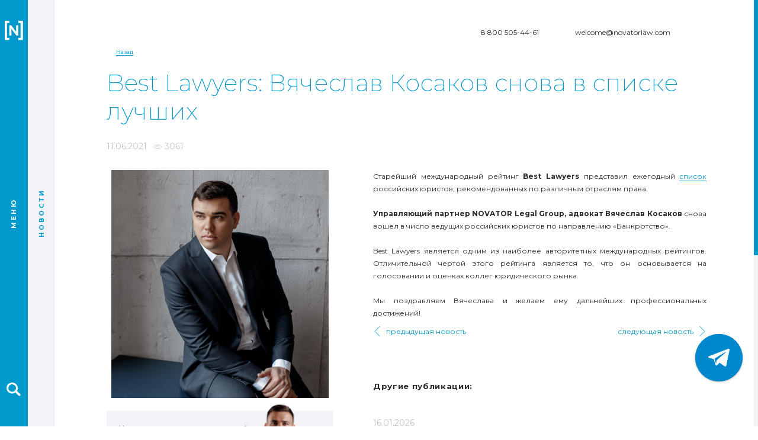

--- FILE ---
content_type: text/html; charset=UTF-8
request_url: https://novatorlaw.com/news/best-lawyers-vyacheslav-kosakov-snova-v-spiske-luchshikh/
body_size: 14122
content:




<!doctype html>
<html lang="ru">
<head>
	<title>Best Lawyers: Вячеслав Косаков снова в списке лучших | Новости юридической компании NOVATOR</title>
    <meta http-equiv="Content-Type" content="text/html; charset=UTF-8" />
<meta name="description" content="Best Lawyers: Вячеслав Косаков снова в списке лучших. Новости и статьи юридической компании NOVATOR." />
<script data-skip-moving="true">(function(w, d, n) {var cl = "bx-core";var ht = d.documentElement;var htc = ht ? ht.className : undefined;if (htc === undefined || htc.indexOf(cl) !== -1){return;}var ua = n.userAgent;if (/(iPad;)|(iPhone;)/i.test(ua)){cl += " bx-ios";}else if (/Windows/i.test(ua)){cl += ' bx-win';}else if (/Macintosh/i.test(ua)){cl += " bx-mac";}else if (/Linux/i.test(ua) && !/Android/i.test(ua)){cl += " bx-linux";}else if (/Android/i.test(ua)){cl += " bx-android";}cl += (/(ipad|iphone|android|mobile|touch)/i.test(ua) ? " bx-touch" : " bx-no-touch");cl += w.devicePixelRatio && w.devicePixelRatio >= 2? " bx-retina": " bx-no-retina";if (/AppleWebKit/.test(ua)){cl += " bx-chrome";}else if (/Opera/.test(ua)){cl += " bx-opera";}else if (/Firefox/.test(ua)){cl += " bx-firefox";}ht.className = htc ? htc + " " + cl : cl;})(window, document, navigator);</script>


<link href="/bitrix/js/ui/design-tokens/dist/ui.design-tokens.css?174064131326358" type="text/css"  rel="stylesheet" />
<link href="/bitrix/cache/css/s1/novator/template_1c1d981fc5c3b80e30ec00004485fed0/template_1c1d981fc5c3b80e30ec00004485fed0_v1.css?1768399461314525" type="text/css"  data-template-style="true" rel="stylesheet" />
<link href="/bitrix/panel/main/popup.css?174055227622696" type="text/css"  data-template-style="true"  rel="stylesheet" />







<link rel="canonical" href="https://novatorlaw.com/news/best-lawyers-vyacheslav-kosakov-snova-v-spiske-luchshikh/"/>



	<meta http-equiv="X-UA-Compatible" content="IE=Edge">
	<meta name="viewport"
		  content="width=device-width, initial-scale=1, shrink-to-fit=no, maximum-scale=1.0, user-scalable=no">
	<meta name="format-detection" content="telephone=no">
	<meta name="format-detection" content="address=no">
	<base href="https://novatorlaw.com/  "/>
	<!-- Favicon -->
	<link rel="apple-touch-icon" sizes="180x180" href="/local/media/favicon/apple-touch-icon.png">
	<link rel="icon" type="image/png" sizes="32x32" href="/local/media/favicon/favicon-32x32.png">
	<link rel="icon" type="image/png" sizes="16x16" href="/local/media/favicon/favicon-16x16.png">
	<link rel="manifest" href="/local/media/favicon/site.webmanifest">
	<link rel="mask-icon" href="/local/media/favicon/safari-pinned-tab.svg" color="#0099cc">
	<link rel="shortcut icon" href="/local/media/favicon/favicon.ico">
	<meta name="msapplication-TileColor" content="#ffffff">
	<meta name="msapplication-config" content="/local/media/favicon/browserconfig.xml">
	<meta name="theme-color" content="#ffffff">
    <meta property="og:title" content="Новости">
    <meta property="og:url" content="https://novatorlaw.com/news/best-lawyers-vyacheslav-kosakov-snova-v-spiske-luchshikh/">
    <meta property="og:type" content="website">
	<meta property="og:image" content="https://novatorlaw.com  /local/media/share-logo.jpg">
	<!-- Favicon -->

	<link href="https://fonts.googleapis.com/css?family=Montserrat:200,200i,300,300i,400,400i,500,500i,600,600i,700,700i&display=swap&subset=cyrillic"
		  rel="stylesheet">

	<script data-skip-moving="true">
        var isGlobalLangEn = false;
	</script>


    	<script type="application/ld+json">
{
  "@context" : "http://schema.org",
  "@type" : "Article",
  "name" : "Best Lawyers: Вячеслав Косаков снова в списке лучших",
  "author" : {
    "@type" : "Person",
    "name" : "адвокат Вячеслав Косаков."
  },
  "image" : "https://novator.pu  /upload/iblock/ed1/ed10fee57de9b083889068825961b46b.png",
  "articleBody" : " Старейший международный рейтинг Best Lawyers представил ежегодный список российских юристов, рекомендованных по различным отраслям права.   Управляющий партнер NOVATOR Legal Group, адвокат Вячеслав Косаков снова вошел в число ведущих российских юристов по направлению «Банкротство».  Best Lawyers является одним из наиболее авторитетных международных рейтингов. Отличительной чертой этого рейтинга является то, что он основывается на голосовании и оценках коллег юридического рынка.  Мы поздравляем Вячеслава и желаем ему дальнейших профессиональных достижений!",
  "url" : "https://novator.pu  /news/best-lawyers-vyacheslav-kosakov-snova-v-spiske-luchshikh/"
}

	</script>
    
<style>

.screen-intro {
    position: fixed;
    left: 0;
    right: 0;
    top: 0;
    bottom: 0;
    background: #fff;
    z-index: 999999;
    -webkit-transition: 0.5s ease 0.7s;
    transition: 0.5s ease 0.7s;
}

.screen-intro.animated123 {
    opacity: 0;
    visibility: hidden;
}

.screen-intro.anime-hide {
    opacity: 0;
    visibility: hidden;
}

.screen-intro .logo {
    display: block;
    position: absolute;
    left: 50%;
    top: 50%;
    margin-left: -9.6vh;
    margin-top: -2.31481vh;
    height: 4.62963vh;
    width: 19.2vh;
}

.screen-intro .logo .border-top {
    border: 0.8vh solid #0099CC;
    border-bottom: 0;
    position: absolute;
    bottom: 100%;
    left: 1.5vh;
    width: calc(100% - 3vh);
    height: 2.2vh;
    margin-bottom: 0.7vh;
    opacity: 0;
    -webkit-transform: translateY(-1.5vh);
            transform: translateY(-1.5vh);
    z-index: 20;
}

.screen-intro .logo .border-bot {
    border: 0.8vh solid #0099CC;
    border-top: 0;
    position: absolute;
    top: 100%;
    left: 1.5vh;
    width: calc(100% - 3vh);
    height: 3vh;
    margin-top: -1vh;
    opacity: 0;
    -webkit-transform: translateY(1.5vh);
            transform: translateY(1.5vh);
    z-index: 20;
}

.screen-intro.animated123 .logo .border-top {
    -webkit-animation: logo-border-top 0.7s ease 0.4s both;
            animation: logo-border-top 0.7s ease 0.4s both;    
}

.screen-intro.animated123 .logo .border-bot {
    -webkit-animation: logo-border-bottom 0.7s ease 0.4s both;
            animation: logo-border-bottom 0.7s ease 0.4s both;
}

.screen-intro.anime-border .logo .border-top {
    -webkit-animation: logo-border-top 0.7s ease;
            animation: logo-border-top 0.7s ease;    
}

.screen-intro.anime-border .logo .border-bot {
    -webkit-animation: logo-border-bottom 0.7s ease;
            animation: logo-border-bottom 0.7s ease;
}


@-webkit-keyframes logo-border-top {

    35% {
        opacity: 1;
        visibility: visible;
        -webkit-transform: translateY(0);
                transform: translateY(0);
    }

    90% {
        opacity: 0;
        visibility: hidden;
        -webkit-transform: translateY(-8vh);
                transform: translateY(-8vh);
    }

    100% {
        opacity: 0;
        visibility: hidden;
        -webkit-transform: translateY(-8vh);
                transform: translateY(-8vh);
    }
}

@keyframes logo-border-top {

    35% {
        opacity: 1;
        visibility: visible;
        -webkit-transform: translateY(0);
                transform: translateY(0);
    }

    90% {
        opacity: 0;
        visibility: hidden;
        -webkit-transform: translateY(-8vh);
                transform: translateY(-8vh);
    }

    100% {
        opacity: 0;
        visibility: hidden;
        -webkit-transform: translateY(-8vh);
                transform: translateY(-8vh);
    }
}

@-webkit-keyframes logo-border-bottom {

    35% {
        opacity: 1;
        visibility: visible;
        -webkit-transform: translateY(0);
                transform: translateY(0);
    }

    90% {
        opacity: 0;
        visibility: hidden;
        -webkit-transform: translateY(8vh);
                transform: translateY(8vh);
    }

    100% {
        opacity: 0;
        visibility: hidden;
        -webkit-transform: translateY(8vh);
                transform: translateY(8vh);
    }
}

@keyframes logo-border-bottom {

    35% {
        opacity: 1;
        visibility: visible;
        -webkit-transform: translateY(0);
                transform: translateY(0);
    }

    90% {
        opacity: 0;
        visibility: hidden;
        -webkit-transform: translateY(8vh);
                transform: translateY(8vh);
    }

    100% {
        opacity: 0;
        visibility: hidden;
        -webkit-transform: translateY(8vh);
                transform: translateY(8vh);
    }
}

@-webkit-keyframes logo-move {
    100% {
        left: 10.41666vw;
        top: 5.37037vh;
        margin-top: 0;
        margin-left: 0;
    }
}

@keyframes logo-move {
    100% {
        left: 10.41666vw;
        top: 5.37037vh;
        margin-top: 0;
        margin-left: 0;
    }
}

.screen-intro .logo svg {
    fill: #2B2B2B;
    max-height: 100%;
    width: 100%;
    border: none;
    vertical-align: top;
    max-width: 100%;
}

.screen-intro .logo .logo-bg {
    position: absolute;
    left: -5px;
    top: -5px;
    width: calc(100% + 10px);
    height: calc(100% + 10px);
    background: #fff;
    z-index: 10;
    -webkit-transition: 0.4s linear 0s;
    transition: 0.4s linear 0s;
    will-change: transform;
}

.screen-intro.animated .logo .logo-bg {
    -webkit-transform: translateX(100%);
            transform: translateX(100%);
}

.screen-intro~.page .cookies-section {
    opacity: 0;
    visibility: hidden;
}

.screen-intro.animated123~.page .cookies-section {
    -webkit-animation: opacity 0.5s ease 4.25s both;
            animation: opacity 0.5s ease 4.25s both;
}

@-webkit-keyframes opacity {
    100% {
        opacity: 1;
        visibility: visible;
    }
}

@keyframes opacity {
    100% {
        opacity: 1;
        visibility: visible;
    }
}

.screen-intro~.page .section-main .btn {
    opacity: 0;
    visibility: hidden;
}

.screen-intro.animated123~.page .section-main .btn {
    -webkit-animation: opacity 0.5s ease 4.75s both;
            animation: opacity 0.5s ease 4.75s both;
}

.noanimation *:not(.screen-intro):not(.logo):not(.logo-bg),
.noanimation *:not(.screen-intro):not(.logo):not(.logo-bg):before,
.noanimation *:not(.screen-intro):not(.logo):not(.logo-bg):after{
    -webkit-animation: none !important;
    animation: none !important;
    transition: none !important;
    -webkit-transition: none !important;
    transform: none !important;
    -webkit-transform: none !important;
}

@media screen and (max-width: 1200px) {

    .screen-intro .logo {
        height: 35px;
        width: 146px;
        margin-left: -73px;
        margin-top: -17px;
    }

    @-webkit-keyframes logo-move {
        100% {
            left: 110px;
            top: 60px;
            margin-top: 0;
            margin-left: 0;
        }
    }

    @keyframes logo-move {
        100% {
            left: 110px;
            top: 60px;
            margin-top: 0;
            margin-left: 0;
        }
    }

}

@media screen and (max-width: 900px) {

    @-webkit-keyframes logo-move {
        100% {
            left: 30px;
            top: 40px;
            margin-top: 0;
            margin-left: 0;
        }
    }

    @keyframes logo-move {
        100% {
            left: 30px;
            top: 40px;
            margin-top: 0;
            margin-left: 0;
        }
    }

}

@media screen and (max-width: 600px) {

    @-webkit-keyframes logo-move {
        100% {
            left: 20px;
            top: 25px;
            margin-top: 0;
            margin-left: 0;
        }
    }

    @keyframes logo-move {
        100% {
            left: 20px;
            top: 25px;
            margin-top: 0;
            margin-left: 0;
        }
    }

}

</style>


	<!-- Google Tag Manager -->
	<script data-skip-moving="true">(function (w, d, s, l, i) {
            w[l] = w[l] || [];
            w[l].push({
                'gtm.start':
                    new Date().getTime(), event: 'gtm.js'
            });
            var f = d.getElementsByTagName(s)[0],
                j = d.createElement(s), dl = l != 'dataLayer' ? '&l=' + l : '';
            j.async = true;
            j.src =
                'https://www.googletagmanager.com/gtm.js?id=' + i + dl;
            f.parentNode.insertBefore(j, f);
        })(window, document, 'script', 'dataLayer', 'GTM-W2DH7WT');</script>
	<!-- End Google Tag Manager -->
    </head>

<body>
<!-- Google Tag Manager (noscript) -->
<noscript>
	<iframe src="https://www.googletagmanager.com/ns.html?id=GTM-W2DH7WT"
			height="0" width="0" style="display:none;visibility:hidden"></iframe>
</noscript>
<!-- End Google Tag Manager (noscript) -->

    
    <div class="screen-intro" id="screen-intro">

    <div class="logo">
        <div class="border-top"></div>
        <div class="logo-bg"></div>
        <svg viewBox="0 0 206 49.227" xmlns="http://www.w3.org/2000/svg"><g><path d="m20.1485.64739h6.357v29.69651h-5.505l-14.62265-18.8663v18.8663h-6.37785v-29.69651h5.53l14.6185 18.88711zm67.17 0-7.6434 22.05311-7.6225-22.05311h-6.7914l11.0182 29.69651h6.7914l11.0391-29.69651zm-23.9159 14.84411a15.49145 15.49145 0 1 1 -15.4914-15.4915 15.491 15.491 0 0 1 15.4914 15.4915zm-6.357 0c0-5.388-4.089-9.75269-9.1344-9.75269s-9.1304 4.36889-9.1304 9.75269c0 5.3879 4.0891 9.7526 9.1345 9.7526s9.1303-4.3647 9.1303-9.7526zm64.5634-9.1095h8.492v23.9619h6.357v-23.9619h8.47v-5.73461h-23.319zm55.927 9.10947a15.49151 15.49151 0 1 1 -15.492-15.49147 15.49154 15.49154 0 0 1 15.492 15.4915zm-6.357 0c0-5.388-4.089-9.75269-9.135-9.75269-5.045 0-9.134 4.36889-9.134 9.75269 0 5.3879 4.089 9.7526 9.134 9.7526 5.046.00423 9.135-4.36467 9.135-9.75257zm28.965 3.617 5.856 11.23123h-7.092l-4.803-10.375h-5.221v10.375h-6.378v-29.69231h13.679a9.65371 9.65371 0 0 1 3.959 18.46111zm-.66-8.8004a3.92661 3.92661 0 0 0 -3.926-3.92607h-6.699v7.8481h6.699a3.92574 3.92574 0 0 0 3.926-3.922z"/><path d="m110.529.64746h-6.771l-11.678 29.69644h6.7913l1.7167-4.6111h13.119l1.712 4.6111h6.792zm-7.991 19.84774 4.62-12.4132 4.607 12.41318z"/><path d="m111.18 42.9868v1.9589h2.498v.9731a3.29479 3.29479 0 0 1 -2.498 1.1695 3.64179 3.64179 0 0 1 0-7.2675 3.315 3.315 0 0 1 2.698 1.4285l1.679-1.5371a5.76132 5.76132 0 1 0 .435 6.9209v-3.6505h-4.812z"/><path d="m41.1531 37.9287h-2.3723v11.0558h7.5014v-2.126h-5.1291z"/><path d="m50.0999 37.9287v11.0558h7.8772v-2.126h-5.5049v-2.3348h4.419v-2.1343h-4.419v-2.3347h5.2794v-2.126z"/><path d="m92.4433 46.8585v-8.9298h-2.3765v11.0558h7.5014v-2.126z"/><path d="m67.1074 44.9457h2.4977v.9731a3.2948 3.2948 0 0 1 -2.4977 1.1695 3.6418 3.6418 0 0 1 0-7.2675 3.3163 3.3163 0 0 1 2.6982 1.4285l1.679-1.5371a5.76169 5.76169 0 1 0 .4344 6.9209v-3.6505h-4.8116z"/><path d="m79.4748 37.9287-4.348 11.0558h2.5311l.6391-1.7166h4.8867l.6391 1.7166h2.5311l-4.348-11.0558zm-.4553 7.3886 1.7208-4.6236 1.7167 4.6236z"/><path d="m128.948 41.5249a3.59606 3.59606 0 0 0 -3.596-3.5962h-5.092v11.0558h2.377v-3.8635h1.942l1.788 3.8635h2.639l-2.18-4.1809a3.59666 3.59666 0 0 0 2.122-3.2787zm-3.83 1.4618h-2.494v-2.9237h2.494a1.46185 1.46185 0 1 1 0 2.9237z"/><path d="m167.582 37.9287h-5.099v11.0558h2.376v-3.8635h2.728a3.59615 3.59615 0 1 0 -.005-7.1923zm-.233 5.058h-2.494v-2.9237h2.494a1.46185 1.46185 0 0 1 0 2.9237z"/><path d="m138.496 37.6909a5.76805 5.76805 0 1 0 5.768 5.7681 5.76634 5.76634 0 0 0 -5.768-5.7681zm0 9.3976a3.63954 3.63954 0 1 1 3.4-3.6337 3.51987 3.51987 0 0 1 -3.4 3.6337z"/><path d="m155.575 37.9287v6.4823a2.45006 2.45006 0 1 1 -4.879 0v-6.4823h-2.376v6.4823a4.8155 4.8155 0 1 0 9.631 0v-6.4823z"/></g></svg>
        <div class="border-bot"></div>
    </div>

</div>

    
<div id="panel"
	 style="position: absolute; top: 0px; left: 0px; width: 100%; z-index: 10000;"></div>
<!-- <div class="page  visible " id="scroll-content"> -->
	<div class="page  visible" id="scroll-content">
                		<nav class="menu">
			<div class="menu-visible">
				<div class="logo">
					<a href="/">
						<img src="/local/media/img/logo-white.svg" alt="">
					</a>
				</div>
				<a href="javascript:void(0)" class="menu-link js-menu-open">
					<div class="text">
                        Меню					</div>
				</a>
				<div class="logoSearch">
					<a href="#">
						<img src="/local/media/img/logo-search-white.svg" alt="">
					</a>
				</div>
			</div>
            				<div class="submenu-visible" itemscope itemtype="http://schema.org/BreadcrumbList">
					<div class="menu-link" itemprop="itemListElement" itemscope itemtype="http://schema.org/ListItem">
                        							<a href="/news/" class="link-back" itemprop="item">
								<strong itemprop="name">
                                    Новости								</strong>
							</a>
                                                <meta itemprop="position" content="1" />
					</div>
				</div>
            			<div class="menu-hidden" style="display: none;">
				<a href="javascript:void(0);" class="close js-menu-close">
					<svg class="icon-svg">
						<use xlink:href='/local/media/img/icons/icons.svg#close'/>
					</svg>
				</a>
				<div class="menu-hidden-wrap">
					<div class="logo">
						<a href="/">
							<img src="/local/media/img/logo-full.svg" alt="">
						</a>
					</div>
					<div class="menu-items">
                        
<ul class="no-list" itemscope itemtype="http://schema.org/SiteNavigationElement">
	<li itemprop="name">
				<a class="js-open-submenu" itemprop="url" href="#menu-services">Практики</a>
		<a class="arrows js-open-submenu" href="#menu-services">
			<svg class="icon-svg">
				<use xlink:href='/local/media/img/icons/icons.svg#arrow' /></svg>
			<svg class="icon-svg">
				<use xlink:href='/local/media/img/icons/icons.svg#arrow' /></svg>
		</a>
			<li itemprop="name">
				<a itemprop="url" href="/about/">Компания</a></li>
			<li itemprop="name">
				<a itemprop="url" href="/projects/">Проекты</a></li>
			<li itemprop="name">
				<a itemprop="url" href="/news/">Новости и статьи</a></li>
			<li itemprop="name">
				<a itemprop="url" href="/contacts/">Контакты</a></li>
		</ul>
					</div>
					<div class="menu-contacts">
						<address>
                            <a href="tel:+78005054461" class="tel telGoals">8 800 505-44-61</a>						</address>
						<address>
                             <a href="mailto:welcome@novatorlaw.com" class="link-lined mailto mailGoals">welcome@novatorlaw.com</a>						</address>
						<address
								class="address d-xs-none">Москва-Сити, Пресненская набережная, 10с2,<br>
                            IQ-квартал, 3 башня, этаж 7, офис 44<br><br>
<p>Понедельник-пятница: c 9.30 до 18.30<br>Для срочных вопросов на связи в любое время</p>  </address>
						<div class="social social__list d-none d-xs-flex">
                                                        
        <a class="social__link" href="https://wa.me/+79150234461" target="_blank">
        <div class="social__link-icon"
            style="background-image: url(/upload/iblock/98e/nk1ed2z05drfib1nclrmjf690w0m5dp1.svg);"></div>
            </a>
        <a class="social__link" href="https://rutube.ru/channel/46374464/" target="_blank">
        <div class="social__link-icon"
            style="background-image: url(/upload/iblock/ec9/vrfiwczyocaoiq8ga0jj9l8nykgsnd7f.svg);"></div>
            </a>
        <a class="social__link" href="https://t.me/novatorlaw" target="_blank">
        <div class="social__link-icon"
            style="background-image: url(/upload/iblock/824/iekipmse6hcksxs4ksc1w05z8tqb9g6k.svg);"></div>
                    <div class="social__link-name">novatorlaw</div>
            </a>
        <a class="social__link" href="https://t.me/softskills_for_lawyers" target="_blank">
        <div class="social__link-icon"
            style="background-image: url(/upload/iblock/232/5ae9ixbb7muf3blob92jky2dwc1ywp8h.svg);"></div>
                    <div class="social__link-name">softskills_for_lawyers</div>
            </a>
						</div>
						<a href="/callback/"
						   class="btn btn-wide btn-border-white">Назначить встречу</a>
						<div class="social social__list d-xs-none">
                                                        
        <a class="social__link" href="https://wa.me/+79150234461" target="_blank">
        <div class="social__link-icon"
            style="background-image: url(/upload/iblock/98e/nk1ed2z05drfib1nclrmjf690w0m5dp1.svg);"></div>
            </a>
        <a class="social__link" href="https://rutube.ru/channel/46374464/" target="_blank">
        <div class="social__link-icon"
            style="background-image: url(/upload/iblock/ec9/vrfiwczyocaoiq8ga0jj9l8nykgsnd7f.svg);"></div>
            </a>
        <a class="social__link" href="https://t.me/novatorlaw" target="_blank">
        <div class="social__link-icon"
            style="background-image: url(/upload/iblock/824/iekipmse6hcksxs4ksc1w05z8tqb9g6k.svg);"></div>
                    <div class="social__link-name">novatorlaw</div>
            </a>
        <a class="social__link" href="https://t.me/softskills_for_lawyers" target="_blank">
        <div class="social__link-icon"
            style="background-image: url(/upload/iblock/232/5ae9ixbb7muf3blob92jky2dwc1ywp8h.svg);"></div>
                    <div class="social__link-name">softskills_for_lawyers</div>
            </a>
						</div>
						<div class="copyright">© 2026, Юридическая компания Novator</div>
						<div><a href="/sitemap.php" class="link link-conf link-lined">Карта сайта</a></div>
						<a href="/privacy-policy/"
						   class="link link-conf link-lined">Политика конфиденциальности</a>
					</div>
				</div>
			</div>
			<div class="submenu-hidden" id="menu-services" style="display: none;">
				<a href="javascript:void(0);" class="back js-menu-back d-none d-sm-block">
					<svg class="icon-svg">
						<use xlink:href='/local/media/img/icons/icons.svg#arrow'/>
					</svg>
				</a>
				<div class="menu-hidden-wrap">
                    <ul class="no-list">
    				<li id="bx_1373509569_1"><a href="/services/bankrotstvo/">Банкротство и реструктуризация</a>
            				<button class="btn-plus js-show-submenu ink-reaction1"></button>
				<ul class="inside-ul"style="display: none;">
                    						<li>
															<a href="/services/zaschita-ot-subsidiarnoy-otvetstvennosti/"1>
									Ответственность руководителей								</a>
													</li>
                    						<li>
															<a href="/services/bankrotstvo-yuridicheskikh-lits/"1>
									Банкротство юридических лиц								</a>
													</li>
                    						<li>
															<a href="/services/osparivanie-sdelok/"1>
									Оспаривание сделок при банкротстве								</a>
													</li>
                    						<li>
															<a href="/services/otsenka-veroyatnosti-bankrotstva/"1>
									Банкротный анализ предприятия								</a>
													</li>
                    						<li>
															<a href="/services/obzhalovaniye-deystviy-arbitrazhnogo-upravlyayuschego/"1>
									Оспаривание действий арбитражного управляющего								</a>
													</li>
                    						<li>
															<a href="/services/zaschita-aktivov/"1>
									Защита личных активов								</a>
													</li>
                    				</ul>
            		</li>
    				<li id="bx_1373509569_2"><a href="/services/razreshenie-sporov/">Разрешение споров</a>
            				<button class="btn-plus js-show-submenu ink-reaction1"></button>
				<ul class="inside-ul"style="display: none;">
                    						<li>
															<a href="/services/pravovoy-analiz-dela-i-razrabotka-strategii/"1>
									Правовой анализ дела и разработка стратегии								</a>
													</li>
                    						<li>
															<a href="/services/dosudebnoe-uregulirovanie-sporov-mediatsiya/"1>
									Досудебное урегулирование споров / медиация								</a>
													</li>
                    						<li>
															<a href="/services/predstavitelstvo-v-sude/"1>
									Сопровождение дел в суде								</a>
													</li>
                    						<li>
															<a href="/services/obzhalovaniye-resheniya-suda/"1>
									Обжалование решений суда								</a>
													</li>
                    						<li>
															<a href="/services/soprovozhdeniye-ispolnitelnogo-proizvodstva/"1>
									Исполнительное производство								</a>
													</li>
                    				</ul>
            		</li>
    				<li id="bx_1373509569_6"><a href="/services/nedvizhimost-i-stroitelstvo/">Недвижимость и строительство</a>
            				<button class="btn-plus js-show-submenu ink-reaction1"></button>
				<ul class="inside-ul"style="display: none;">
                    						<li>
															<a href="/services/soprovozhdenie-sdelok-s-nedvizhimostyu/"1>
									Сопровождение сделок с недвижимостью								</a>
													</li>
                    						<li>
															<a href="/services/spory-v-stroitelstve/"1>
									Судебные споры. Споры в строительстве								</a>
													</li>
                    						<li>
															<a href="/services/strukturirovanie-vladeniya-nedvizhimymi-aktivami/"1>
									Структурирование владения недвижимыми активами								</a>
													</li>
                    						<li>
															<a href="/services/soprovozhdeniye-developerskikh-i-investitsionnykh-proyektov/"1>
									Сопровождение девелоперских и инвестиционных проектов								</a>
													</li>
                    						<li>
															<a href="/services/kontraktnyy-menedzhment/"1>
									Контрактный менеджмент								</a>
													</li>
                    				</ul>
            		</li>
    				<li id="bx_1373509569_1649"><a href="/services/mezhdunarodnaya-praktika/">Международная практика</a>
            		</li>
    				<li id="bx_1373509569_1655"><a href="/services/korporativnaya-praktika/">Корпоративная практика</a>
            				<button class="btn-plus js-show-submenu ink-reaction1"></button>
				<ul class="inside-ul"style="display: none;">
                    						<li>
															<a href="/services/korporativnyye-spory/"1>
									Корпоративные споры 								</a>
													</li>
                    						<li>
															<a href="/services/due-diligence-/"1>
									Due diligence предприятий								</a>
													</li>
                    						<li>
															<a href="/services/sdelki-ma/"1>
									Юридическое сопровождение сделок компании (сделки M&A)								</a>
													</li>
                    						<li>
															<a href="/services/podgotovka-i-oformlenie-korporativnykh-dokumentov/"1>
									Подготовка и оформление корпоративных документов								</a>
													</li>
                    						<li>
															<a href="/services/uslugi-po-restrukturizatsii-biznesa/"1>
									Услуги по реструктуризации бизнеса								</a>
													</li>
                    				</ul>
            		</li>
    				<li id="bx_1373509569_1193"><a href="/services/ugolovno-pravovaya-zashchita-biznesa/">Уголовная защита бизнеса</a>
            				<button class="btn-plus js-show-submenu ink-reaction1"></button>
				<ul class="inside-ul"style="display: none;">
                    						<li>
															<a href="/services/ugolovno-pravovoy-audit/"1>
									Уголовно-правовой аудит бизнеса								</a>
													</li>
                    						<li>
															<a href="/services/uchastiye-advokata-v-sledstvennykh-deystviyakh/"1>
									Участие адвоката в следственных действиях								</a>
													</li>
                    						<li>
															<a href="/services/analiz-ugolovnogo-dela/"1>
									Анализ уголовного дела								</a>
													</li>
                    						<li>
															<a href="/services/obzhalovaniye-deystviy-sotrudnikov-pravookhranitelnogo-organov/"1>
									Обжалование действий сотрудников правоохранительного органов 								</a>
													</li>
                    						<li>
															<a href="/services/podgotovka-i-soprovozhdenie-na-doprose/"1>
									Подготовка и сопровождение на допросе								</a>
													</li>
                    				</ul>
            		</li>
    </ul>
				</div>
				<a href="javascript:void(0);" class="close js-menu-close d-none d-sm-block">
					<svg class="icon-svg">
						<use xlink:href='/local/media/img/icons/icons.svg#close'/>
					</svg>
				</a>
			</div>
		</nav>
        		<div class="scroll-content-main">
			<div class="scroll-content-wrap">
                








	<section class="scroll-section section-news section-news-article section-vertical" id="section-news-1">
		<div class="section-top">
			<div class="row align-items-center">
				<div class="d-none d-md-block col-md-4 col-xs-6">
                    <div class="logo">
    <a href="/">
        <img src="/local/media/img/logo-full-dark.svg" alt="">
    </a>
</div>				</div>
				<div class="col-8 offset-4 offset-md-0 col-xs-6">
					<div class="header-contacts d-flex justify-content-end">
						<address>
                            <a href="tel:+78005054461" class="link-lined tel telGoals">
    <span>8 800 505-44-61</span>
    <img src="/local/media/img/new-icons/phone.svg" alt="">
</a>						</address>
						<address>
                            <a href="mailto:welcome@novatorlaw.com" class="link-lined mailto mailGoals">
	<span>welcome@novatorlaw.com</span>
	<img src="/local/media/img/new-icons/mail.svg" alt="">
</a>						</address>
					</div>
				</div>
			</div>
		</div>
		<div class="wrap">
			<div class="title title-top animate title-animate-standart">
				<a href="/news/"
				   class="back-link">
					<svg class="icon-svg">
						<use xlink:href="/local/media/img/icons/icons.svg?1740552278#arrow"/>
					</svg>
					<span>Назад</span>
				</a>
				<h1 class="h1">Best Lawyers: Вячеслав Косаков снова в списке лучших</h1>
			</div>
			<div class="news-article">
				<div class="date text-small">11.06.2021<span class="counter-with-icon"><svg class="views-icon" style="fill: #888888;" width="16" height="16" viewBox="0 0 64 64" xmlns="http://www.w3.org/2000/svg"><g id="Layer_1"><path d="m32 15.8945313c-11.8852539 0-23.0327148 5.8066406-29.8203125 15.5332031-.2402344.3442383-.2397461.8022461.0014648 1.1459961 6.8139649 9.7255859 17.9614258 15.5317383 29.8188477 15.5317383s23.0048828-5.8061523 29.8188477-15.5317383c.2412109-.34375.2416992-.8017578.0014648-1.1459961-6.7875977-9.7265625-17.9350586-15.5332031-29.8203125-15.5332031zm0 30.2109375c-10.9711914 0-21.2988281-5.2597656-27.7709961-14.1064453 6.4467774-8.8447266 16.7749024-14.1044922 27.7709961-14.1044922s21.3242188 5.2597656 27.7709961 14.1044922c-6.472168 8.8466796-16.7998047 14.1064453-27.7709961 14.1064453z"/><path d="m32 19.7851563c-6.7353516 0-12.2148438 5.4794922-12.2148438 12.2148438s5.4794922 12.2148437 12.2148438 12.2148437 12.2148438-5.4794922 12.2148438-12.2148438-5.4794922-12.2148437-12.2148438-12.2148437zm0 22.4296875c-5.6323242 0-10.2148438-4.5825195-10.2148438-10.2148438s4.5825196-10.2148437 10.2148438-10.2148437 10.2148438 4.5825195 10.2148438 10.2148437-4.5825196 10.2148438-10.2148438 10.2148438z"/><path d="m32 23.5678711c-4.6494141 0-8.4321289 3.7827148-8.4321289 8.4321289 0 .5522461.4477539 1 1 1s1-.4477539 1-1c0-3.546875 2.8852539-6.4321289 6.4321289-6.4321289.5522461 0 1-.4477539 1-1s-.4477539-1-1-1z"/></g></svg><span class="view-count" style="color: #888888 !important;">3061</span></span>    </div>
    <!-- Старый отдельный блок счетчика можно удалить или закомментировать -->
        <!-- Остальной код шаблона -->
				<div class="row">
					<div class="col-5 col-sm-12 js-banner-move">
						<figure style="position: relative;">
							<img src="/upload/resize_cache/iblock/ed1/575_385_140cd750bba9870f18aada2478b24840a/ed10fee57de9b083889068825961b46b.png" alt="Best Lawyers: Вячеслав Косаков снова в списке лучших"/>
<a id="sticky-banner" href="https://wa.me/+79150234461" 
   class="banner-expert banner-expert--1 d-block d-md-none"
   style="display: block; margin-top: 10px; text-decoration: none;">
    <img src="/local/media/banner-expert.svg" alt="Нужна консультация эксперта?" 
         style="width: 100%; height: auto; display: block; border-radius: 8px;">
</a>
						</figure>
						<div class="share">
							                            						</div>
					</div>
					<div class="col-7 col-sm-12">
						<article class="text_block">
                            <p style="text-align: justify;">
	 Старейший международный рейтинг <b>Best Lawyers</b> представил ежегодный <a href="https://storage.pravo.ru/file/general/b4_best-lawyers-2021.pdf" rel="nofollow">список</a> российских юристов, рекомендованных по различным отраслям права. <br>
 <br>
 <b>Управляющий партнер NOVATOR Legal Group, адвокат </b><b>Вячеслав Косаков</b> снова вошел в число ведущих российских юристов по направлению «Банкротство».<br>
 <br>
	 Best Lawyers является одним из наиболее авторитетных международных рейтингов. Отличительной чертой этого рейтинга является то, что он основывается на голосовании и оценках коллег юридического рынка.<br>
 <br>
	 Мы поздравляем Вячеслава и желаем ему дальнейших профессиональных достижений!
</p><a href="https://wa.me/+79150234461" 
   class="banner-expert banner-expert--2 d-none d-md-block"
   style="display: block; margin-top: 15px; margin-bottom: 15px; text-decoration: none;">
    <img src="/local/media/banner-expert.svg" alt="Нужна консультация эксперта?" 
         style="width: 100%; height: auto; display: block; border-radius: 8px;">
</a>
                                                                                                                                                    								<div class="pagen-block">

                                                                            											<a class="pagen-link_prev"
											   href="/news/sud-arestoval-imushchestvo-eks-vladeltsev-franshizy-spar-na-2-mlrd-podrobnee-na-rbk-https-www-rbc-ru/">предыдущая новость</a>
                                                                                											<a class="pagen-link_next"
											   href="/news/ilya-sorokin-v-reytinge-best-lawyers-/">следующая новость</a>
                                                                            
                                    
								</div>
                            						</article>
                        							<div class="news-items-wrap d-sm-none">
                                									<div class="h4">Другие публикации:</div>
									<div class="news-items">
                                        											<div class="news-item js-hover-img" data-direction="left"
												 data-img="">
												<a href="/news/predstavitelstvo-v-sude/">
													<div class="date text-small">16.01.2026</div>
													<div class="text">Представительство в суде</div>
												</a>
											</div>
                                        											<div class="news-item js-hover-img" data-direction="left"
												 data-img="">
												<a href="/news/otvetstvennost-za-neuplatu-nalogov-yuridicheskim-litsom/">
													<div class="date text-small">16.01.2026</div>
													<div class="text">Ответственность за неуплату налогов юридическим лицом</div>
												</a>
											</div>
                                        											<div class="news-item js-hover-img" data-direction="left"
												 data-img="">
												<a href="/news/nalogovaya-reforma-2026-prodolzhenie-o-kotorom-vazhno-znat-uzhe-seychas/">
													<div class="date text-small">16.01.2026</div>
													<div class="text">Налоговая реформа 2026: продолжение, о котором важно знать уже сейчас</div>
												</a>
											</div>
                                        									</div>
                                								<a href="/news/"
								   class="link-lined-out">Все новости</a>
							</div>
                        					</div>
				</div>
			</div>
            				<div class="news-items-wrap d-none d-sm-block">
                    						<div class="h4"
							 style="color: black; font-weight: 600">Другие публикации:
						</div>
						<div class="news-items">
                            								<div class="news-item js-hover-img" data-direction="left"
									 data-img="">
									<a href="/news/predstavitelstvo-v-sude/">
										<div class="date text-small">16.01.2026</div>
										<div class="text">Представительство в суде</div>
									</a>
								</div>
                            								<div class="news-item js-hover-img" data-direction="left"
									 data-img="">
									<a href="/news/otvetstvennost-za-neuplatu-nalogov-yuridicheskim-litsom/">
										<div class="date text-small">16.01.2026</div>
										<div class="text">Ответственность за неуплату налогов юридическим лицом</div>
									</a>
								</div>
                            								<div class="news-item js-hover-img" data-direction="left"
									 data-img="">
									<a href="/news/nalogovaya-reforma-2026-prodolzhenie-o-kotorom-vazhno-znat-uzhe-seychas/">
										<div class="date text-small">16.01.2026</div>
										<div class="text">Налоговая реформа 2026: продолжение, о котором важно знать уже сейчас</div>
									</a>
								</div>
                            						</div>
                    					<a href="/news/"
					   class="link-lined-out">Все новости</a>
				</div>
            		</div>
        	</section>

<p><a href="/news/"></a></p>
</div>
</div>
	<div class="cookies-section">
		<div class="row align-items-center">
			<div class="col-8 col-md-12 text-center text-md-left">
				<div class="text">Продолжая просмотр сайта, Вы даете согласие на использование cookie-файлов в соответствии с <a href="/privacy-policy/">Политикой конфиденциальности</a></div>
			</div>
			<div class="col-4 col-md-12 mt-md-3 text-center">
				<a href="javascript:void(0);" class="btn js-accept-cookies">
					<span>Закрыть</span>
				</a>
			</div>
		</div>
	</div>
</div>

<!-- Кастомный курсор -->


<!-- Кастомный курсор -->




<!--Поиск по сайту-->

<div class="search-form" id="searchForm">
	<form action="/search/index.php">
		<input type="text" name="q" value="" size="15" maxlength="100" placeholder="Поиск"/>
		<a href="javascript:void(0)">
			<input name="s" type="submit" value=""/>
		</a>
	</form>
</div><!--Поиск по сайту-->

<link rel="stylesheet" href="https://cdn.envybox.io/widget/cbk.css"><script>if(!window.BX)window.BX={};if(!window.BX.message)window.BX.message=function(mess){if(typeof mess==='object'){for(let i in mess) {BX.message[i]=mess[i];} return true;}};</script>
<script>(window.BX||top.BX).message({"JS_CORE_LOADING":"Загрузка...","JS_CORE_NO_DATA":"- Нет данных -","JS_CORE_WINDOW_CLOSE":"Закрыть","JS_CORE_WINDOW_EXPAND":"Развернуть","JS_CORE_WINDOW_NARROW":"Свернуть в окно","JS_CORE_WINDOW_SAVE":"Сохранить","JS_CORE_WINDOW_CANCEL":"Отменить","JS_CORE_WINDOW_CONTINUE":"Продолжить","JS_CORE_H":"ч","JS_CORE_M":"м","JS_CORE_S":"с","JSADM_AI_HIDE_EXTRA":"Скрыть лишние","JSADM_AI_ALL_NOTIF":"Показать все","JSADM_AUTH_REQ":"Требуется авторизация!","JS_CORE_WINDOW_AUTH":"Войти","JS_CORE_IMAGE_FULL":"Полный размер"});</script><script src="/bitrix/js/main/core/core.js?1754227366512406"></script><script>BX.Runtime.registerExtension({"name":"main.core","namespace":"BX","loaded":true});</script>
<script>BX.setJSList(["\/bitrix\/js\/main\/core\/core_ajax.js","\/bitrix\/js\/main\/core\/core_promise.js","\/bitrix\/js\/main\/polyfill\/promise\/js\/promise.js","\/bitrix\/js\/main\/loadext\/loadext.js","\/bitrix\/js\/main\/loadext\/extension.js","\/bitrix\/js\/main\/polyfill\/promise\/js\/promise.js","\/bitrix\/js\/main\/polyfill\/find\/js\/find.js","\/bitrix\/js\/main\/polyfill\/includes\/js\/includes.js","\/bitrix\/js\/main\/polyfill\/matches\/js\/matches.js","\/bitrix\/js\/ui\/polyfill\/closest\/js\/closest.js","\/bitrix\/js\/main\/polyfill\/fill\/main.polyfill.fill.js","\/bitrix\/js\/main\/polyfill\/find\/js\/find.js","\/bitrix\/js\/main\/polyfill\/matches\/js\/matches.js","\/bitrix\/js\/main\/polyfill\/core\/dist\/polyfill.bundle.js","\/bitrix\/js\/main\/core\/core.js","\/bitrix\/js\/main\/polyfill\/intersectionobserver\/js\/intersectionobserver.js","\/bitrix\/js\/main\/lazyload\/dist\/lazyload.bundle.js","\/bitrix\/js\/main\/polyfill\/core\/dist\/polyfill.bundle.js","\/bitrix\/js\/main\/parambag\/dist\/parambag.bundle.js"]);
</script>
<script>BX.Runtime.registerExtension({"name":"ui.design-tokens","namespace":"window","loaded":true});</script>
<script>BX.Runtime.registerExtension({"name":"main.pageobject","namespace":"window","loaded":true});</script>
<script>(window.BX||top.BX).message({"JS_CORE_LOADING":"Загрузка...","JS_CORE_NO_DATA":"- Нет данных -","JS_CORE_WINDOW_CLOSE":"Закрыть","JS_CORE_WINDOW_EXPAND":"Развернуть","JS_CORE_WINDOW_NARROW":"Свернуть в окно","JS_CORE_WINDOW_SAVE":"Сохранить","JS_CORE_WINDOW_CANCEL":"Отменить","JS_CORE_WINDOW_CONTINUE":"Продолжить","JS_CORE_H":"ч","JS_CORE_M":"м","JS_CORE_S":"с","JSADM_AI_HIDE_EXTRA":"Скрыть лишние","JSADM_AI_ALL_NOTIF":"Показать все","JSADM_AUTH_REQ":"Требуется авторизация!","JS_CORE_WINDOW_AUTH":"Войти","JS_CORE_IMAGE_FULL":"Полный размер"});</script>
<script>BX.Runtime.registerExtension({"name":"window","namespace":"window","loaded":true});</script>
<script>BX.Runtime.registerExtension({"name":"jquery","namespace":"window","loaded":true});</script>
<script>(window.BX||top.BX).message({"LANGUAGE_ID":"ru","FORMAT_DATE":"DD.MM.YYYY","FORMAT_DATETIME":"DD.MM.YYYY HH:MI:SS","COOKIE_PREFIX":"BITRIX_SM","SERVER_TZ_OFFSET":"0","UTF_MODE":"Y","SITE_ID":"s1","SITE_DIR":"\/","USER_ID":"","SERVER_TIME":1768968742,"USER_TZ_OFFSET":10800,"USER_TZ_AUTO":"Y","bitrix_sessid":"a7f6bb4611a9e906f9d20d37bd813ab7"});</script><script  src="/bitrix/cache/js/s1/novator/kernel_main/kernel_main_v1.js?1768399494232834"></script>
<script src="/bitrix/js/main/jquery/jquery-1.12.4.min.js?174055225897163"></script>
<script src="https://yastatic.net/share2/share.js"></script>
<script>BX.setJSList(["\/bitrix\/js\/main\/pageobject\/pageobject.js","\/bitrix\/js\/main\/core\/core_window.js","\/bitrix\/js\/main\/session.js","\/bitrix\/js\/main\/date\/main.date.js","\/bitrix\/js\/main\/core\/core_date.js","\/bitrix\/js\/main\/utils.js","\/local\/templates\/.default\/components\/bitrix\/news\/news\/bitrix\/news.detail\/.default\/script.js","\/local\/media\/js\/jquery-3.4.1.min.js","\/local\/media\/js\/svg4everybody.min.js","\/local\/media\/js\/owl.carousel.min.js","\/local\/media\/slick\/slick.min.js","\/local\/media\/js\/jquery.maskedinput.min.js","\/local\/media\/js\/jquery.fancybox.min.js","\/local\/media\/js\/can.min-dist.js","\/local\/media\/js\/chart-awesome.js","\/local\/media\/js\/TweenMax.min.js","\/local\/media\/js\/ScrollMagic.min.js","\/local\/media\/js\/animation.gsap.min.js","\/local\/media\/js\/OptimalGroup-dist.js","\/local\/media\/js\/smooth-scrollbar.js","\/local\/media\/js\/script.js","\/local\/templates\/.default\/components\/bitrix\/search.form\/search\/script.js"]);</script>
<script>BX.setCSSList(["\/local\/media\/css\/base.css","\/local\/media\/css\/grid-dist.css","\/local\/media\/css\/style.css","\/local\/media\/css\/responsive-dist.css","\/local\/media\/css\/jquery.fancybox.css","\/local\/media\/css\/owl.carousel.css","\/local\/media\/slick\/slick.css","\/local\/media\/slick\/slick-theme.css","\/local\/media\/css\/new-styles.css","\/local\/templates\/novator\/template_styles.css"]);</script>
<script  src="/bitrix/cache/js/s1/novator/template_d0ddc3214ed26636c22a807ac244a73f/template_d0ddc3214ed26636c22a807ac244a73f_v1.js?1768399467544276"></script>
<script  src="/bitrix/cache/js/s1/novator/page_41f00d50412227bc6041222060ce4036/page_41f00d50412227bc6041222060ce4036_v1.js?1768399567605"></script>

<script>
       var _mtm = window._mtm = window._mtm || [];
       _mtm.push({ 'mtm.startTime': (new Date().getTime()), 'event': 'mtm.Start' });
       (function () {
           var d = document, g = d.createElement('script'), s = d.getElementsByTagName('script')[0];
           g.src = 'https://stat1.clickfraud.dev/js/container_TDXUlua3.js  '; s.parentNode.insertBefore(g, s);
       })();
    </script>
<script>
    var vh = window.innerHeight * 0.01;
    document.documentElement.style.setProperty('--vh', vh + 'px');

    window.addEventListener('orientationchange', function () {
        setTimeout(function () {
            var vh = window.innerHeight * 0.01;
            document.documentElement.style.setProperty('--vh', vh + 'px');
        }, 100);
    });
</script>
<script>
    async function animateLogoStart(){
        $('.screen-intro').addClass('anime-border')
        $('.screen-intro').addClass('anime-hide')
    }

    $(document).ready(function() {
        animateLogoStart();
    });
</script><script src="/d-goals.js"></script>
<script src="//cdn.callibri.ru/callibri.js" type="text/javascript" charset="utf-8" defer></script>
<script type="text/javascript" src="https://cdn.envybox.io/widget/cbk.js?wcb_code=9d1ca054b6a72ddc1b4136ef9c7ef548" charset="UTF-8" async></script>
</body>
</html>php: 

--- FILE ---
content_type: text/html; charset=utf-8
request_url: https://www.google.com/recaptcha/api2/anchor?ar=1&k=6Lfj_FsjAAAAAP-OThoKtnr8_7Nei7bfmaysLFn0&co=aHR0cHM6Ly9ub3ZhdG9ybGF3LmNvbTo0NDM.&hl=en&v=PoyoqOPhxBO7pBk68S4YbpHZ&size=invisible&anchor-ms=20000&execute-ms=30000&cb=sogqcyohqxpo
body_size: 48719
content:
<!DOCTYPE HTML><html dir="ltr" lang="en"><head><meta http-equiv="Content-Type" content="text/html; charset=UTF-8">
<meta http-equiv="X-UA-Compatible" content="IE=edge">
<title>reCAPTCHA</title>
<style type="text/css">
/* cyrillic-ext */
@font-face {
  font-family: 'Roboto';
  font-style: normal;
  font-weight: 400;
  font-stretch: 100%;
  src: url(//fonts.gstatic.com/s/roboto/v48/KFO7CnqEu92Fr1ME7kSn66aGLdTylUAMa3GUBHMdazTgWw.woff2) format('woff2');
  unicode-range: U+0460-052F, U+1C80-1C8A, U+20B4, U+2DE0-2DFF, U+A640-A69F, U+FE2E-FE2F;
}
/* cyrillic */
@font-face {
  font-family: 'Roboto';
  font-style: normal;
  font-weight: 400;
  font-stretch: 100%;
  src: url(//fonts.gstatic.com/s/roboto/v48/KFO7CnqEu92Fr1ME7kSn66aGLdTylUAMa3iUBHMdazTgWw.woff2) format('woff2');
  unicode-range: U+0301, U+0400-045F, U+0490-0491, U+04B0-04B1, U+2116;
}
/* greek-ext */
@font-face {
  font-family: 'Roboto';
  font-style: normal;
  font-weight: 400;
  font-stretch: 100%;
  src: url(//fonts.gstatic.com/s/roboto/v48/KFO7CnqEu92Fr1ME7kSn66aGLdTylUAMa3CUBHMdazTgWw.woff2) format('woff2');
  unicode-range: U+1F00-1FFF;
}
/* greek */
@font-face {
  font-family: 'Roboto';
  font-style: normal;
  font-weight: 400;
  font-stretch: 100%;
  src: url(//fonts.gstatic.com/s/roboto/v48/KFO7CnqEu92Fr1ME7kSn66aGLdTylUAMa3-UBHMdazTgWw.woff2) format('woff2');
  unicode-range: U+0370-0377, U+037A-037F, U+0384-038A, U+038C, U+038E-03A1, U+03A3-03FF;
}
/* math */
@font-face {
  font-family: 'Roboto';
  font-style: normal;
  font-weight: 400;
  font-stretch: 100%;
  src: url(//fonts.gstatic.com/s/roboto/v48/KFO7CnqEu92Fr1ME7kSn66aGLdTylUAMawCUBHMdazTgWw.woff2) format('woff2');
  unicode-range: U+0302-0303, U+0305, U+0307-0308, U+0310, U+0312, U+0315, U+031A, U+0326-0327, U+032C, U+032F-0330, U+0332-0333, U+0338, U+033A, U+0346, U+034D, U+0391-03A1, U+03A3-03A9, U+03B1-03C9, U+03D1, U+03D5-03D6, U+03F0-03F1, U+03F4-03F5, U+2016-2017, U+2034-2038, U+203C, U+2040, U+2043, U+2047, U+2050, U+2057, U+205F, U+2070-2071, U+2074-208E, U+2090-209C, U+20D0-20DC, U+20E1, U+20E5-20EF, U+2100-2112, U+2114-2115, U+2117-2121, U+2123-214F, U+2190, U+2192, U+2194-21AE, U+21B0-21E5, U+21F1-21F2, U+21F4-2211, U+2213-2214, U+2216-22FF, U+2308-230B, U+2310, U+2319, U+231C-2321, U+2336-237A, U+237C, U+2395, U+239B-23B7, U+23D0, U+23DC-23E1, U+2474-2475, U+25AF, U+25B3, U+25B7, U+25BD, U+25C1, U+25CA, U+25CC, U+25FB, U+266D-266F, U+27C0-27FF, U+2900-2AFF, U+2B0E-2B11, U+2B30-2B4C, U+2BFE, U+3030, U+FF5B, U+FF5D, U+1D400-1D7FF, U+1EE00-1EEFF;
}
/* symbols */
@font-face {
  font-family: 'Roboto';
  font-style: normal;
  font-weight: 400;
  font-stretch: 100%;
  src: url(//fonts.gstatic.com/s/roboto/v48/KFO7CnqEu92Fr1ME7kSn66aGLdTylUAMaxKUBHMdazTgWw.woff2) format('woff2');
  unicode-range: U+0001-000C, U+000E-001F, U+007F-009F, U+20DD-20E0, U+20E2-20E4, U+2150-218F, U+2190, U+2192, U+2194-2199, U+21AF, U+21E6-21F0, U+21F3, U+2218-2219, U+2299, U+22C4-22C6, U+2300-243F, U+2440-244A, U+2460-24FF, U+25A0-27BF, U+2800-28FF, U+2921-2922, U+2981, U+29BF, U+29EB, U+2B00-2BFF, U+4DC0-4DFF, U+FFF9-FFFB, U+10140-1018E, U+10190-1019C, U+101A0, U+101D0-101FD, U+102E0-102FB, U+10E60-10E7E, U+1D2C0-1D2D3, U+1D2E0-1D37F, U+1F000-1F0FF, U+1F100-1F1AD, U+1F1E6-1F1FF, U+1F30D-1F30F, U+1F315, U+1F31C, U+1F31E, U+1F320-1F32C, U+1F336, U+1F378, U+1F37D, U+1F382, U+1F393-1F39F, U+1F3A7-1F3A8, U+1F3AC-1F3AF, U+1F3C2, U+1F3C4-1F3C6, U+1F3CA-1F3CE, U+1F3D4-1F3E0, U+1F3ED, U+1F3F1-1F3F3, U+1F3F5-1F3F7, U+1F408, U+1F415, U+1F41F, U+1F426, U+1F43F, U+1F441-1F442, U+1F444, U+1F446-1F449, U+1F44C-1F44E, U+1F453, U+1F46A, U+1F47D, U+1F4A3, U+1F4B0, U+1F4B3, U+1F4B9, U+1F4BB, U+1F4BF, U+1F4C8-1F4CB, U+1F4D6, U+1F4DA, U+1F4DF, U+1F4E3-1F4E6, U+1F4EA-1F4ED, U+1F4F7, U+1F4F9-1F4FB, U+1F4FD-1F4FE, U+1F503, U+1F507-1F50B, U+1F50D, U+1F512-1F513, U+1F53E-1F54A, U+1F54F-1F5FA, U+1F610, U+1F650-1F67F, U+1F687, U+1F68D, U+1F691, U+1F694, U+1F698, U+1F6AD, U+1F6B2, U+1F6B9-1F6BA, U+1F6BC, U+1F6C6-1F6CF, U+1F6D3-1F6D7, U+1F6E0-1F6EA, U+1F6F0-1F6F3, U+1F6F7-1F6FC, U+1F700-1F7FF, U+1F800-1F80B, U+1F810-1F847, U+1F850-1F859, U+1F860-1F887, U+1F890-1F8AD, U+1F8B0-1F8BB, U+1F8C0-1F8C1, U+1F900-1F90B, U+1F93B, U+1F946, U+1F984, U+1F996, U+1F9E9, U+1FA00-1FA6F, U+1FA70-1FA7C, U+1FA80-1FA89, U+1FA8F-1FAC6, U+1FACE-1FADC, U+1FADF-1FAE9, U+1FAF0-1FAF8, U+1FB00-1FBFF;
}
/* vietnamese */
@font-face {
  font-family: 'Roboto';
  font-style: normal;
  font-weight: 400;
  font-stretch: 100%;
  src: url(//fonts.gstatic.com/s/roboto/v48/KFO7CnqEu92Fr1ME7kSn66aGLdTylUAMa3OUBHMdazTgWw.woff2) format('woff2');
  unicode-range: U+0102-0103, U+0110-0111, U+0128-0129, U+0168-0169, U+01A0-01A1, U+01AF-01B0, U+0300-0301, U+0303-0304, U+0308-0309, U+0323, U+0329, U+1EA0-1EF9, U+20AB;
}
/* latin-ext */
@font-face {
  font-family: 'Roboto';
  font-style: normal;
  font-weight: 400;
  font-stretch: 100%;
  src: url(//fonts.gstatic.com/s/roboto/v48/KFO7CnqEu92Fr1ME7kSn66aGLdTylUAMa3KUBHMdazTgWw.woff2) format('woff2');
  unicode-range: U+0100-02BA, U+02BD-02C5, U+02C7-02CC, U+02CE-02D7, U+02DD-02FF, U+0304, U+0308, U+0329, U+1D00-1DBF, U+1E00-1E9F, U+1EF2-1EFF, U+2020, U+20A0-20AB, U+20AD-20C0, U+2113, U+2C60-2C7F, U+A720-A7FF;
}
/* latin */
@font-face {
  font-family: 'Roboto';
  font-style: normal;
  font-weight: 400;
  font-stretch: 100%;
  src: url(//fonts.gstatic.com/s/roboto/v48/KFO7CnqEu92Fr1ME7kSn66aGLdTylUAMa3yUBHMdazQ.woff2) format('woff2');
  unicode-range: U+0000-00FF, U+0131, U+0152-0153, U+02BB-02BC, U+02C6, U+02DA, U+02DC, U+0304, U+0308, U+0329, U+2000-206F, U+20AC, U+2122, U+2191, U+2193, U+2212, U+2215, U+FEFF, U+FFFD;
}
/* cyrillic-ext */
@font-face {
  font-family: 'Roboto';
  font-style: normal;
  font-weight: 500;
  font-stretch: 100%;
  src: url(//fonts.gstatic.com/s/roboto/v48/KFO7CnqEu92Fr1ME7kSn66aGLdTylUAMa3GUBHMdazTgWw.woff2) format('woff2');
  unicode-range: U+0460-052F, U+1C80-1C8A, U+20B4, U+2DE0-2DFF, U+A640-A69F, U+FE2E-FE2F;
}
/* cyrillic */
@font-face {
  font-family: 'Roboto';
  font-style: normal;
  font-weight: 500;
  font-stretch: 100%;
  src: url(//fonts.gstatic.com/s/roboto/v48/KFO7CnqEu92Fr1ME7kSn66aGLdTylUAMa3iUBHMdazTgWw.woff2) format('woff2');
  unicode-range: U+0301, U+0400-045F, U+0490-0491, U+04B0-04B1, U+2116;
}
/* greek-ext */
@font-face {
  font-family: 'Roboto';
  font-style: normal;
  font-weight: 500;
  font-stretch: 100%;
  src: url(//fonts.gstatic.com/s/roboto/v48/KFO7CnqEu92Fr1ME7kSn66aGLdTylUAMa3CUBHMdazTgWw.woff2) format('woff2');
  unicode-range: U+1F00-1FFF;
}
/* greek */
@font-face {
  font-family: 'Roboto';
  font-style: normal;
  font-weight: 500;
  font-stretch: 100%;
  src: url(//fonts.gstatic.com/s/roboto/v48/KFO7CnqEu92Fr1ME7kSn66aGLdTylUAMa3-UBHMdazTgWw.woff2) format('woff2');
  unicode-range: U+0370-0377, U+037A-037F, U+0384-038A, U+038C, U+038E-03A1, U+03A3-03FF;
}
/* math */
@font-face {
  font-family: 'Roboto';
  font-style: normal;
  font-weight: 500;
  font-stretch: 100%;
  src: url(//fonts.gstatic.com/s/roboto/v48/KFO7CnqEu92Fr1ME7kSn66aGLdTylUAMawCUBHMdazTgWw.woff2) format('woff2');
  unicode-range: U+0302-0303, U+0305, U+0307-0308, U+0310, U+0312, U+0315, U+031A, U+0326-0327, U+032C, U+032F-0330, U+0332-0333, U+0338, U+033A, U+0346, U+034D, U+0391-03A1, U+03A3-03A9, U+03B1-03C9, U+03D1, U+03D5-03D6, U+03F0-03F1, U+03F4-03F5, U+2016-2017, U+2034-2038, U+203C, U+2040, U+2043, U+2047, U+2050, U+2057, U+205F, U+2070-2071, U+2074-208E, U+2090-209C, U+20D0-20DC, U+20E1, U+20E5-20EF, U+2100-2112, U+2114-2115, U+2117-2121, U+2123-214F, U+2190, U+2192, U+2194-21AE, U+21B0-21E5, U+21F1-21F2, U+21F4-2211, U+2213-2214, U+2216-22FF, U+2308-230B, U+2310, U+2319, U+231C-2321, U+2336-237A, U+237C, U+2395, U+239B-23B7, U+23D0, U+23DC-23E1, U+2474-2475, U+25AF, U+25B3, U+25B7, U+25BD, U+25C1, U+25CA, U+25CC, U+25FB, U+266D-266F, U+27C0-27FF, U+2900-2AFF, U+2B0E-2B11, U+2B30-2B4C, U+2BFE, U+3030, U+FF5B, U+FF5D, U+1D400-1D7FF, U+1EE00-1EEFF;
}
/* symbols */
@font-face {
  font-family: 'Roboto';
  font-style: normal;
  font-weight: 500;
  font-stretch: 100%;
  src: url(//fonts.gstatic.com/s/roboto/v48/KFO7CnqEu92Fr1ME7kSn66aGLdTylUAMaxKUBHMdazTgWw.woff2) format('woff2');
  unicode-range: U+0001-000C, U+000E-001F, U+007F-009F, U+20DD-20E0, U+20E2-20E4, U+2150-218F, U+2190, U+2192, U+2194-2199, U+21AF, U+21E6-21F0, U+21F3, U+2218-2219, U+2299, U+22C4-22C6, U+2300-243F, U+2440-244A, U+2460-24FF, U+25A0-27BF, U+2800-28FF, U+2921-2922, U+2981, U+29BF, U+29EB, U+2B00-2BFF, U+4DC0-4DFF, U+FFF9-FFFB, U+10140-1018E, U+10190-1019C, U+101A0, U+101D0-101FD, U+102E0-102FB, U+10E60-10E7E, U+1D2C0-1D2D3, U+1D2E0-1D37F, U+1F000-1F0FF, U+1F100-1F1AD, U+1F1E6-1F1FF, U+1F30D-1F30F, U+1F315, U+1F31C, U+1F31E, U+1F320-1F32C, U+1F336, U+1F378, U+1F37D, U+1F382, U+1F393-1F39F, U+1F3A7-1F3A8, U+1F3AC-1F3AF, U+1F3C2, U+1F3C4-1F3C6, U+1F3CA-1F3CE, U+1F3D4-1F3E0, U+1F3ED, U+1F3F1-1F3F3, U+1F3F5-1F3F7, U+1F408, U+1F415, U+1F41F, U+1F426, U+1F43F, U+1F441-1F442, U+1F444, U+1F446-1F449, U+1F44C-1F44E, U+1F453, U+1F46A, U+1F47D, U+1F4A3, U+1F4B0, U+1F4B3, U+1F4B9, U+1F4BB, U+1F4BF, U+1F4C8-1F4CB, U+1F4D6, U+1F4DA, U+1F4DF, U+1F4E3-1F4E6, U+1F4EA-1F4ED, U+1F4F7, U+1F4F9-1F4FB, U+1F4FD-1F4FE, U+1F503, U+1F507-1F50B, U+1F50D, U+1F512-1F513, U+1F53E-1F54A, U+1F54F-1F5FA, U+1F610, U+1F650-1F67F, U+1F687, U+1F68D, U+1F691, U+1F694, U+1F698, U+1F6AD, U+1F6B2, U+1F6B9-1F6BA, U+1F6BC, U+1F6C6-1F6CF, U+1F6D3-1F6D7, U+1F6E0-1F6EA, U+1F6F0-1F6F3, U+1F6F7-1F6FC, U+1F700-1F7FF, U+1F800-1F80B, U+1F810-1F847, U+1F850-1F859, U+1F860-1F887, U+1F890-1F8AD, U+1F8B0-1F8BB, U+1F8C0-1F8C1, U+1F900-1F90B, U+1F93B, U+1F946, U+1F984, U+1F996, U+1F9E9, U+1FA00-1FA6F, U+1FA70-1FA7C, U+1FA80-1FA89, U+1FA8F-1FAC6, U+1FACE-1FADC, U+1FADF-1FAE9, U+1FAF0-1FAF8, U+1FB00-1FBFF;
}
/* vietnamese */
@font-face {
  font-family: 'Roboto';
  font-style: normal;
  font-weight: 500;
  font-stretch: 100%;
  src: url(//fonts.gstatic.com/s/roboto/v48/KFO7CnqEu92Fr1ME7kSn66aGLdTylUAMa3OUBHMdazTgWw.woff2) format('woff2');
  unicode-range: U+0102-0103, U+0110-0111, U+0128-0129, U+0168-0169, U+01A0-01A1, U+01AF-01B0, U+0300-0301, U+0303-0304, U+0308-0309, U+0323, U+0329, U+1EA0-1EF9, U+20AB;
}
/* latin-ext */
@font-face {
  font-family: 'Roboto';
  font-style: normal;
  font-weight: 500;
  font-stretch: 100%;
  src: url(//fonts.gstatic.com/s/roboto/v48/KFO7CnqEu92Fr1ME7kSn66aGLdTylUAMa3KUBHMdazTgWw.woff2) format('woff2');
  unicode-range: U+0100-02BA, U+02BD-02C5, U+02C7-02CC, U+02CE-02D7, U+02DD-02FF, U+0304, U+0308, U+0329, U+1D00-1DBF, U+1E00-1E9F, U+1EF2-1EFF, U+2020, U+20A0-20AB, U+20AD-20C0, U+2113, U+2C60-2C7F, U+A720-A7FF;
}
/* latin */
@font-face {
  font-family: 'Roboto';
  font-style: normal;
  font-weight: 500;
  font-stretch: 100%;
  src: url(//fonts.gstatic.com/s/roboto/v48/KFO7CnqEu92Fr1ME7kSn66aGLdTylUAMa3yUBHMdazQ.woff2) format('woff2');
  unicode-range: U+0000-00FF, U+0131, U+0152-0153, U+02BB-02BC, U+02C6, U+02DA, U+02DC, U+0304, U+0308, U+0329, U+2000-206F, U+20AC, U+2122, U+2191, U+2193, U+2212, U+2215, U+FEFF, U+FFFD;
}
/* cyrillic-ext */
@font-face {
  font-family: 'Roboto';
  font-style: normal;
  font-weight: 900;
  font-stretch: 100%;
  src: url(//fonts.gstatic.com/s/roboto/v48/KFO7CnqEu92Fr1ME7kSn66aGLdTylUAMa3GUBHMdazTgWw.woff2) format('woff2');
  unicode-range: U+0460-052F, U+1C80-1C8A, U+20B4, U+2DE0-2DFF, U+A640-A69F, U+FE2E-FE2F;
}
/* cyrillic */
@font-face {
  font-family: 'Roboto';
  font-style: normal;
  font-weight: 900;
  font-stretch: 100%;
  src: url(//fonts.gstatic.com/s/roboto/v48/KFO7CnqEu92Fr1ME7kSn66aGLdTylUAMa3iUBHMdazTgWw.woff2) format('woff2');
  unicode-range: U+0301, U+0400-045F, U+0490-0491, U+04B0-04B1, U+2116;
}
/* greek-ext */
@font-face {
  font-family: 'Roboto';
  font-style: normal;
  font-weight: 900;
  font-stretch: 100%;
  src: url(//fonts.gstatic.com/s/roboto/v48/KFO7CnqEu92Fr1ME7kSn66aGLdTylUAMa3CUBHMdazTgWw.woff2) format('woff2');
  unicode-range: U+1F00-1FFF;
}
/* greek */
@font-face {
  font-family: 'Roboto';
  font-style: normal;
  font-weight: 900;
  font-stretch: 100%;
  src: url(//fonts.gstatic.com/s/roboto/v48/KFO7CnqEu92Fr1ME7kSn66aGLdTylUAMa3-UBHMdazTgWw.woff2) format('woff2');
  unicode-range: U+0370-0377, U+037A-037F, U+0384-038A, U+038C, U+038E-03A1, U+03A3-03FF;
}
/* math */
@font-face {
  font-family: 'Roboto';
  font-style: normal;
  font-weight: 900;
  font-stretch: 100%;
  src: url(//fonts.gstatic.com/s/roboto/v48/KFO7CnqEu92Fr1ME7kSn66aGLdTylUAMawCUBHMdazTgWw.woff2) format('woff2');
  unicode-range: U+0302-0303, U+0305, U+0307-0308, U+0310, U+0312, U+0315, U+031A, U+0326-0327, U+032C, U+032F-0330, U+0332-0333, U+0338, U+033A, U+0346, U+034D, U+0391-03A1, U+03A3-03A9, U+03B1-03C9, U+03D1, U+03D5-03D6, U+03F0-03F1, U+03F4-03F5, U+2016-2017, U+2034-2038, U+203C, U+2040, U+2043, U+2047, U+2050, U+2057, U+205F, U+2070-2071, U+2074-208E, U+2090-209C, U+20D0-20DC, U+20E1, U+20E5-20EF, U+2100-2112, U+2114-2115, U+2117-2121, U+2123-214F, U+2190, U+2192, U+2194-21AE, U+21B0-21E5, U+21F1-21F2, U+21F4-2211, U+2213-2214, U+2216-22FF, U+2308-230B, U+2310, U+2319, U+231C-2321, U+2336-237A, U+237C, U+2395, U+239B-23B7, U+23D0, U+23DC-23E1, U+2474-2475, U+25AF, U+25B3, U+25B7, U+25BD, U+25C1, U+25CA, U+25CC, U+25FB, U+266D-266F, U+27C0-27FF, U+2900-2AFF, U+2B0E-2B11, U+2B30-2B4C, U+2BFE, U+3030, U+FF5B, U+FF5D, U+1D400-1D7FF, U+1EE00-1EEFF;
}
/* symbols */
@font-face {
  font-family: 'Roboto';
  font-style: normal;
  font-weight: 900;
  font-stretch: 100%;
  src: url(//fonts.gstatic.com/s/roboto/v48/KFO7CnqEu92Fr1ME7kSn66aGLdTylUAMaxKUBHMdazTgWw.woff2) format('woff2');
  unicode-range: U+0001-000C, U+000E-001F, U+007F-009F, U+20DD-20E0, U+20E2-20E4, U+2150-218F, U+2190, U+2192, U+2194-2199, U+21AF, U+21E6-21F0, U+21F3, U+2218-2219, U+2299, U+22C4-22C6, U+2300-243F, U+2440-244A, U+2460-24FF, U+25A0-27BF, U+2800-28FF, U+2921-2922, U+2981, U+29BF, U+29EB, U+2B00-2BFF, U+4DC0-4DFF, U+FFF9-FFFB, U+10140-1018E, U+10190-1019C, U+101A0, U+101D0-101FD, U+102E0-102FB, U+10E60-10E7E, U+1D2C0-1D2D3, U+1D2E0-1D37F, U+1F000-1F0FF, U+1F100-1F1AD, U+1F1E6-1F1FF, U+1F30D-1F30F, U+1F315, U+1F31C, U+1F31E, U+1F320-1F32C, U+1F336, U+1F378, U+1F37D, U+1F382, U+1F393-1F39F, U+1F3A7-1F3A8, U+1F3AC-1F3AF, U+1F3C2, U+1F3C4-1F3C6, U+1F3CA-1F3CE, U+1F3D4-1F3E0, U+1F3ED, U+1F3F1-1F3F3, U+1F3F5-1F3F7, U+1F408, U+1F415, U+1F41F, U+1F426, U+1F43F, U+1F441-1F442, U+1F444, U+1F446-1F449, U+1F44C-1F44E, U+1F453, U+1F46A, U+1F47D, U+1F4A3, U+1F4B0, U+1F4B3, U+1F4B9, U+1F4BB, U+1F4BF, U+1F4C8-1F4CB, U+1F4D6, U+1F4DA, U+1F4DF, U+1F4E3-1F4E6, U+1F4EA-1F4ED, U+1F4F7, U+1F4F9-1F4FB, U+1F4FD-1F4FE, U+1F503, U+1F507-1F50B, U+1F50D, U+1F512-1F513, U+1F53E-1F54A, U+1F54F-1F5FA, U+1F610, U+1F650-1F67F, U+1F687, U+1F68D, U+1F691, U+1F694, U+1F698, U+1F6AD, U+1F6B2, U+1F6B9-1F6BA, U+1F6BC, U+1F6C6-1F6CF, U+1F6D3-1F6D7, U+1F6E0-1F6EA, U+1F6F0-1F6F3, U+1F6F7-1F6FC, U+1F700-1F7FF, U+1F800-1F80B, U+1F810-1F847, U+1F850-1F859, U+1F860-1F887, U+1F890-1F8AD, U+1F8B0-1F8BB, U+1F8C0-1F8C1, U+1F900-1F90B, U+1F93B, U+1F946, U+1F984, U+1F996, U+1F9E9, U+1FA00-1FA6F, U+1FA70-1FA7C, U+1FA80-1FA89, U+1FA8F-1FAC6, U+1FACE-1FADC, U+1FADF-1FAE9, U+1FAF0-1FAF8, U+1FB00-1FBFF;
}
/* vietnamese */
@font-face {
  font-family: 'Roboto';
  font-style: normal;
  font-weight: 900;
  font-stretch: 100%;
  src: url(//fonts.gstatic.com/s/roboto/v48/KFO7CnqEu92Fr1ME7kSn66aGLdTylUAMa3OUBHMdazTgWw.woff2) format('woff2');
  unicode-range: U+0102-0103, U+0110-0111, U+0128-0129, U+0168-0169, U+01A0-01A1, U+01AF-01B0, U+0300-0301, U+0303-0304, U+0308-0309, U+0323, U+0329, U+1EA0-1EF9, U+20AB;
}
/* latin-ext */
@font-face {
  font-family: 'Roboto';
  font-style: normal;
  font-weight: 900;
  font-stretch: 100%;
  src: url(//fonts.gstatic.com/s/roboto/v48/KFO7CnqEu92Fr1ME7kSn66aGLdTylUAMa3KUBHMdazTgWw.woff2) format('woff2');
  unicode-range: U+0100-02BA, U+02BD-02C5, U+02C7-02CC, U+02CE-02D7, U+02DD-02FF, U+0304, U+0308, U+0329, U+1D00-1DBF, U+1E00-1E9F, U+1EF2-1EFF, U+2020, U+20A0-20AB, U+20AD-20C0, U+2113, U+2C60-2C7F, U+A720-A7FF;
}
/* latin */
@font-face {
  font-family: 'Roboto';
  font-style: normal;
  font-weight: 900;
  font-stretch: 100%;
  src: url(//fonts.gstatic.com/s/roboto/v48/KFO7CnqEu92Fr1ME7kSn66aGLdTylUAMa3yUBHMdazQ.woff2) format('woff2');
  unicode-range: U+0000-00FF, U+0131, U+0152-0153, U+02BB-02BC, U+02C6, U+02DA, U+02DC, U+0304, U+0308, U+0329, U+2000-206F, U+20AC, U+2122, U+2191, U+2193, U+2212, U+2215, U+FEFF, U+FFFD;
}

</style>
<link rel="stylesheet" type="text/css" href="https://www.gstatic.com/recaptcha/releases/PoyoqOPhxBO7pBk68S4YbpHZ/styles__ltr.css">
<script nonce="ASRZemyiFaFVAdDZolnQ2g" type="text/javascript">window['__recaptcha_api'] = 'https://www.google.com/recaptcha/api2/';</script>
<script type="text/javascript" src="https://www.gstatic.com/recaptcha/releases/PoyoqOPhxBO7pBk68S4YbpHZ/recaptcha__en.js" nonce="ASRZemyiFaFVAdDZolnQ2g">
      
    </script></head>
<body><div id="rc-anchor-alert" class="rc-anchor-alert"></div>
<input type="hidden" id="recaptcha-token" value="[base64]">
<script type="text/javascript" nonce="ASRZemyiFaFVAdDZolnQ2g">
      recaptcha.anchor.Main.init("[\x22ainput\x22,[\x22bgdata\x22,\x22\x22,\[base64]/[base64]/MjU1Ong/[base64]/[base64]/[base64]/[base64]/[base64]/[base64]/[base64]/[base64]/[base64]/[base64]/[base64]/[base64]/[base64]/[base64]/[base64]\\u003d\x22,\[base64]\x22,\x22ZBIHfcK7AFLCq28wwo0ELsORw40GwrJpJXRKNwYyw6cZM8Kdw4XDqT8fRQLCgMKqc27CpsOkw6d0JRpMHE7Dg07CgsKJw43DsMKwEsO7w7siw7jCm8KqCcONfsOTKV1gw4t6MsOJwoh/[base64]/DncKfKiLCoArCscOJMELDiMOUw6nCqn1UPsO4WDXDlsKCS8O5ZMK8w5sewoF+wofCu8KhworCgsK+wposwq/Cl8Opwr/[base64]/DkcKvwqh0JcK+wq5LI8OuwpwjGz4Mwr1aw6HCrcO2FsOewr7Dr8OTw77Cm8OgQ18kNwrCkTVdIsONwpLDhR/DlyrDnSDCq8Ojwq8QPy3DrFnDqMKlX8OEw4M+w48cw6TCrsO+wq5zUDHCnQ9KThkcwofDl8KpFsOZwqvCrT5ZwqMJAzfDtcOCQMOqDMKCesKDw5vCsnFbw5XCnMKqwr5rwozCuUnDpMKicMO2w4FfwqjCmw/Cm1pbfwDCgsKHw6JeUE/[base64]/Dl8Oqw6zDl2IRw7XDu8KQwo3DjGzCssKTw4nDnMOZV8KCIwMqGsObSGpbLlIsw7phw4zDiB3Cg3LDlMO/[base64]/DmcKKwqPDvi1bJcOzTcKZJi7DhQXChTYPLhnDsmt/[base64]/[base64]/DulRUwosswoNzWAhgVMKlTcK/[base64]/ClUUsbntmTMO0ScKHwqouG8OwwrzCuzZNw63CjMO/[base64]/DvXzDicKuZ8OKwrN9wo/CinHCnDvDvsKuBhLDpcOye8K/[base64]/FcKpM8K/wp7CrcKCdzXCiBNCw4HDuMK6wrbDo8KGwo5nw7MAwqXCmsOuw7XDjMKhGMKyHQ7DkcK8UsK8DWTChMKOKmbDicODA2DCj8KwOcONQsO0wro5w5oVw6xrwpbDrR3CnsOUcMKYw6/Dvy7DgiNjVBfDpwJMVVLCuT7CgBnCryrDtsKXwrRkw77Dk8KHw5t3w5t4VDAlwqATOMOPb8OAN8KLwqM4w4sqwqPCkS/[base64]/CtlckaMOswr5+w4/Dn8KCLlFZwqTDik4lVMK3w6fCscOcD8OXwpUZJsO4J8KvMElew7sMB8OUw7TDsRLCqMOocj8RRCcaw63CsyBIwrDDm0JVQcKcwpN7bsOhw4LDhhPDt8OPwq/[base64]/CoMKaU07DncO2wpYNOyTDucO1ccKpRcKewqDCqsOlVkjCuFDDp8Ocw6ctwpA0w41YbhguKgcvwr/CsCPCqSB8Cml9w4o1IlJ4OMK5MSB8w4AROi8twoMpMcK/c8KXfz3Duz/[base64]/DmgoUwrTDqjQkwpEHG8K0wpwIw54vdMOReWjCiQBvW8KjwqjCocOOw5bClMOLw41CcSrCpMOzwpbCmRNkY8ODw45CVcOEwpxtaMOew4DDuDdmw6VNwpvCkwdpLsOUwq/Di8OSKMKawr7CjsO5Q8OWwo7CsRd/YUw5VjnChcO1w59lN8KkFBxUw5/DiGfDvhbDolwJcsK4w5caAsKtwow9w57DhcOyKj/[base64]/[base64]/DosKjBMKKPsOPECczS180ABbClXHDicKuw7LCr8K6wp1ew5HDhDDCjAfCmT/Co8Ofw4fCkMO3wqw+wpF+JjtIdnVSw5vDpRDDlgTCtg7Cr8KgFyZEfFp6woUAwol5U8KZw5BbYHzChMKgw4rCr8K8ZcOwQcK/w4fChsKUwpvDtTHCs8ONw7rDh8K+I0YUwojDrMOdwpvDgzBuw6vChcKTw7/Cjz8Vw7AfJsKKWjzCoMOmw4whRsO+AlvDoWgkJ0JUOMKEw4FaKybDoVPCtXxAP0lkZTjDpMOLwpjCsk/[base64]/woFdw4HDliosw5RWwrdVTsKIwrnCgjbDlMKqFsKtMh54HMKTOwjCusOgTCRPB8KhLMKRw6Ftwr3CvRZqP8Ojwok3NT/[base64]/CiMOhwpAlw7orTBg6woLDtsOkIBtYQifDmMOlw7k/w7kaY1c/[base64]/Dl8OQw6HCp2Esw4gsw6YLw6tCwqHCoSDDhS8lwo3DnCLDmsKpJxkzw4JHwro8wqoOG8KpwpwoW8KXwpnCg8KJdMKGbzJ/[base64]/wr3CmcKYHUHDtnHCjwFcVcOww5laMMOUUGdVw67DgQBbRMKef8O9wpLDkcOmDMKAwofDpFfChsOtUlwnfAwZV2/[base64]/OsOlWE7DiMKSw6nCrBjDoUrClsKgw6fCvG9UF8KMIz3CmHLDpMO3wohywq/Dt8O7wpMIEVHDswMZwqwmO8O4d01gDsKzwp9bHsKswq/DtsKTKVbCmsO8w6PCuDvClsKcwozChcOrwog4woohb05JwrHCvQ9bL8KOw4nCpsOsQcOuw6LCk8KPwqdPE3A+D8O4Z8Kiwq5AP8OMIMKUDsOyw67CqW/CrE/CusOPworCpsOdwqtwUcKrwpbDuQVfMhHCmHsxwr8Kw5YVwobCqnjCicO1w7vCp11LwqzCiMOdAxvDiMKQw7Biw6nCmSlPwohawpIuwqlpw5HDmsKrdcOswpJpwp9JJMKcOcO0bhrCvH7Dv8OQc8KfQcK3w4BXwq8yJcOPw6N6wrFew6toGcOaw7/DpcOnWQ1ew482wozDqMOmEcOtw4/CksKIw4BmwqLDr8K5w6rCs8OPFwZBwrR/[base64]/Cl8KmBcKNXg8hYsONwp/CgxjCn8KqUMKTwoLClnnDjHggJMKGMk7CqsOzwp4cw7PCv2TDskAnw6EiYALDssKxOMKiw6HDvCNxUgtlGMKhQsKocRrCkcOOQMKDw6BkBMKMwrIPPsKswoMBRxTDlcO2w4rCnsOmw7s8WB5KwpjDpG0eWXDCnwAgw5FfwqLDu2hcwowsOQVww7k3wqrDq8Ojw7/ChwtAwqgKL8ORw6UrEMKBwr7ChcKIOsKpw64VC1Eqw5DCpcOyTxrCnMKfw75Ww4/[base64]/DtSlSw4bDqMKsw5RUw4lgF8KiwoQVCMKEw4Q8w5PDlMOqfMKRwo/DuMO4RcK1IsKOecOINSHCkwrDuGMSwqPCoDMFPXfCocKVNcO1w7E4woMebMK8wqnDicKhOl7ChQgmw4PDs23CgUB1wpoHwqXCr1B4Mj05w5rDvB9+wp/DlsKKw7sWwqE1w73CnMKqQC4+SCbCmHYWesOkJsOwQ3XCkcOHbn9Uw6TDnMO9w5nCn3vDm8KgC3xPwo1NwrPCv1LCtsOSw5nCp8Kbwp7DgsKvw7VOasKSJXxKw4RGblt/w4gbwrPCpsOcw7ZtDMKud8OdBsOGNkjCi2nDjhM7w6rCrcOuYFUfXH/CnBU/I1nCg8KGWGHDqyfDnWzCu3cHwp8xWRnCrsOCGMKtw5XCrsKrw7XCgW0lLMKiZWTCssOnwq7Dj3LCjwDCqcKhR8OfW8Oew7EAwo3CpU9jFnAnw6RkwpJMHEJWRnVPw6c/w7hZw7PDnl8CHzTCpcKsw753w7Akw6LDlMKSwrzDncKeZ8ObbidWw5FCwq0QwqQMw78lw5TDhDTCkk3ClcO6w4hfNUBQwpHDlMKiXsOcXGMXw68Sey1MSsOnTzEGY8O6JsO6w6jDtcKvRX/CscK0HhRSSCVNw5jCqGvDvB7DnQF5ZcOzBRnCuXE6WsKELsKVBsO6w4HCh8KFEnBcwrnCisOBw4YzBBBVVErCpjtrw5zCpMKcZVDCo1dhOz/DlVzCmcKDFUZIbUzDmm5ow7UiwqTCo8OYw4bDqX/Di8KgIsOBw7TCmzYpwpPCglTDowMdCXzCogMwwqNFBsO/wr9zw6dSwp56w5EFw7FKCMKww6wIw5zDsjslTHbClMKeQ8OzI8Odw4YgO8OxUSjColstwrDCkDvCrBtIwoEKw48lKiIxAyLDg2rDhcOTLcOxXhjDh8Kuw4trGgVXw7zCvMKIWifCky9+w7rDpMK9wpTCjsKoRMKNfE5iRg1SwrMBwrxDwpNcwqDClEjDmn/[base64]/IsKVP0BQw7/DoVzCv8KENkrCqFXCpxRTwrbDlhbCjsO8wp7DvhVBV8OlUMKow7Byc8Kzw7NCWMKSwoPCoRx+azsiBkjCqD9owpdaSQ0Jbjsnwo53wo/DlkJNN8OGMUTDkCLCjQHDn8KNb8K0w69eVWEbwrkbXVg6RsOfaGAqw5bDiQRlwr5PZ8KWaCsFJ8O2w5HDv8OowqnDhsOzSMOYwpsHRsOEw6fDucOvwrTDmWwnYjDDpmwawpnCjEPDqWoowpwLbsOvwqbDicOHw4fCkcO3UX/DgHxlw6rDrMO6OMOqw7Ajw4XDgUbDoBzDglrCl25GVMOKbQTDhA1ew5rDmSA7wrB7w6U7MEPCgcOtAsKEVcKSWMOMQsKlR8O0ZQRaDsK7U8OIb0tdw7fCgy3CvnbCgyfCtk7DhmhXw7YwJcO2ZVcywrXDqABGDHTCjFg5worDlnfDosK/w6LDoWQGw5DCvSI+woTCrMOUwqDCtcKgEnPDg8KNGB5YwqIuwrFvwpzDp3rCtRnDq3dgc8KFw7hQdcKJwo1zdlDCmMOkCihALMK+w77DrC3CtAkhV2h9wpDDq8OlecOgwp9Nw4lCw4UNwr1BLcKAw4jDkMKqNT3DjMK8wp/CnsOJb1bCksKEwonCgmLDtHzDm8KkTzUlZsKrwpYbw5DDpwDCg8OQLsOxSTjDiy3DsMKoEcOcdnQOw7pAScOFwo8yVsOQLgcLwoPCvsO0wqF+woA6Tk7DiE8IwqDDgMKXwoDDkMKbwrJ/RGfChMKnJ2lXwpDDjsKYJQArKMObwqvCuUnDvsOnHjckwpnCpsO8HsOPTE/CoMOSw6DDhcOhw6jDpGVOw4h5X0p2w41SdGtuAmHDocOvIW/[base64]/wq7CnAPChMKGwrDCujLDm8OwwpnDqsKbYcO3bUkRw5PDhy57e8KOwp/ClMK3w7rClsKXTMKWw7jDgMKbL8K0w6vDnMKTwq7CsHZTPhQtw6vCsUDConohwrUOcQAEwrE/acKAw68vwoPClcKFOcKGRmN4YiDCvMO+d1xQSMKHw7sVG8OMwpnCi1k1bMK/KsOQw7zDsz3DosOrw587B8Oaw7zDmA11wqzCqcOrwrs/[base64]/wpYzw7nDjAnChG/[base64]/w5RZOBvDo2xoDgTDpBYnVcOGwoPCkycXw6DDpMKkw7QAVcKOw4/Di8OOSsOyw5/[base64]/[base64]/w5/DhcOdBUnCiMKjasORwpNQw77Ds8OwwpHDu8OAwp3CssOgNMKqC0vDqMKgEG8xw5HCnBbCrsK+VcOkwq55w5PCsMOqw7MKwpfCpFYJIsOrw5Q+J38FDn4dey0rfMOIwpx+VyXCvh3CqyBjKWXCvcKhw493dF5UwqE/VHtXJyZ9w4Jcwos7wqpAw6bCix3DjBLCrA/ChWDDuVBPOgs3QWjCpjh0J8OMwrLDhj/CncK9TcKoIcOhw5jCtsOfDMKNwro4wo/[base64]/w6PDrU3DvsK8wqjDgjrDs8Oow5vDoW/DrMKPQCvCucKKwo3DolnDpivDsls0w6VITcOYTsO0w7TCjSPCnMK0wqt4HsOnwrrCs8KYEH0pwqbCiUDCvsKzw7srwrE1YsK5c8KKXcOiRx5GwoEgNMOFworCqUbDgStEw4zChsKdG8OKwrkkacK5VDwowoEuwpUCYsKRBsKXfcOFX3V9wo7Cm8OAPEkxVHNXNkx3R0/DgFYsDcKMUsOUwqvDlcKReU9PXMK+AAguLMK2w6bDqSQVw5VXfTHCv3Z0UFHDn8OSwpbCvcK0XlbCrCkBNhTDlFDDucKqBAvCi2Uzwo7Cg8Kaw6jCvT/CrHhzw5zCtMOzw7wzw4XCqMKgdMO+H8Kpw7zCvcO/TQoNBmDCq8OwIcKywoEjH8OzPV3DmsKnJsK5LhDDgnLCp8OYw5jCtlPCgsKyLcO2w77Cvx4nDD3ClSUvwrbDtsK0OMKddcKpQ8Krw6TDsSPCgcO/wrnCqsK1ZkZMw7TCrsOAwoPCqRw/ZsOuw5nCvghGwrnDqcKew4PDoMOtwqbDksOcE8OcwqvCtWbDsnjDuRUPwpNxw5XCvmYBwrbDjMOJw4PDoRRrPxJhRMOXfcK/V8Oia8KTESgcwotyw74+woZ/D1/DiTQMIcKBA8Kxw7gewo7Cp8KFSE3ClU8Pwpkzwq7CgUl8wqNgwpMxdljDtH51Plp8wonDh8OPOMKGHXHDlMOywrZmw7jDmsOqa8KFwrpiw58pYTEiwohUSVrCjTXDpS7Ck1LCtwvDjVR0w4rCpBTDnsOkw7/Cvg7ClsO/NCZwwoR/w5A+wp3DisOpZ3JxwoUrwqx2a8K0fcOIR8OOT1I2VsOsa2jDsMKTGcO3ejFOwoLDisOUw4XDocKAF2Qdw4EZNxzDi1/DtsOTUsKvwq7DgD7DusOKw6p+wqUUwqdDwpdIw6vCr1NSw6svRCFSwqPDr8KZw53CtcO7wp/DhMKkw7MzWnoAUsKRw6sPZRQpFBZzD3DDrsO9wqMzAsKaw5ETVsKEX0HCkx3CqMKowrrDoGgiw4zCugViR8OKw5/[base64]/[base64]/DmsOIwpLCscOUQcOpOsK2wpbDhGDDocO/bkwgw6HDtDzDusOLEcOONsOjw4DDk8OaMsK6w6bCvcOjQ8Ovw4XCosKIwofCh8OKAHEBw4XCmR3Dq8Onw5xCTsKtw5AJfMObKcOmMxrCnMOXGMOyUMOxwr0TR8K4wpLDkG1kwrAqFxcdU8O0TRjCvFwGP8OvRsOAw4rDoC/CgGLCu3gCw7/ClGN2woXCvjhoFj/Du8OOw4sPw6FSaBbCoW5vwpXCiWURGD/Du8OWw5fDhmxiZsKbwoUSw5/Cm8K4woDDkMORGcKKwrAAOMOaUsKAcsOpOnY0woXCmsK8FsKdXxcFJsKrBhHDq8Oaw4oHehnDjFvCuyfCuMO9w73Dqx/CoALCq8OXw7Qzw7cCwohgw6rDp8O+wo/CoWFow7hGPWjCmMKmwqhTd0YGUmNvZ2HDmsKuDjcWClkTfsKPbcOZK8OkKhfDs8OnHTbDpMK3JMKTw7DDsjd3LwFBwq14XsKkwpDDjBQ5UMK0MnPCn8OOwqhIw7s4KcOZPA3DuQfCkCYHw4sew77Di8K4w4rCnXM/[base64]/DmAVDwoJtw5pmcsKewo1eL8ODfsKAwqJdw7wRfTNWw6rDk2xAw4tWJcOtw7MjwpvDv1rCvz8uJMOrw5Biw6ZJGsKXwr7DjTTDqyzDjMKUw4PDq3lTYWxdwrXDhyAyw6nCuTbCnRHCthEgwp5yUMKgw74/[base64]/ClMKZZlfCmErCicO5wptcwrjCkMKxDRDCp1h/Q8ObJMOVCCzDqT8tJsONERrCqxbDplIDwppSfVLDtwhHw7URagjDs0zDhcKvVETDgG7Cp0vDosOCN3c/E24YwotLwpNrw6t8awZWw6bCtcOow7LDmTklwos/[base64]/w75vwr5oTB8Hw4XDh8KRw75uwq/Dm8KqZsO2wrFiAcOAw7YrMXvDv1Nlw7Rewo4lwok+wrvCh8KqEGnCszrDvynCjWDDg8K/wqnCi8OUZcOWesKcZVFhwpldw5jCj0DDk8OHDMOxwr1Qw5TDpTtuMxrDszvCqHtBwq7DhWoXAC/CpsKvUA97w5FWVcObQHXCsiJ7DcOCwpV7w47Du8KRThzDlMKhwrBTUcOFUl3CogUMw4MGwodfCTY2wrzCgsKgw7AyJDh5Lg/DlMKYdMKJH8O7w4pbaAI7w5RCw73CnGlxw5rDtcKBd8ONUMOMbcKeeGLDhnN8fS/Du8Ouwrg3FMOxw6TCtcKMbmDDihbDhcOHUsO/wp5Pw4LCp8KZwqrCg8KZa8O1wrTCjDQdDcKMwpnCssKLbknDkhQ/N8O1emRAw6vCkcOrcwfCuWwNFcOow79CY39IcQfDiMOnw55bRMOlHnzCqhPDsMKTw5xhwpMXwofDrXrCs0k7wpvCq8KwwoJjEMKQX8OJIizDrMK1ZU4xwptWOnIfckjCi8KXwoALSVB0P8KrwqHCjnzDmMKiwrx/wpNowrfDksOIIls0HcOHEA7DpBfDo8OKw45yAmbCrsK7RGzDnsKDw4s9w4htwqd0CirDsMOnZcOMRMOhTFZaw6nDiw1bciXCuVRIEMKMNRNcwq/CpMKeD0nDssODMcKBwp/Dq8O1bMOSw7Rjwo/DvsOgNMOUw4vDj8KKQsKTfHzCqh7DhBI6ScKVw4fDj8OCw6pow7wWFcKow7VGZz/Dkh8ZM8OSAMKFThgTw6E1RcOvWcOjwpXCksKAwpJaaTzCqcO2wqHCgUnDkTLDscK2K8KWwqLDrEXDpH7Dsm7Dhy02wqU9F8Kkw5LDtcKlw40mwq7Co8OqNAkvw5ZvS8K8Z35mw5oVw7/DmAdWYn/DlBLCnMKrwrxjTsOywpIww7sMw5rDqsKuIncHwrvCn0QrWcKrFMKjNsOWwrvCi1MEfcOmw77CscO1Qkx8w4PCqsOwwrBuVsOhw4zCmzocTVvDqxXDr8Oawow8w6LDlMKDwo/DlR7DvGnCkCLDqMO/wotlw6RIWsK1wqBuTTl3UsKIIE9LF8KvwpBiw6zCoxHDv0XDjW/Dp8Kvwo/CvEbDt8KowrjDvFnDssOsw7DDniZ+w610w6Jfw6cEf2gnMcKkw48RwpDDp8OgwqvDq8KMbRbCt8KqIjtqXMKrVcO8ScKmw7dyFcKuwrcmCxPDn8K2wqzChU1VwpPDsS7DlFnCkxcWKFxiwq3Cs1zCicKlW8O5wr4NDcO0M8OPw4DCmE9PYFIdPMKlw5slwrFCwqB1w4/ChwTCkcOkwrYJw5vCkFwaw7IZfsKXIknCucKDwoHDhwjChMKmwqbCuyFewo58woglwrtww7YiL8OeCXfDlW7Cn8OgOFfCtsK1wprCgMO3NAVJwrzDtyFLWw/DrWTCp3gDwp9lwqrDr8O1GxlcwoEjTMKjNjfDs1Rvd8KDwq/DrTXCh8KpwpEZe1DCrEBVQHXCrX4ew5vCv0Mow4/CrcKFbm/CgcO2w6jCqiQ9KHMaw6pWOzrDhW06wrnDusK9wobDhUnCgcOvVkTCi3rCmlFWNAgIw7IJcsOSL8KYw4LDrQzDnXbDjF5gck4ZwroQP8KDwo9Sw503a1JFE8OwdUvCvcOUeAMHwpLDvlTCsFfDpmjCg1hbfkkrw4Bgw7TDrn/[base64]/dmJcw5J+AcOJw74JBCjDoV/CicOBw5rCu8KXw7rCncO9GWvDtsKwwpPCkUbCocOuLVrCmMOkwoHDoFPCrRAjwos3w4bDrsOUYlxNalvCusOcwrfCv8KQSsOmccOJK8KQVcKPCcOpey3ClChaEcKFwofDqsKKwo3Ch0A0N8K1wrjDl8O/W38Gwo/CksKnGAPDoVheehTCrBw5UMOkdRfDniwwD2bDnMKBBxbCtnZOwqhpOsK+IcKbw7HCosKLwqtQw6nCsAfCvsKgw4nCrHg3w7TCg8KIwosQwp16E8Ogw4c/GMOFak4twpHCu8KDw5sNwq1uwoPCjMKtecO+MsOGCcK4KMKxw7IeECbDpULDrsOGwrwJfcOGXMKOYQjDl8K0wrYcwq/CkxbDk0TCi8KHw7Rsw64sYMKSwrLDqMO1OcK5YsOXwqTDuVQgw6NgFz1Lwqs5wqYzwrYbZAswwpLCugQ8eMK6wodgw4LDuwLCtDZxTyDDiW/[base64]/Ch8KSZMKUw7I+w78HAcODS8OrBMOzw7pzdsK1Fh/CpiAKRHV4w5LDg3wTwq/DhsKwa8KreMOwwq/[base64]/DgjNjw6/DkcKrGUDCu8Kzw6FvwqPCkMKjEMOKRkDCogzDtATCkEXCnx/DuVZowrpbwoDDv8Opwr0jwqwcYcOIDy19w63Cr8O4wqLDlURww609w6nCqcO/[base64]/M8KMw7HCqMOwUcOywprDtRDDjgjClhjCpANeSMKkw5cVwqAxw4tZwqh+wpjDp33Dl1JtJFlPTy7DkcODR8OURV3CvMKmw4tsIzcGBsO7wrVMJFIKwpAKE8KowpgULDfCnWHCm8KTw65IScKjFMO8wp7CjMKswqkhM8KFdsKyRMKEwqdHRcOcRVoFBsK8bwnCksOJwrZ/[base64]/CrcObN8KFw5TCmcOBw4TCrCfDjcODUMOowp8nwrLDlcKMw5LCnMKvbcK/[base64]/ChWsow6LDszLDvsK3w7kceR/CmMOiJAfDlsKDX0/CvhLCmF9dVsKqw5LDo8KGwoVJCsO+WsKiwoo0w7HCgkd6bMOMdMOgSAECw6jDqWxSwoQ1C8KuccOzGBDDu0IpTsKQwq7CrS3CvsOKWMKLfHAyG2M6w6tTNC/DgF4Yw5LDo2PCm3F2Gz7DgxLDgsOxw4Yxw7jDocK5NsKWHyNdV8OvwoUCDmrDmcKbOMKKwr7Cug56P8OZw4IpbcKtw5kbdSEtwpp/w6bCskdGVcOPwqLDscO+MMKxw7V5wrZOwopWw4VRJggJwo/CosORVCrCjBQidMORFcOVKMOiwqkXLD7CnsOpw5LCm8O7w5bCmjnCqhfDugDDoU/[base64]/DmcKWwpzCl8ORw4cVwp/CkAthwqfDkB/[base64]/[base64]/ZiUFw7cEFwY+w6cDw5siF8KnMQkVTVUNBDcrw67CnXXCjSHCkcOBwqAEwqQhw5fDssKHw4dCcsOlwqnDnsOnGA/CgW7Do8KVwr4Xwq4Tw6kICGDCm2lVw7wzciXCvMO7MsOMXG3Cim9vYsO+w51mNlshQMObwpPCsXgpwqLCjcObw7fDjsOXQB52fMK6wprCkMOnAT/CvcOow47CoAnCtsKpwp/DosKjwqt4bjPCvMKARMO5XmPCqsKGwobCgAAiwoPClAwOwp3CoSAXwovCmMKJwrZ3w7Y5wqXDicKlZsOOwpjDuANgw5USwpNhw4HDvcKrw7NKw4ltCMK9IQTDlALDj8K9w79mw4QSw7AQw6w9SVhzLcK/NcK/[base64]/[base64]/CqsOvMsK2w6jDscKuTHYmUDnCksOATcKqw6rDmFjDsljDs8OnwovCnzhVAcKYwqHCiybClG/CksKzwpnDj8Ofb01zD37DrkBLcT5/PsOGwqzCuVREbG5TeiLCr8KwaMOnJsO2FcKhLcOPwrxZOCXDqcO+D3zDj8KSw64gHsOpw7BOwp/ComhCwrLDhG0QLcOsVsO9I8OVYnfChWLDpQt9wrbDgT/Cu1wgNUbDt8KkEcOvQXXDjGZ9OcK3wrpAFTfCkQJVw6hMw4DDh8OVwrx6ZUjCiB7CrwQNw4XDkBklwr/CgXtpwovCj2VPw5DDhgMuwq8Uw5lZw7omwohvwrEacMOrw6/DkmHCjMKnJcKsXsKwwprCoy8/fykle8K3w6rChMKLBMKAwoA/wq01GF90woDDhgMuw7HCo1tEw5PChxxmw7UHwqnDuA8Hw4o3w6LCm8OaLH7Ci1tXY8OzEMKdwq3CvcOcNwICL8OMw67CqwvDsMK5wovDncOkf8K/[base64]/CocO9MjHDkEBcw5dCwoHDpMKTwpPCmMKIbC7CjgDCpcKSw5bCh8OwbsOxw406wovChsKMAkJ4TRE2K8K4wq/[base64]/A0oSZ1nCpi7CkgYhw6htesKoGgdwwrjCqsOTwoXCvyodKcKEw4FRSBB0woDCisOtwqHCn8ObwpvDlsKgw6nDk8KjfFVqwp/[base64]/KT/DgsKzK8O6w4hJw6pNH8KSw6fCnMO7wqDDtifDosKiw43Ck8K2XyXCnCgrMMOvwq7DjMO1wrh4CCAXDhjDswFowovCg24Kw7/[base64]/DjmlHw4vDpEjDgHvCjMOYw6/ChDJFEcOdw58qKxvCjsKSOGk1w5YbIMObUx9uQsO2wq03WsK1w6/DsU7CssKew5p3w6V8BMKDw6wuXS5lfzQHw7oNcxHCjHUgw5DCusKjSH0jQsKgBcOkMjRKwozCiUtnRjlBB8OPwpnDqRMmwopHw6FPK0nDhl3CksKXLMK7wpnDk8OBwqrDrcOELwbClcK2SS/CnMOAwq4GwqTDg8K/wo9bT8OuwotBwrYkwpvCjH47w49jZcOpwqAlHsOBw6TDtMODwoUvwojDj8KUWMKew6ALw7/Dv3JeBsOfw61rw5PCoEHDkGHDswxPwq5NVyvCn3zCs1sbw7jCm8KSY1tdwqhhCUbCl8Onw4PCph7DqhfDhDfCrcKww7tew40kw7PCsVPCqMKPdsKuwoEee2t3w68Ow6B1UlV3QsKDw4MCwq3DmzQlwrjCj27CvXTCgm55wqHCtMKlw5/ChCYQwqhsw4tBFMOJwqPCrsOQwrjCrMKkVG01wqDDuMKYfDLDkMODw4UKwqTDiMOKw4pUUhDDksKINg7Cv8KGwrd6aiZCw71MJsOqw57CiMOaIFsxw4tVecO5wqVLLA57w5JhQVzDqsKlRQ/DvWM3eMOWwrfCqsO2w77DqcO4w79Qw7jDjMOywrRHw4vCu8OLwrDCusOJejUiw5rCrMKiw5bDiwA0IAtIw7nDnsKFEm3Ct2fDtsO3Y0HCj8OlesKgwr/DscOzw6vCvMKTw557w7Mcw7RWw7zCog7Cn1TDtinDqMKxw5PClHJjwqgeWcKXYMOPEMOWwrHDhMKse8Ouw7JXamgnesK1G8KRw7pBwqAcZMO/wrVdaht3w7hOcsKxwpwhw4LDt2FlcR3Du8OfwqzCh8O6Ix7DncOuwokXw64hw6hwHsO+KUdPJsKEScKdB8OGBwXCqU0dw7TDn3wtw7NowpAiw5TCpQ4MN8O7wr7ClU1nw6/[base64]/DrHdWw7fDtsKNwqDDusOnworCg1LDkRByw7nCqCXCp8KkKUAsw7fDr8KaKmPDs8Kpw4QWL27CvHjCosKVw7fClx0Dw7DCtgDChsOow4kGwrAfw67ClD0THsKrw5rDukoBTMO4RcKvHxDDpMK2bi3DksK/w4tow5oVBwPDmcORwqV9EsK8wo0vecOURMOtNsONBihFw4k6wp9ZwoTDmmTDqCHCmcOPwo/CtsKGNcKRwrPClDzDv8O9dcOFeV4tTAogGMKOwqvCj1ldwqLCn1PCsFTCsQVXw6TDp8Kmw4Yzb2kYwpPCsRvDjcOQPWQawrYYT8OFwqQ+woZew4jDt2LDhUtWw5sZw6QLw6XDi8KSwo3Dv8KAw6oXCsKPw6/CuxnDpMONcXfDp3LCucOJKRvDl8KNfmHCpMOdwqA2Tg5JwrLDjkwFUcKpdcOfwonCsxfDisKhf8OCwojDhS9bXQzDiBnDv8OYwr9+wo3Dl8K3wqzDu2fDusKOw7XDrjQuwqLCvFfDsMKJGw8lCQDCjMOZeT/DlcK7wpkxwo3CtkwEw5lMwrzDjy3CtMO0wr/CtcOPM8KWA8KyMsKBU8KbwpUKe8Ofw5fChndlfcKbAsK9WcKQB8OVHljChsKowrl5WBjCv33DjMOfw4LDiDJSwqkMwo/DmD/[base64]/w4/ChsKOw6VZNcOLw7ELUCzDv3c0w5XCjcOWw4fDolMZZRLCvSNFwpFQPcKGw5vDkDLDkMKNwrIdwqoBwrxhw7wAw6jDtMOXw5XDvcOEdsK+wpQSwpLDqX0lKsOOXcOTw4LDtMO+wo/DlMKBO8K8wq/Co3RVw6ZPw4hYfE7CqG/DnRpsJjgIw5d/HMO6PcKkwq1JEcK8MsOVfyEiw77Cs8Kmw7TDj03DuizDl3VUw4NTwp95w7rCjC9ZwqDCmBIRFMKawrNyw4vCq8Kawp4two8lBsOyXkrDn1NZJMKkNzM/wrHCpsOhbcOiHHI3wqgCZsKUIcKXw6tpw53Cr8OZUBgow6g8wqzCrQ7CgsOYbcOpAD/DgMO6woBJw4Q6w6vDmkrDu0RQw5AFdSvDlShTBsOGw6/ComYPw5XDjcO/Zmhxw5vCicO5wpjDicOMUAxQw48JwprCsxEBVVHDv0TCpsOswobClhlfAcKnWsKQwqjClCjDqFDDvcOxK14jwq4/CT3CmMKSEMOnwqzDtETDosO7w459WQJ/w6zCnMKlwrF5w5nCojjDrCPDsXsbw5DDssK4woDDgsK8w77Chy9Rw6QxaMOFMmLChWXDl1ouw50hACBBEsKcwpkUJVEAPGXCkB7Dn8KuIcKsMTzDty5uw4l6w4fDgEQSw5I4XzXCvcKEwpVSw7PCgMOOQ1JFwqjDmsKFw6kCL8O2w6tHw6/Dp8OJwpN8w5RIw7nCj8OQcFzDlx3CtMK+UEZTw4ATKGzDqcKMBsKPw7JRwoRuw7DDl8KRw7VLwrrCnsOEw47DixwlfS3Cj8OJw6jDiG49w4FJwpPDimo+wovDonbDqMKJwrNlw7HDisKzwqYcZcKZB8KgwpHDjsKLwodTSlYQw559w5/CiD/[base64]/[base64]/CnMK0wodDVMOaA8KNw6rDhkJ2O8KSwq3CqcKbwoE4wpDDuRcVOsKDbFYTN8O/[base64]/Di8KWLinCvh94dsO+S8KnQsOgw6BaXwvDpMOaw5TDscOGwqjDiMKUwrQMSsK6wobDnsOrJSrChcKKc8O/w6pkw53ClsOUwrZfG8KuRMKrwp4SwrTCrsKAXn/DosKRw5PDj1JYwqgxRMKuwrpRUV/CnMKJFGBlw4/CuXpgwqnDnnzCkxXDrjbDrCRowovCtcKGwp3CmsObwrgyacOqYsOfYcK/FkPChMK+KjhJwoDDg0JBwpgePQkpPUAgw7vCjsOIwprCocK1wrNYwoZIPzszwpdVQz/[base64]/djZaw7AZGiMTw6fCnVjCv2LDssORw4geVX7Cigxmw6HCs0PDisKsacKDesK0ej/CpMKFUXfDpw47VcKRa8OQw5UEw6hDHT5/wp9Fw7BtTMOvCMK4wohhNMOKw4XCucKAJApew5N0w6zDsiZiw7LDscK2PQDDm8OJw4huZMOQHcK5wpTDg8OmDsOUQzx8wrwNDcOIU8Klw5LDpyRiwqNtAzAdwqTDrsK6CcO4woBbw6PDqMOzw5/DmyRfFMKLQsOxAgXDi3PCi8OjwqfDiMKqwqjCjMOOPFIbwpx0VgczdMOBZ3vCvsKgZsOzRMKVw7vDt3fDixxvwrpyw7cfw7/DkX0fCcKUwqHClmVGwqQEB8KWwoDCt8KiwrJZC8KbFwBtwoDDtMKXQMO8RMKEOcKOwq44w6LDmVYsw5wyLCU0w5TDqcKzw5vCvU5YIsORw7zDlcKsQ8OQHcORBwc4w7gVw5/[base64]/[base64]/[base64]/ClBrDlMKhwqDDusKufcOEB3jCtMKnw57DhwzCg8KsOBHCvMKOWmwQw5Qfw7XDo3/DsWDDsMKzw5cfHwHDrV/[base64]/Cn8Oywqh4w5/Cq8OMHsODCsKFKS7CjsOrI8OaAMO0w5F6ByrCqsO5R8OuHcKzwoppCTE8wpfDjVUhN8O1wqvCksKnwoR0w43CuD5/[base64]/CoE7CnkllwqEOSSZEasO5w7nDk2bChQ4jw4XCukzDv8OsdsKpwoB2woXDl8OFwroKw7vCh8K8w5xHw41owpTDs8Ovw4/ChgzChxfChMO+VjrCisOfUMOtwqvCj1nDj8Kfw79dcsO/w58tAcKafcKtwo8FHcKVw63DicOSUTfCqnnCpVkvw7cFVldrKBTDrCDDp8O4HhIVw48Ww41qw7XDpMKxw4wFHMKfw4J3wrg8worCvwzDvGzCssKswqTDnF/CmcOhwq3CnSrClMOPSsK8PS7CuzXCqXvCrsOLJnQZwo7DvcKvw6QfTgVww5DDvnHDgMOfSB/CusOcw57Cv8Kawq/CiMKuwrYVw7rCg0XCgH/CsF3DscKrNRfDjcKAB8OxSMOnS2hwwpjCvV7Dhkkpw4nCl8K8wrVzMMOmAwJzD8KywoZtwrHDg8OMQcKRf00mwrnDlz7CrQkuNGTDt8OewpE8woNSw6nDm3/CmsOmfcOswq8sMsOfLMKvw7vDp0EDIsKZYxLCpEvDhW86BsOCw6vDqn0CLcKbwodgN8OEXjTCuMKDeMKHQ8OgMwzCp8O6D8K5PyAXQGvCgcKaMcOCw44qEVM1w6kfWsO6w6rDgcOHa8OfwoYANHPDpETDhF1xNcO5NsOTw4/CsxbDqMKQTMKDXUTDp8OVWU0SVgfChTXCp8O1w6jDqXbCg0x+w6JvUQcvIlxyUcKXwqvDvjfCogXDqMOEw4MmwoI1wrYlfsK5QcOFw71HLR8SRHbDt04XTsOewo4Zwp/CscO4csKxw53CgsODwqPCksOuLMKpw7FKdMOpwoTCucOywpzDssO/w7kaCMKHVsOsw7TDkMK3w7lvwo7Dk8OLYkl+M0EFw6B9fiELw4g0wqpWHkPCjMKIw7diwpBZTz3Cn8KBRiTCnwAiwp7Cn8OhUXXDpmAswrXDu8Krw6zCicKVwo0iwr5MPmgyL8O0w5PDiQ7DlUNmWArCv8OzJcOawrfDkMK3w4/Ci8KJw5PDiStZwpl9HsK2VcODw5LChnsowrIiTMKsH8Ogw4jDisOywrNbH8Kjw5QVZ8KOLQgew6DCq8O8w4vDsj4jVX9sSsKkwqDDuTtAw5cFScKswotQW8KJw5HDj2YMwqU3wqxxwqozwovCjX/DksOnIi/CohzDvcO1KxnCqcOvfUDCrMOGKR0Ow6vCjSfDmsKLZcOBSjvCosOUw4PDuMKXw5/DvAU2LiVES8OxHXF8w6ZrbMODw4A8A1w+w7XChh8BFDF3w7DCn8O6GcO6wrd1w5xtwoAkwr3DklJ0JjBOEjV1M1jCp8OrGAwrJE7DjGbDlj/[base64]/Do10ew4YDw7rDusK+JsKWwq7DrBVdw4NzGwh0w5PDrcKxw4PDlMK9Ww/DvEjCkMKPQw81MF3DqMKdIMKFThJqIgc1FyLDs8OSBSIIPE9qwoTDkCPCpsKpw5tHwqTCkWo5wpxOwo5pfEnDiMOiK8OewqPChMKcW8OLfcOTYTRIMTdlJD55wrvCtmTCv3coHiHCosKnFxXCpw\\u003d\\u003d\x22],null,[\x22conf\x22,null,\x226Lfj_FsjAAAAAP-OThoKtnr8_7Nei7bfmaysLFn0\x22,0,null,null,null,0,[21,125,63,73,95,87,41,43,42,83,102,105,109,121],[1017145,449],0,null,null,null,null,0,null,0,null,700,1,null,0,\[base64]/76lBhnEnQkZnOKMAhmv8xEZ\x22,0,0,null,null,1,null,0,1,null,null,null,0],\x22https://novatorlaw.com:443\x22,null,[3,1,1],null,null,null,1,3600,[\x22https://www.google.com/intl/en/policies/privacy/\x22,\x22https://www.google.com/intl/en/policies/terms/\x22],\x22qQBLyG/lqjKYKkm9hvQKf40wQGwKPDxz5VxSAPIhWe8\\u003d\x22,1,0,null,1,1768972350632,0,0,[123,89,198,236,76],null,[111,202],\x22RC-gORjXSaq4fxdBQ\x22,null,null,null,null,null,\x220dAFcWeA5Wsii6Njiu3Eobavf1EcvBd8IaCmgf7hvIEWlSUs7sDKr6FiKxUKOumkfb4z_TmXtwUOF30JV3Ba1ZW6yOEz3bGD45Jg\x22,1769055150409]");
    </script></body></html>

--- FILE ---
content_type: text/css
request_url: https://novatorlaw.com/bitrix/cache/css/s1/novator/template_1c1d981fc5c3b80e30ec00004485fed0/template_1c1d981fc5c3b80e30ec00004485fed0_v1.css?1768399461314525
body_size: 314737
content:


/* Start:/local/media/css/base.css?174360055233539*/
@charset "UTF-8";
html,
body {
  margin: 0;
  padding: 0;
  overflow: hidden !important;

}

html {
  font-size: 100%;
  -ms-text-size-adjust: 100%;
  -webkit-text-size-adjust: 100%;
  overflow-x: initial;
  -ms-scroll-chaining: none;
  overscroll-behavior: none;
}

article,
aside,
details,
figcaption,
figure,
address,
main,
footer,
header,
menu,
nav,
section,
summary,
blockquote {
  display: block;
}

img {
  border: none;
  vertical-align: top;
  max-width: 100%;
  pointer-events: none;
}

svg:not(:root) {
  overflow: hidden;
}

*,
*:before,
*:after {
  -webkit-box-sizing: border-box;
  box-sizing: border-box;
}

body {
  font-family: Montserrat, sans-serif;
  font-size: 1.85185vh;
  background: #fff;
  color: #2B2B2B;
  line-height: 1.8;
  -webkit-backface-visibility: hidden;
  backface-visibility: hidden;
  -webkit-tap-highlight-color: transparent;
  -webkit-touch-callout: none;
  -webkit-font-smoothing: antialiased;
  -moz-osx-font-smoothing: grayscale;
}

a {
  background-color: transparent;
  -webkit-text-decoration-skip: objects;
}

a:active,
a:hover,
a:focus {
  outline: 0;
}

sub,
sup {
  font-size: 60%;
  line-height: 0;
  position: relative;
  vertical-align: baseline;
}

sub {
  bottom: -0.25em;
}

sup {
  top: -0.65em;
}

address {
  font-style: normal;
  line-height: inherit;
}

iframe {
  border: none;
}

fieldset {
  min-width: 0;
  padding: 0;
  margin: 0;
  border: 0;
}

button,
input,
optgroup,
select,
textarea {
  margin: 0;
  font: inherit;
  color: inherit;
}

h1,
h2,
h3,
h4,
h5,
h6,
p,
ol,
ul,
li,
a,
span,
table,
th,
td,
blockquote,
figure,
figcaption {
  margin: 0;
  padding: 0;
  border: 0;
  font-size: 100%;
  font-weight: normal;
  list-style-type: none;
  text-decoration: none;
}

p, article, h1, h2, h3, ul, li, ol {
  -moz-user-select: none;
  -webkit-user-select: none;
  -ms-user-select: none;
  -o-user-select: none;
  user-select: none;
}

strong,
b {
  font-weight: bold;
}

span {
  font-weight: inherit;
}

table {
  border-collapse: collapse;
  border-spacing: 0;
}

th {
  text-align: inherit;
}

button,
select {
  text-transform: none;
}

/*Типографика*/
.page {
  overflow: hidden;
  height: 100vh;
  margin-left: 7.29167vw;
}

.main-page.page {
  margin-left: 3.64583vw;
}

.main-page .scroll-section {
  width: calc(100vw - 3.64583vw);
}

.scroll-content-main {
  height: 100vh;
}

.scroll-content-wrap {
  display: -webkit-box;
  display: -ms-flexbox;
  display: flex;
  height: 100vh;

}

.scroll-section {
  position: relative;
  padding: 18.51852vh 6.77083vw 8.33333vh;
  width: calc(100vw - 7.29167vw);
  white-space: normal;
  -webkit-box-flex: 0;
      -ms-flex: 0 0 auto;
          flex: 0 0 auto;
}

.scroll-section.section-policy {
  padding-top: 9.25926vh;
}

.scroll-section.section-policy .text_block {
  padding-bottom: 9.25926vh;
}

.scroll-section.section-contacts {
  padding-top: calc(4.07407vh + 7.40741vh);
}

.wrap {
  display: -webkit-box;
  display: -ms-flexbox;
  display: flex;
  -webkit-box-orient: vertical;
  -webkit-box-direction: normal;
      -ms-flex-direction: column;
          flex-direction: column;
  height: 100%;
}

.section-middle {
  margin-top: auto;
  padding-bottom: 5vh;
}

.section-bottom {
  margin-top: auto;
}

h1,
h2,
h3,
h4,
h5,
h6,
.h1,
.h2,
.h3,
.h4,
.h5,
.h6 {
  font-family: inherit;
  font-weight: normal;
  line-height: 1.5;
  color: inherit;
}

.title {
  color: #0099CC;
  margin-bottom: 6.94444vh;
}

.title h1,
.title .h1 {
  font-weight: 200;
  margin: 0;
}

.title-section {
  margin-bottom: 4.62963vh;
}

.title-section .h2 {
  margin: 0;
}

.title-top {
  margin-top: -7.40741vh;
}

h1,
.h1 {
  font-size: 5.55556vh;
  line-height: 1.2;
}

h2,
.h2 {
  font-size: 2.77778vh;
  font-weight: 600;
}

h3,
.h3 {
  font-size: 2.03704vh;
  font-weight: bold;
  letter-spacing: 0.09259vh;
}

h4,
.h4 {
  font-size: 1.85185vh;
  letter-spacing: 0.09259vh;
}

h5,
.h5 {
  font-size: 1.66667vh;
}

h6,
.h6 {
  font-size: 1.48148vh;
}

.f-w-normal {
  font-weight: normal;
}

.icon-svg {
  width: 1em;
  height: 1em;
  display: inline-block;
  vertical-align: middle;
  stroke-width: 0;
  stroke: currentColor;
  fill: currentColor;
  -webkit-transition: 0.3s;
  -o-transition: 0.3s;
  transition: 0.3s;
}

.btn .icon-svg {
  -webkit-transition: 0s;
  -o-transition: 0s;
  transition: 0s;
}

.btn {
  min-width: 9.375vw;
  text-align: center;
  font-size: 1.38889vh;
  text-transform: uppercase;
  font-weight: bold;
  height: 5.92593vh;
  line-height: 5.74074vh;
  padding: 0 1.5625vw;
  background: #0099CC;
  color: #ffffff;
  display: inline-block;
  vertical-align: middle;
  text-align: center;
  white-space: nowrap;
  -webkit-user-select: none;
     -moz-user-select: none;
      -ms-user-select: none;
          user-select: none;
  letter-spacing: 0.18519vh;
  border: 0.09259vh solid transparent;
  -webkit-transition: 0.3s;
  -o-transition: 0.3s;
  transition: 0.3s;
}

.btn.btn-wide {
  width: 100%;
  padding: 0;
}

.btn span {
  color: #ffffff;
  display: inline-block;
  vertical-align: middle;
  line-height: normal;
}

.btn-big {
  height: 8.14815vh;
  line-height: 7.96296vh;
}

.btn-border {
  border-color: #0099CC;
  background: transparent;
  color: #0099CC;
}

.btn-border span {
  color: inherit;
}

.btn-border-white {
  border-color: #fff;
}

.btn-white {
  background: #fff;
  color: #0099CC;
}

.btn-black {
  background: rgba(0, 0, 0, 0.8);
}

.has-bg {
  background-position: 50% 0;
  background-size: cover;
  background-repeat: no-repeat;
}

.no-list {
  margin: 0;
}

.no-list li {
  padding: 0;
  margin: 0;
  position: static;
}

.no-list li:before {
  content: none;
}

.link,
.link-lined,
.link-lined-out {
  position: relative;
  font-size: 1.38889vh;
  line-height: 1.2;
}

.link-lined {
  border: 0;
}

.link-lined:before {
  content: '';
  height: 0.09259vh;
  width: 0;
  background-color: transparent;
  -webkit-transition: 0.5s;
  -o-transition: 0.5s;
  transition: 0.5s;
  position: absolute;
  bottom: 0;
  left: 0;
}

.link-lined:hover:before {
  width: 100%;
  background-color: currentColor;
}

.link-lined-out {
  border: 0;
}

.link-lined-out:before {
  content: '';
  height: 0.09259vh;
  width: 100%;
  background-color: currentColor;
  -webkit-transition: 0.5s;
  -o-transition: 0.5s;
  transition: 0.5s;
  position: absolute;
  bottom: 0;
  left: 0;
}

.link-lined-out:hover:before {
  width: 0%;
  background-color: transparent;
}

.link-letters {
  display: inline-block;
  text-transform: uppercase;
  border: 0;
}

.link-letters .text {
  border-bottom: 0.09259vh solid #0099CC;
}

.link-letters .icon-svg {
  fill: transparent;
}

.link-letters .logo-border {
  -webkit-transition: fill 0.5s;
  -o-transition: fill 0.5s;
  transition: fill 0.5s;
}

.link-letters .logo-letter {
  -webkit-transition: fill 0.5s, stroke 0.5s;
  -o-transition: fill 0.5s, stroke 0.5s;
  transition: fill 0.5s, stroke 0.5s;
}

.link-letters:hover {
  letter-spacing: 0.37037vh;
}

.link-letters:hover .logo-border {
  fill: #0099CC;
}

.link-letters:hover .logo-letter {
  fill: #000;
  stroke: #000;
}

.section-crash .link-letters {
  letter-spacing: 0.37037vh;
}

.section-crash .link-letters .logo-border {
  fill: #0099CC;
}

.section-crash .link-letters .logo-letter {
  fill: #000;
  stroke: #000;
}

.text-small {
  font-size: 1.2963vh;
}

.back-link {
  display: inline-block;
  vertical-align: top;
  border: 0;
  margin-bottom: 2.77778vh;
  font-size: 1.2963vh;
}

.back-link .icon-svg {
  stroke-width: 1px;
  -webkit-transform: scaleX(-1);
      -ms-transform: scaleX(-1);
          transform: scaleX(-1);
  font-size: 1.48148vh;
  margin-right: 0.46296vh;
}

.back-link:hover span {
  border-color: transparent;
}

.back-link span {
  border-bottom: 1px solid #0099CC;
  -webkit-transition: border 0.5s;
  -o-transition: border 0.5s;
  transition: border 0.5s;
}

/*Типографика*/
/*Блок с текстом*/
.text_block > *:first-child {
  margin-top: 0 !important;
}

.text_block > *:last-child {
  margin-bottom: 0 !important;
}

.text_block .row {
  margin-top: 2.77778vh;
}

.text_block .row > div {
  margin-bottom: 2.77778vh;
}

.text_block .row figure,
.text_block .row img {
  margin: 0;
}

.text_block img {
  display: block;
  margin-bottom: 2.77778vh;
  margin-top: 2.77778vh;
}

.text_block img + img {
  margin-top: -1.38889vh;
}

.text_block .blockquote {
  margin-bottom: 2.77778vh;
}

h1,
.h1,
h2,
.h2,
h3,
.h3,
h4,
.h4,
h5,
.h5,
h6,
.h6 {
  margin: 2.77778vh 0 1.48148vh;
}

p {
  margin-bottom: 1.38889vh;
}

a {
  color: #0099CC;
  border-bottom: 0.09259vh solid currentColor;
  -webkit-transition: 0.5s;
  -o-transition: 0.5s;
  transition: 0.5s;
}

a:hover {
  border-color: transparent;
}

ul,
ol {
  margin-bottom: 2.77778vh;
}

ul > li {
  position: relative;
  padding-left: 1.5625vw;
  margin-bottom: 1.38889vh;
}

ul > li:before {
  content: "";
  width: 0.3em;
  height: 0.3em;
  border-radius: 50%;
  background: #0099CC;
  position: absolute;
  left: 0.26042vw;
  top: 0.8em;
}

ol {
  counter-reset: list;
}

ol > li {
  position: relative;
  padding-left: 1.5625vw;
  margin-bottom: 1.38889vh;
}

ol > li:before {
  content: counter(list) ".";
  counter-increment: list;
  color: inherit;
  position: absolute;
  left: 0.26042vw;
  top: 0;
}

figure {
  position: relative;
  text-align: center;
  margin-bottom: 3.24074vh;
  margin-top: 3.24074vh;
}

figure img {
  margin: 0;
}

figure + figure {
  margin-top: -1.38889vh;
}

figcaption {
  margin-top: 0.64815vh;
}

.blockquote {
  position: relative;
  padding: 2.77778vh 2.08333vw 2.96296vh;
}

.blockquote:before {
  content: '';
  width: 1.04167vw;
  height: 100%;
  border: 0.09259vh solid #0099CC;
  border-right: 0;
  position: absolute;
  left: 0;
  top: 0;
  -webkit-transition: -webkit-transform 0.5s;
  transition: -webkit-transform 0.5s;
  -o-transition: transform 0.5s;
  transition: transform 0.5s;
  transition: transform 0.5s, -webkit-transform 0.5s;
}

.blockquote:after {
  content: '';
  width: 1.04167vw;
  height: 100%;
  border: 0.09259vh solid #0099CC;
  border-left: 0;
  position: absolute;
  right: 0;
  top: 0;
  -webkit-transition: -webkit-transform 0.5s;
  transition: -webkit-transform 0.5s;
  -o-transition: transform 0.5s;
  transition: transform 0.5s;
  transition: transform 0.5s, -webkit-transform 0.5s;
}

/*Блок с текстом*/
/*Поля формы*/
.input-field {
  position: relative;
  margin-bottom: 3.7037vh;
}

.input-field.error .text-small.error {
  color: red;
}

.error .input-file.btn {
  border-color: red;
}

.input-file {
  position: relative;
  overflow: hidden;
  max-width: 100%;
}

.input-file.btn {
  width: 100%;
}

.input-file input {
  opacity: 0;
  cursor: none !important;
  z-index: 2;
  position: relative;
}

.input-file div {
  position: absolute;
  top: 0;
  left: 0;
  height: 100%;
  width: 100%;
  z-index: 1;
}

.form-control {
  line-height: normal !important;
  border-radius: 0;
  -webkit-box-shadow: none;
  box-shadow: none;
  padding: 0 1.82292vw;
  height: 5.55556vh;
  width: 100%;
  border: 0.09259vh solid rgba(0, 0, 0, 0.5);
  -o-text-overflow: ellipsis;
     text-overflow: ellipsis;
  white-space: nowrap;
  overflow: hidden;
  font-size: 1.2963vh;
  -webkit-transition: 0.3s;
  -o-transition: 0.3s;
  transition: 0.3s;
  -webkit-appearance: none;
}

.form-control:focus, .form-control.filled {
  border-color: #0099CC;
}

.form-control:focus + .placeholder, .form-control.filled + .placeholder {
  -webkit-transform: translateY(-3.7037vh);
      -ms-transform: translateY(-3.7037vh);
          transform: translateY(-3.7037vh);
  padding-left: 0;
}

.placeholder {
  font-size: 1.2963vh;
  color: #0099CC;
  position: absolute;
  left: 0;
  top: 1.57407vh;
  padding: 0 1.82292vw;
  -webkit-transition: 0.3s;
  -o-transition: 0.3s;
  transition: 0.3s;
}

.page input[type="search"] {
  border-radius: 0;
  -webkit-box-shadow: none;
  box-shadow: none;
  line-height: normal !important;
  -webkit-transition: 0.3s;
  -o-transition: 0.3s;
  transition: 0.3s;
  -webkit-appearance: none;
}

.page input::-webkit-input-placeholder {
  color: #303030;
  opacity: 1;
}

.page input::-moz-placeholder {
  color: #303030;
  opacity: 1;
}

.page textarea::-webkit-input-placeholder {
  color: #303030;
  opacity: 1;
}

.page textarea::-moz-placeholder {
  color: #303030;
  opacity: 1;
}

input:focus,
textarea:focus {
  outline: none;
}

input::-webkit-credentials-auto-fill-button {
  visibility: hidden;
  pointer-events: none;
  position: absolute;
  right: 0;
}

input[type=text]::-ms-clear {
  display: none;
  width: 0;
  height: 0;
}

input[type=text]::-ms-reveal {
  display: none;
  width: 0;
  height: 0;
}

input[type=search]::-ms-clear {
  display: none;
  width: 0;
  height: 0;
}

input[type=search]::-ms-reveal {
  display: none;
  width: 0;
  height: 0;
}

input[type=tel]::-ms-clear {
  display: none;
  width: 0;
  height: 0;
}

input[type=tel]::-ms-reveal {
  display: none;
  width: 0;
  height: 0;
}

input[type=email]::-ms-clear {
  display: none;
  width: 0;
  height: 0;
}

input[type=email]::-ms-reveal {
  display: none;
  width: 0;
  height: 0;
}

input[type="search"]::-webkit-search-decoration,
input[type="search"]::-webkit-search-cancel-button,
input[type="search"]::-webkit-search-results-button,
input[type="search"]::-webkit-search-results-decoration {
  display: none;
}

input[type="number"] {
  -moz-appearance: textfield;
}

input[type="number"]::-webkit-inner-spin-button,
input[type="number"]::-webkit-outer-spin-button {
  -webkit-appearance: none;
  -moz-appearance: none;
  appearance: none;
  margin: 0;
}

textarea.form-control {
  display: block;
  resize: none;
  overflow: auto;
  -o-text-overflow: unset;
     text-overflow: unset;
  white-space: normal;
  padding-top: 1.75926vh;
  height: 24.07407vh;
}

.page button,
.page input[type="submit"] {
  outline: none;
  -webkit-appearance: none;
}

button::-moz-focus-inner,
input[type="submit"]::-moz-focus-inner {
  border: 0;
}

button:focus {
  outline: none;
}

/*Поля формы*/
/*Всплывающие окна*/
.pop_wrap {
  display: block !important;
}

.fancybox-slide:before {
  margin-right: 0 !important;
}

.fancybox-slide--current .pop {
  opacity: 1;
  visibility: visible;
  -webkit-transform: scale(1);
  -ms-transform: scale(1);
      transform: scale(1);
}

.fancybox-content {
  background: transparent !important;
  padding: 0 !important;
}

.pop {
  display: none;
  opacity: 0;
  visibility: hidden;
  background: #fff !important;
  padding: 1.85185vh !important;
  -webkit-transform: scale(0.8);
      -ms-transform: scale(0.8);
          transform: scale(0.8);
  -webkit-transition: 0.5s;
  -o-transition: 0.5s;
  transition: 0.5s;
}

.pop .h2 {
  margin: 0 0 2.31481vh;
}

.pop_small {
  max-width: 32.1875vw !important;
}

.fancybox-close-small {
  right: 0.46296vh !important;
  top: 0.46296vh !important;
  width: 4.62963vh !important;
  height: 4.62963vh !important;
  padding: 0 !important;
  color: #0099CC !important;
  background-color: #fff !important;
  opacity: 1 !important;
  -webkit-transition: 0.3s;
  -o-transition: 0.3s;
  transition: 0.3s;
}

.fancybox-close-small svg {
  opacity: 1 !important;
}

/*Всплывающие окна*/
/*Ошибки*/
.error {
  border-color: red !important;
}

.error ~ .err-msg {
  opacity: 1;
  visibility: visible;
  -webkit-transform: translateX(0);
      -ms-transform: translateX(0);
          transform: translateX(0);
}

.error + .placeholder {
  color: red !important;
}

.err-msg {
  color: red;
  font-size: 1.2963vh;
  position: absolute;
  left: 0;
  top: 100%;
  width: 100%;
  -o-text-overflow: ellipsis;
     text-overflow: ellipsis;
  white-space: nowrap;
  overflow: hidden;
  -webkit-transition: 0.3s;
  -o-transition: 0.3s;
  transition: 0.3s;
  opacity: 0;
  visibility: hidden;
  -webkit-transform: translateX(-0.78125vw);
      -ms-transform: translateX(-0.78125vw);
          transform: translateX(-0.78125vw);
}

/*Ошибки*/
/*Клик по кнопке*/
.ink-reaction,
.btn {
  position: relative;
  overflow: hidden;
  -webkit-transform: translateZ(0);
          transform: translateZ(0);
}

.ink {
  position: absolute;
  width: 200px;
  height: 200px;
  margin-left: -100px;
  margin-top: -100px;
  background-color: rgba(255, 255, 255, 0.7);
  border-radius: 50%;
  z-index: 4;
  pointer-events: none;
  opacity: 0;
  -webkit-animation: ripple-animation 1s;
          animation: ripple-animation 1s;
  outline: none;
}

@-webkit-keyframes ripple-animation {
  from {
    -webkit-transform: scale(0);
            transform: scale(0);
    opacity: 1;
  }
  to {
    -webkit-transform: scale(1, 1);
            transform: scale(1, 1);
    opacity: 0;
  }
}

@keyframes ripple-animation {
  from {
    -webkit-transform: scale(0);
            transform: scale(0);
    opacity: 1;
  }
  to {
    -webkit-transform: scale(1, 1);
            transform: scale(1, 1);
    opacity: 0;
  }
}

/*Клик по кнопке*/
/*Стилизация чекбоксов и радиокнопок*/
.btn + .custom-control {
  margin-top: 1.38889vh;
}

.custom-control {
  position: relative;
  line-height: 1.66667vh;
  min-height: 1.85185vh;
  font-size: 1.2963vh;
}

.custom-control input[type="checkbox"] + label {
  line-height: 1.2;
  display: inline-block;
  vertical-align: middle;
  padding: 0 0 0 2.77778vh;
}

.custom-control input[type="checkbox"] {
  position: absolute;
  opacity: 0;
}

.custom-control input[type="checkbox"] + label:before {
  content: '';
  position: absolute;
  top: 0px;
  left: 0;
  width: 1.85185vh;
  height: 1.85185vh;
  background: #fff;
  border: 1px solid rgba(0, 0, 0, 0.5);
  -webkit-transition: 0.15s;
  -o-transition: 0.15s;
  transition: 0.15s;
}

.custom-control input[type="checkbox"] + label:hover:before {
  border-color: #0099CC;
}

.custom-control input[type="checkbox"] + label:after {
  content: '';
  background: url(/local/media/css/../img/icons/check.svg) no-repeat;
  background-size: contain;
  width: 1.2037vh;
  height: 0.92593vh;
  position: absolute;
  left: 0.37037vh;
  top: 0.46296vh;
  visibility: hidden;
  -webkit-transform: scale(0);
      -ms-transform: scale(0);
          transform: scale(0);
  -webkit-transition: 0.15s;
  -o-transition: 0.15s;
  transition: 0.15s;
}

.custom-control input[type="checkbox"]:checked + label:before {
  background: #0099CC;
  border-color: #0099CC;
}

.custom-control input[type="checkbox"]:checked + label:after {
  visibility: visible;
  -webkit-transform: scale(1);
  -ms-transform: scale(1);
      transform: scale(1);
}

.custom-control .err-msg {
  margin-top: 0.74074vh;
}

/*Стилизация чекбоксов и радиокнопок*/
/*Табы*/
.tabs-content {
  overflow: hidden;
  position: relative;
  -webkit-transition: 0.5s;
  -o-transition: 0.5s;
  transition: 0.5s;
}

.tab-content {
  position: absolute;
  left: 0;
  top: 0;
  opacity: 0;
  visibility: hidden;
  -webkit-transition: 0.5s;
  -o-transition: 0.5s;
  transition: 0.5s;
  width: 100%;
}

.tab-content.active {
  position: relative;
  opacity: 1;
  visibility: visible;
  -webkit-transition: 0.5s;
  -o-transition: 0.5s;
  transition: 0.5s;
}

/*Табы*/
/*Owl carousel*/
.owl-nav button:focus {
  outline: none;
}

.owl-nav button {
  position: absolute;
  top: 50%;
  margin-top: -2.77778vh;
  width: 5.55556vh;
  height: 5.55556vh;
}

.owl-nav button svg {
  position: absolute;
  left: 50%;
  top: 50%;
  margin-left: -1.01852vh;
  margin-top: -2.12963vh;
  width: 2.12963vh;
  height: 4.25926vh;
  stroke-width: 0.09259vh;
  stroke: #0099CC;
  -webkit-transition: 0.3s;
  -o-transition: 0.3s;
  transition: 0.3s;
}

.owl-nav .owl-prev {
  left: -7.40741vh;
}

.owl-nav .owl-next {
  right: -7.40741vh;
  -webkit-transform: scaleX(-1);
      -ms-transform: scaleX(-1);
          transform: scaleX(-1);
}

.owl-dots {
  text-align: center;
  margin-top: 8px;
  position: absolute;
  top: 100%;
  width: 100%;
  left: 0;
}

.owl-dot {
  display: inline-block;
  vertical-align: top;
  width: 8px;
  height: 8px;
  border: 1px solid rgb(0, 153, 204)!important;
  /* background: #F3F3F7 !important; */
  margin: 0 10px;
}

.owl-dot:first-child {
  margin-left: 0;
}

.owl-dot:last-child {
  margin-right: 0;
}

.owl-dot.active {
  background: #0099CC !important;
}

/*Owl carousel*/
/* Анимация */
.title-animate,
.line-arrows {
  -webkit-transition: 0.6s linear;
  -o-transition: 0.6s linear;
  transition: 0.6s linear;
}

.animate {
  opacity: 0;
  -webkit-animation-duration: 2s;
          animation-duration: 2s;
  -webkit-animation-fill-mode: both;
          animation-fill-mode: both;
}

@-webkit-keyframes fadeInUp {
  from {
    opacity: 0;
    -webkit-transform: translate3d(0, 100%, 0);
            transform: translate3d(0, 100%, 0);
  }
  to {
    opacity: 1;
    -webkit-transform: translate3d(0, 0, 0);
            transform: translate3d(0, 0, 0);
  }
}

@keyframes fadeInUp {
  from {
    opacity: 0;
    -webkit-transform: translate3d(0, 100%, 0);
            transform: translate3d(0, 100%, 0);
  }
  to {
    opacity: 1;
    -webkit-transform: translate3d(0, 0, 0);
            transform: translate3d(0, 0, 0);
  }
}

.fadeInUp {
  -webkit-animation-name: fadeInUp;
          animation-name: fadeInUp;
}

@-webkit-keyframes fadeInRight {
  from {
    opacity: 0;
    -webkit-transform: translate3d(15vw, 0, 0);
            transform: translate3d(15vw, 0, 0);
  }
  to {
    opacity: 1;
    -webkit-transform: translate3d(0, 0, 0);
            transform: translate3d(0, 0, 0);
  }
}

@keyframes fadeInRight {
  from {
    opacity: 0;
    -webkit-transform: translate3d(15vw, 0, 0);
            transform: translate3d(15vw, 0, 0);
  }
  to {
    opacity: 1;
    -webkit-transform: translate3d(0, 0, 0);
            transform: translate3d(0, 0, 0);
  }
}

.fadeInRight {
  -webkit-animation-name: fadeInRight;
          animation-name: fadeInRight;
}

@-webkit-keyframes fadeInRightSmall {
  from {
    opacity: 0;
    -webkit-transform: translate3d(5vw, 0, 0);
            transform: translate3d(5vw, 0, 0);
  }
  to {
    opacity: 1;
    -webkit-transform: translate3d(0, 0, 0);
            transform: translate3d(0, 0, 0);
  }
}

@keyframes fadeInRightSmall {
  from {
    opacity: 0;
    -webkit-transform: translate3d(5vw, 0, 0);
            transform: translate3d(5vw, 0, 0);
  }
  to {
    opacity: 1;
    -webkit-transform: translate3d(0, 0, 0);
            transform: translate3d(0, 0, 0);
  }
}

.fadeInRightSmall {
  -webkit-animation-name: fadeInRightSmall;
          animation-name: fadeInRightSmall;
}

@-webkit-keyframes lettersInRight {
  from {
    opacity: 0;
    -webkit-transform: translateX(50px);
            transform: translateX(50px);
  }
  to {
    opacity: 1;
    -webkit-transform: translateX(0);
            transform: translateX(0);
  }
}

@keyframes lettersInRight {
  from {
    opacity: 0;
    -webkit-transform: translateX(50px);
            transform: translateX(50px);
  }
  to {
    opacity: 1;
    -webkit-transform: translateX(0);
            transform: translateX(0);
  }
}

.lettersInRight {
  -webkit-animation-name: lettersInRight;
          animation-name: lettersInRight;
  -webkit-animation-duration: 1s;
          animation-duration: 1s;
}

@-webkit-keyframes zoomIn {
  from {
    opacity: 0;
    -webkit-transform: scale3d(0.3, 0.3, 0.3);
            transform: scale3d(0.3, 0.3, 0.3);
  }
  100% {
    opacity: 1;
  }
}

@keyframes zoomIn {
  from {
    opacity: 0;
    -webkit-transform: scale3d(0.3, 0.3, 0.3);
            transform: scale3d(0.3, 0.3, 0.3);
  }
  100% {
    opacity: 1;
  }
}

.zoomIn {
  -webkit-animation-name: zoomIn;
          animation-name: zoomIn;
}

/* Анимация */
/* Анимация отдельных элементов */
.section-about .link-letters {
  -webkit-animation-delay: 0.3s;
          animation-delay: 0.3s;
}

.bg-blue {
  -webkit-transform: translateY(-100%);
      -ms-transform: translateY(-100%);
          transform: translateY(-100%);
  -webkit-transition: 1.5s;
  -o-transition: 1.5s;
  transition: 1.5s;
}

.bg-blue.animated {
  -webkit-transform: translateY(0);
      -ms-transform: translateY(0);
          transform: translateY(0);
}

.projects-company-slider {
  -webkit-animation-delay: 0.2s;
          animation-delay: 0.2s;
}

.client-items.animated .client-item {
  opacity: 1;
}

.client-items .row > div:nth-of-type(2) .client-item {
  -webkit-transition-delay: 0.2s;
       -o-transition-delay: 0.2s;
          transition-delay: 0.2s;
}

.client-items .row > div:nth-of-type(3) .client-item {
  -webkit-transition-delay: 0.4s;
       -o-transition-delay: 0.4s;
          transition-delay: 0.4s;
}

.client-items .row > div:nth-of-type(4) .client-item {
  -webkit-transition-delay: 0.6s;
       -o-transition-delay: 0.6s;
          transition-delay: 0.6s;
}

.client-items .row > div:nth-of-type(5) .client-item {
  -webkit-transition-delay: 0.8s;
       -o-transition-delay: 0.8s;
          transition-delay: 0.8s;
}

.client-items .client-item {
  opacity: 0;
  -webkit-transition: 1s;
  -o-transition: 1s;
  transition: 1s;
}

.clients-wrap .link-letters {
  -webkit-animation-delay: 1s;
          animation-delay: 1s;
}

.team-aside .h2 {
  -webkit-animation-delay: 0.6s;
          animation-delay: 0.6s;
}

.team-aside .btn-wrap {
  pointer-events: auto;
  -webkit-animation-delay: 1s;
          animation-delay: 1s;
}

.team-about-wrap .link-letters {
  -webkit-animation-delay: 0.4s;
          animation-delay: 0.4s;
}

.team-carousel {
  -webkit-animation-delay: 0.8s;
          animation-delay: 0.8s;
}

/* Анимация отдельных элементов */
/* Анимация главной страницы */
.page.visible .bg-video:before {
  background: rgba(0, 0, 0, 0.5);
}

.page.visible .bg-video-preview {
  opacity: 0;
  visibility: hidden;
}

.page.visible .bg-video-preview .btn {
  opacity: 0;
  visibility: hidden;
}

.page.visible .scroll-content-wrap {
  overflow: visible;
  width: auto;
}

.page.visible .header-contacts address {
  opacity: 1;
  visibility: visible;
}

.page.visible .text-quote {
  opacity: 1;
  visibility: visible;
  -webkit-transform: translateY(0);
      -ms-transform: translateY(0);
          transform: translateY(0);
}

.page.visible h1 {
  opacity: 1;
  visibility: visible;
  letter-spacing: 0px;
}

.page.visible .mouse-scroll {
  opacity: 1;
  visibility: visible;
}

.page.visible .section-about .title .h1 {
  opacity: 1;
  visibility: visible;
}

.page .scroll-content-wrap {
  overflow: hidden;
}



.section-main .header-contacts {
  align-items: center;
  position: relative;
  z-index: 100;
  gap: 30px;
  padding-right: 50px;
}

.section-main .header-contacts address {
  margin: 0;
}

.section-main .header-contacts a {
  display: block;
  margin: 0;
  border: none !important;
  transition: 0.3s;
  background: none !important;
}

.section-main .header-contacts a:hover {
  transform: scale(1.1);
}

.section-main .header-contacts a:before {
  display: none !important;
}

.section-main .header-contacts a img {
  display: block;
  width: 36px;
  height: 36px;
  aspect-ratio: 1;
  object-fit: contain;
}

.section-main .header-contacts address .mailto span,
.section-main .header-contacts address .tel span {
  display: none;
}

.section-main .header-contacts .lang {
  width: 36px;
  height: 36px;
}

#accorsys-switch-lang .accorsys-btn {
  padding: 0;
  min-width: 0;
}

#accorsys-switch-lang.popup {
  margin: 0 !important;
}

#accorsys-switch-lang.popup .accorsys-btn a:after {
  display: none !important;
}

#accorsys-switch-lang.popup .AccorsyslanguageContainer a {
  display: block;
  margin: 0;
  border: none;
}

#accorsys-switch-lang.popup .selector a {
  left: 0 !important;
  top: 100%;
  margin-top: 10px !important;
}

#accorsys-switch-lang .accorsys-btn.not_clickable {
  pointer-events: none;
}

@media (min-width: 921px) {
  .section-main .header-contacts address .mailto,
  .section-main .header-contacts address .tel {
    transform: none;
  }
  .section-main .header-contacts address .mailto img,
  .section-main .header-contacts address .tel img {
    display: none;
  }
  .section-main .header-contacts address .mailto span,
  .section-main .header-contacts address .tel span {
    display: block;
  }
}

@media (max-width: 650px) {
  .section-main .header-contacts {
    padding-right: 0;
    gap: 12px;
  }
}



.section-main h1 {
  display: inline-block;
  vertical-align: top;
}

.bg-video-preview {
  display: block;
  z-index: 1000;
}

@media screen and (min-width: 1201px) {
  .page .scroll-content-wrap {
    width: calc(100vw - 3.64583vw);
  }
  .owl-dot {
    height: 8px;
    width: 8px;
  }
}

@media screen and (max-width: 1200px) {
  .page.visible .scroll-content-wrap {
    height: auto;
  }
  .page .scroll-content-wrap {
    height: 100vh;
    height: calc(var(--vh, 1vh) * 100);
  }
}

@media screen and (max-width: 900px) {
  .page .scroll-content-wrap {
    height: calc(100vh - 60px);
    height: calc(var(--vh, 1vh) * 100 - 60px);
  }
}

/* Анимация главной страницы */
/* Кастомный курсор */
.cursor-dot,
.cursor-dot-outline {
  pointer-events: none;
  position: absolute;
  top: 50%;
  left: 50%;
  border-radius: 50%;
  opacity: 0;
  -webkit-transform: translate(-50%, -10%) !important;
      -ms-transform: translate(-50%, -10%) !important;
          transform: translate(-50%, -10%) !important;
  -webkit-transition: opacity 0.3s ease-in-out,
 background-color 0.3s ease-in-out,
 -webkit-transform 0.3s ease-in-out;
  transition: opacity 0.3s ease-in-out,
 background-color 0.3s ease-in-out,
 -webkit-transform 0.3s ease-in-out;
  -o-transition: opacity 0.3s ease-in-out,
 transform 0.3s ease-in-out,
 background-color 0.3s ease-in-out;
  transition: opacity 0.3s ease-in-out,
 transform 0.3s ease-in-out,
 background-color 0.3s ease-in-out;
  transition: opacity 0.3s ease-in-out,
 transform 0.3s ease-in-out,
 background-color 0.3s ease-in-out,
 -webkit-transform 0.3s ease-in-out;
  z-index: 9999999;
}

.cursor-dot {
  width: 30px;
  height: 30px;
  /* background-color: #0099CC; */
  background: url(/local/media/css/../img/cursor.svg);
  background-size: 25px 25px;
  background-position: 50%;
}

.cursor-dot.inverted {
  background-color: #fff;
}

.cursor-dot-outline {
  display: none;
  width: 5.55556vh;
  height: 5.55556vh;
  background-color: rgba(0, 153, 204, 0.5);
  border: 1px solid rgba(255, 255, 255, 0.2);
}

.cursor-dot-outline.inverted {
  background-color: rgba(255, 255, 255, 0.5);
  border: 1px solid rgba(0, 153, 204, 0.2);
}

html,
body,
* {
  /*cursor: none;*/
}

html{
  scroll-behavior: smooth;
}

/* Кастомный курсор */
/* IE11 хак */
@media all and (-ms-high-contrast: none) {
  .section-how {
    display: none;
  }
  html, body, * {
    cursor: auto;
  }
}

/* IE11 хак */
/* Скроллбар */
.scrollbar-track-x {
  height: 0.92593vh !important;
  bottom: 0px !important;
  margin: 0 auto !important;
  left: 0 !important;
  right: 0 !important;
  background: rgba(255, 255, 255, 0.2) !important;
}

.scrollbar-track-x .scrollbar-thumb {
  height: 100%;
  top: 0;
  border-radius: 0;
  background: #0099CC;
}

.scrollbar-track-y {
  background-color: #F3F3F7 !important;
  width: 0.92593vh !important;
}

.scrollbar-track-y .scrollbar-thumb {
  border-radius: 0;
  background: #0099CC;
}

.no-vertical-scroll .scrollbar-track-y {
  display: none !important;
}

.no-horizontal-scroll .scrollbar-track-x {
  display: none !important;
}

#input-10 {
  display: none;
}
label[for=input-10] {
  display: none;
}


#section-about-features .line-arrows {
  display: none;
}
/* End */


/* Start:/local/media/css/grid-dist.css?174055227738008*/
.row{display:-webkit-box;display:-ms-flexbox;display:flex;-ms-flex-wrap:wrap;flex-wrap:wrap;margin-right:-15px;margin-left:-15px}.no-gutters{margin-right:0;margin-left:0}.no-gutters>.col,.no-gutters>[class*=col-]{padding-right:0;padding-left:0}.col,.col-1,.col-2,.col-3,.col-4,.col-5,.col-6,.col-7,.col-8,.col-9,.col-10,.col-11,.col-12,.col-md,.col-md-1,.col-md-2,.col-md-3,.col-md-4,.col-md-5,.col-md-6,.col-md-7,.col-md-8,.col-md-9,.col-md-10,.col-md-11,.col-md-12,.col-sm,.col-sm-1,.col-sm-2,.col-sm-3,.col-sm-4,.col-sm-5,.col-sm-6,.col-sm-7,.col-sm-8,.col-sm-9,.col-sm-10,.col-sm-11,.col-sm-12,.col-xs,.col-xs-1,.col-xs-2,.col-xs-3,.col-xs-4,.col-xs-5,.col-xs-6,.col-xs-7,.col-xs-8,.col-xs-9,.col-xs-10,.col-xs-11,.col-xs-12{position:relative;width:100%;min-height:1px;padding-right:15px;padding-left:15px}.col{-ms-flex-preferred-size:0;flex-basis:0;-webkit-box-flex:1;-ms-flex-positive:1;flex-grow:1;max-width:100%}.col-1{-webkit-box-flex:0;-ms-flex:0 0 8.333333%;flex:0 0 8.333333%;max-width:8.333333%}.col-2{-webkit-box-flex:0;-ms-flex:0 0 16.666667%;flex:0 0 16.666667%;max-width:16.666667%}.col-3{-webkit-box-flex:0;-ms-flex:0 0 25%;flex:0 0 25%;max-width:25%}.col-4{-webkit-box-flex:0;-ms-flex:0 0 33.333333%;flex:0 0 33.333333%;max-width:33.333333%}.col-5{-webkit-box-flex:0;-ms-flex:0 0 41.666667%;flex:0 0 41.666667%;max-width:41.666667%}.col-6{-webkit-box-flex:0;-ms-flex:0 0 50%;flex:0 0 50%;max-width:50%}.col-7{-webkit-box-flex:0;-ms-flex:0 0 58.333333%;flex:0 0 58.333333%;max-width:58.333333%}.col-8{-webkit-box-flex:0;-ms-flex:0 0 66.666667%;flex:0 0 66.666667%;max-width:66.666667%}.col-9{-webkit-box-flex:0;-ms-flex:0 0 75%;flex:0 0 75%;max-width:75%}.col-10{-webkit-box-flex:0;-ms-flex:0 0 83.333333%;flex:0 0 83.333333%;max-width:83.333333%}.col-11{-webkit-box-flex:0;-ms-flex:0 0 91.666667%;flex:0 0 91.666667%;max-width:91.666667%}.col-12{-webkit-box-flex:0;-ms-flex:0 0 100%;flex:0 0 100%;max-width:100%}.order-first{-webkit-box-ordinal-group:0;-ms-flex-order:-1;order:-1}.order-last{-webkit-box-ordinal-group:14;-ms-flex-order:13;order:13}.order-0{-webkit-box-ordinal-group:1;-ms-flex-order:0;order:0}.order-1{-webkit-box-ordinal-group:2;-ms-flex-order:1;order:1}.order-2{-webkit-box-ordinal-group:3;-ms-flex-order:2;order:2}.order-3{-webkit-box-ordinal-group:4;-ms-flex-order:3;order:3}.order-4{-webkit-box-ordinal-group:5;-ms-flex-order:4;order:4}.order-5{-webkit-box-ordinal-group:6;-ms-flex-order:5;order:5}.order-6{-webkit-box-ordinal-group:7;-ms-flex-order:6;order:6}.order-7{-webkit-box-ordinal-group:8;-ms-flex-order:7;order:7}.order-8{-webkit-box-ordinal-group:9;-ms-flex-order:8;order:8}.order-9{-webkit-box-ordinal-group:10;-ms-flex-order:9;order:9}.order-10{-webkit-box-ordinal-group:11;-ms-flex-order:10;order:10}.order-11{-webkit-box-ordinal-group:12;-ms-flex-order:11;order:11}.order-12{-webkit-box-ordinal-group:13;-ms-flex-order:12;order:12}.offset-0{margin-left:0}.offset-1{margin-left:8.333333%}.offset-2{margin-left:16.666667%}.offset-3{margin-left:25%}.offset-4{margin-left:33.333333%}.offset-5{margin-left:41.666667%}.offset-6{margin-left:50%}.offset-7{margin-left:58.333333%}.offset-8{margin-left:66.666667%}.offset-9{margin-left:75%}.offset-10{margin-left:83.333333%}.offset-11{margin-left:91.666667%}.flex-row{-webkit-box-orient:horizontal!important;-webkit-box-direction:normal!important;-ms-flex-direction:row!important;flex-direction:row!important}.flex-column{-webkit-box-orient:vertical!important;-webkit-box-direction:normal!important;-ms-flex-direction:column!important;flex-direction:column!important}.flex-row-reverse{-webkit-box-orient:horizontal!important;-webkit-box-direction:reverse!important;-ms-flex-direction:row-reverse!important;flex-direction:row-reverse!important}.flex-column-reverse{-webkit-box-orient:vertical!important;-webkit-box-direction:reverse!important;-ms-flex-direction:column-reverse!important;flex-direction:column-reverse!important}.flex-wrap{-ms-flex-wrap:wrap!important;flex-wrap:wrap!important}.flex-nowrap{-ms-flex-wrap:nowrap!important;flex-wrap:nowrap!important}.flex-wrap-reverse{-ms-flex-wrap:wrap-reverse!important;flex-wrap:wrap-reverse!important}.justify-content-start{-webkit-box-pack:start!important;-ms-flex-pack:start!important;justify-content:flex-start!important}.justify-content-end{-webkit-box-pack:end!important;-ms-flex-pack:end!important;justify-content:flex-end!important}.justify-content-center{-webkit-box-pack:center!important;-ms-flex-pack:center!important;justify-content:center!important}.justify-content-between{-webkit-box-pack:justify!important;-ms-flex-pack:justify!important;justify-content:space-between!important}.justify-content-around{-ms-flex-pack:distribute!important;justify-content:space-around!important}.align-items-start{-webkit-box-align:start!important;-ms-flex-align:start!important;align-items:flex-start!important}.align-items-end{-webkit-box-align:end!important;-ms-flex-align:end!important;align-items:flex-end!important}.align-items-center{-webkit-box-align:center!important;-ms-flex-align:center!important;align-items:center!important}.align-items-baseline{-webkit-box-align:baseline!important;-ms-flex-align:baseline!important;align-items:baseline!important}.align-items-stretch{-webkit-box-align:stretch!important;-ms-flex-align:stretch!important;align-items:stretch!important}.align-content-start{-ms-flex-line-pack:start!important;align-content:flex-start!important}.align-content-end{-ms-flex-line-pack:end!important;align-content:flex-end!important}.align-content-center{-ms-flex-line-pack:center!important;align-content:center!important}.align-content-between{-ms-flex-line-pack:justify!important;align-content:space-between!important}.align-content-around{-ms-flex-line-pack:distribute!important;align-content:space-around!important}.align-content-stretch{-ms-flex-line-pack:stretch!important;align-content:stretch!important}.align-self-auto{-ms-flex-item-align:auto!important;-ms-grid-row-align:auto!important;align-self:auto!important}.align-self-start{-ms-flex-item-align:start!important;align-self:flex-start!important}.align-self-end{-ms-flex-item-align:end!important;align-self:flex-end!important}.align-self-center{-ms-flex-item-align:center!important;-ms-grid-row-align:center!important;align-self:center!important}.align-self-baseline{-ms-flex-item-align:baseline!important;align-self:baseline!important}.align-self-stretch{-ms-flex-item-align:stretch!important;-ms-grid-row-align:stretch!important;align-self:stretch!important}.d-none{display:none!important}.d-inline{display:inline!important}.d-inline-block{display:inline-block!important}.d-block{display:block!important}.d-table{display:table!important}.d-table-row{display:table-row!important}.d-table-cell{display:table-cell!important}.d-flex{display:-ms-flexbox!important;display:-webkit-box!important;display:flex!important}.d-inline-flex{display:-ms-inline-flexbox!important;display:-webkit-inline-box!important;display:inline-flex!important}.text-left{text-align:left!important}.text-right{text-align:right!important}.text-center{text-align:center!important}.text-justify{text-align:justify!important}.m-0{margin:0!important}.mt-0,.my-0{margin-top:0!important}.mr-0,.mx-0{margin-right:0!important}.mb-0,.my-0{margin-bottom:0!important}.ml-0,.mx-0{margin-left:0!important}.m-1{margin:0.25rem!important}.mt-1,.my-1{margin-top:0.25rem!important}.mr-1,.mx-1{margin-right:0.25rem!important}.mb-1,.my-1{margin-bottom:0.25rem!important}.ml-1,.mx-1{margin-left:0.25rem!important}.m-2{margin:0.5rem!important}.mt-2,.my-2{margin-top:0.5rem!important}.mr-2,.mx-2{margin-right:0.5rem!important}.mb-2,.my-2{margin-bottom:0.5rem!important}.ml-2,.mx-2{margin-left:0.5rem!important}.m-3{margin:1rem!important}.mt-3,.my-3{margin-top:1rem!important}.mr-3,.mx-3{margin-right:1rem!important}.mb-3,.my-3{margin-bottom:1rem!important}.ml-3,.mx-3{margin-left:1rem!important}.m-4{margin:1.5rem!important}.mt-4,.my-4{margin-top:1.5rem!important}.mr-4,.mx-4{margin-right:1.5rem!important}.mb-4,.my-4{margin-bottom:1.5rem!important}.ml-4,.mx-4{margin-left:1.5rem!important}.m-5{margin:3rem!important}.mt-5,.my-5{margin-top:3rem!important}.mr-5,.mx-5{margin-right:3rem!important}.mb-5,.my-5{margin-bottom:3rem!important}.ml-5,.mx-5{margin-left:3rem!important}.p-0{padding:0!important}.pt-0,.py-0{padding-top:0!important}.pr-0,.px-0{padding-right:0!important}.pb-0,.py-0{padding-bottom:0!important}.pl-0,.px-0{padding-left:0!important}.p-1{padding:0.25rem!important}.pt-1,.py-1{padding-top:0.25rem!important}.pr-1,.px-1{padding-right:0.25rem!important}.pb-1,.py-1{padding-bottom:0.25rem!important}.pl-1,.px-1{padding-left:0.25rem!important}.p-2{padding:0.5rem!important}.pt-2,.py-2{padding-top:0.5rem!important}.pr-2,.px-2{padding-right:0.5rem!important}.pb-2,.py-2{padding-bottom:0.5rem!important}.pl-2,.px-2{padding-left:0.5rem!important}.p-3{padding:1rem!important}.pt-3,.py-3{padding-top:1rem!important}.pr-3,.px-3{padding-right:1rem!important}.pb-3,.py-3{padding-bottom:1rem!important}.pl-3,.px-3{padding-left:1rem!important}.p-4{padding:1.5rem!important}.pt-4,.py-4{padding-top:1.5rem!important}.pr-4,.px-4{padding-right:1.5rem!important}.pb-4,.py-4{padding-bottom:1.5rem!important}.pl-4,.px-4{padding-left:1.5rem!important}.p-5{padding:3rem!important}.pt-5,.py-5{padding-top:3rem!important}.pr-5,.px-5{padding-right:3rem!important}.pb-5,.py-5{padding-bottom:3rem!important}.pl-5,.px-5{padding-left:3rem!important}.m-auto{margin:auto!important}.mt-auto,.my-auto{margin-top:auto!important}.mr-auto,.mx-auto{margin-right:auto!important}.mb-auto,.my-auto{margin-bottom:auto!important}.ml-auto,.mx-auto{margin-left:auto!important}@media screen and (max-width:1200px){.col-md{-ms-flex-preferred-size:0;flex-basis:0;-webkit-box-flex:1;-ms-flex-positive:1;flex-grow:1;max-width:100%}.col-md-1{-webkit-box-flex:0;-ms-flex:0 0 8.333333%;flex:0 0 8.333333%;max-width:8.333333%}.col-md-2{-webkit-box-flex:0;-ms-flex:0 0 16.666667%;flex:0 0 16.666667%;max-width:16.666667%}.col-md-3{-webkit-box-flex:0;-ms-flex:0 0 25%;flex:0 0 25%;max-width:25%}.col-md-4{-webkit-box-flex:0;-ms-flex:0 0 33.333333%;flex:0 0 33.333333%;max-width:33.333333%}.col-md-5{-webkit-box-flex:0;-ms-flex:0 0 41.666667%;flex:0 0 41.666667%;max-width:41.666667%}.col-md-6{-webkit-box-flex:0;-ms-flex:0 0 50%;flex:0 0 50%;max-width:50%}.col-md-7{-webkit-box-flex:0;-ms-flex:0 0 58.333333%;flex:0 0 58.333333%;max-width:58.333333%}.col-md-8{-webkit-box-flex:0;-ms-flex:0 0 66.666667%;flex:0 0 66.666667%;max-width:66.666667%}.col-md-9{-webkit-box-flex:0;-ms-flex:0 0 75%;flex:0 0 75%;max-width:75%}.col-md-10{-webkit-box-flex:0;-ms-flex:0 0 83.333333%;flex:0 0 83.333333%;max-width:83.333333%}.col-md-11{-webkit-box-flex:0;-ms-flex:0 0 91.666667%;flex:0 0 91.666667%;max-width:91.666667%}.col-md-12{-webkit-box-flex:0;-ms-flex:0 0 100%;flex:0 0 100%;max-width:100%}.order-md-first{-webkit-box-ordinal-group:0;-ms-flex-order:-1;order:-1}.order-md-last{-webkit-box-ordinal-group:14;-ms-flex-order:13;order:13}.order-md-0{-webkit-box-ordinal-group:1;-ms-flex-order:0;order:0}.order-md-1{-webkit-box-ordinal-group:2;-ms-flex-order:1;order:1}.order-md-2{-webkit-box-ordinal-group:3;-ms-flex-order:2;order:2}.order-md-3{-webkit-box-ordinal-group:4;-ms-flex-order:3;order:3}.order-md-4{-webkit-box-ordinal-group:5;-ms-flex-order:4;order:4}.order-md-5{-webkit-box-ordinal-group:6;-ms-flex-order:5;order:5}.order-md-6{-webkit-box-ordinal-group:7;-ms-flex-order:6;order:6}.order-md-7{-webkit-box-ordinal-group:8;-ms-flex-order:7;order:7}.order-md-8{-webkit-box-ordinal-group:9;-ms-flex-order:8;order:8}.order-md-9{-webkit-box-ordinal-group:10;-ms-flex-order:9;order:9}.order-md-10{-webkit-box-ordinal-group:11;-ms-flex-order:10;order:10}.order-md-11{-webkit-box-ordinal-group:12;-ms-flex-order:11;order:11}.order-md-12{-webkit-box-ordinal-group:13;-ms-flex-order:12;order:12}.offset-md-0{margin-left:0}.offset-md-1{margin-left:8.333333%}.offset-md-2{margin-left:16.666667%}.offset-md-3{margin-left:25%}.offset-md-4{margin-left:33.333333%}.offset-md-5{margin-left:41.666667%}.offset-md-6{margin-left:50%}.offset-md-7{margin-left:58.333333%}.offset-md-8{margin-left:66.666667%}.offset-md-9{margin-left:75%}.offset-md-10{margin-left:83.333333%}.offset-md-11{margin-left:91.666667%}.flex-md-row{-webkit-box-orient:horizontal!important;-webkit-box-direction:normal!important;-ms-flex-direction:row!important;flex-direction:row!important}.flex-md-column{-webkit-box-orient:vertical!important;-webkit-box-direction:normal!important;-ms-flex-direction:column!important;flex-direction:column!important}.flex-md-row-reverse{-webkit-box-orient:horizontal!important;-webkit-box-direction:reverse!important;-ms-flex-direction:row-reverse!important;flex-direction:row-reverse!important}.flex-md-column-reverse{-webkit-box-orient:vertical!important;-webkit-box-direction:reverse!important;-ms-flex-direction:column-reverse!important;flex-direction:column-reverse!important}.flex-md-wrap{-ms-flex-wrap:wrap!important;flex-wrap:wrap!important}.flex-md-nowrap{-ms-flex-wrap:nowrap!important;flex-wrap:nowrap!important}.flex-md-wrap-reverse{-ms-flex-wrap:wrap-reverse!important;flex-wrap:wrap-reverse!important}.justify-content-md-start{-webkit-box-pack:start!important;-ms-flex-pack:start!important;justify-content:flex-start!important}.justify-content-md-end{-webkit-box-pack:end!important;-ms-flex-pack:end!important;justify-content:flex-end!important}.justify-content-md-center{-webkit-box-pack:center!important;-ms-flex-pack:center!important;justify-content:center!important}.justify-content-md-between{-webkit-box-pack:justify!important;-ms-flex-pack:justify!important;justify-content:space-between!important}.justify-content-md-around{-ms-flex-pack:distribute!important;justify-content:space-around!important}.align-items-md-start{-webkit-box-align:start!important;-ms-flex-align:start!important;align-items:flex-start!important}.align-items-md-end{-webkit-box-align:end!important;-ms-flex-align:end!important;align-items:flex-end!important}.align-items-md-center{-webkit-box-align:center!important;-ms-flex-align:center!important;align-items:center!important}.align-items-md-baseline{-webkit-box-align:baseline!important;-ms-flex-align:baseline!important;align-items:baseline!important}.align-items-md-stretch{-webkit-box-align:stretch!important;-ms-flex-align:stretch!important;align-items:stretch!important}.align-content-md-start{-ms-flex-line-pack:start!important;align-content:flex-start!important}.align-content-md-end{-ms-flex-line-pack:end!important;align-content:flex-end!important}.align-content-md-center{-ms-flex-line-pack:center!important;align-content:center!important}.align-content-md-between{-ms-flex-line-pack:justify!important;align-content:space-between!important}.align-content-md-around{-ms-flex-line-pack:distribute!important;align-content:space-around!important}.align-content-md-stretch{-ms-flex-line-pack:stretch!important;align-content:stretch!important}.align-self-md-auto{-ms-flex-item-align:auto!important;-ms-grid-row-align:auto!important;align-self:auto!important}.align-self-md-start{-ms-flex-item-align:start!important;align-self:flex-start!important}.align-self-md-end{-ms-flex-item-align:end!important;align-self:flex-end!important}.align-self-md-center{-ms-flex-item-align:center!important;-ms-grid-row-align:center!important;align-self:center!important}.align-self-md-baseline{-ms-flex-item-align:baseline!important;align-self:baseline!important}.align-self-md-stretch{-ms-flex-item-align:stretch!important;-ms-grid-row-align:stretch!important;align-self:stretch!important}.d-md-none{display:none!important}.d-md-inline{display:inline!important}.d-md-inline-block{display:inline-block!important}.d-md-block{display:block!important}.d-md-table{display:table!important}.d-md-table-row{display:table-row!important}.d-md-table-cell{display:table-cell!important}.d-md-flex{display:-ms-flexbox!important;display:-webkit-box!important;display:flex!important}.d-md-inline-flex{display:-ms-inline-flexbox!important;display:-webkit-inline-box!important;display:inline-flex!important}.text-md-left{text-align:left!important}.text-md-right{text-align:right!important}.text-md-center{text-align:center!important}.text-md-justify{text-align:justify!important}.m-md-0{margin:0!important}.mt-md-0,.my-md-0{margin-top:0!important}.mr-md-0,.mx-md-0{margin-right:0!important}.mb-md-0,.my-md-0{margin-bottom:0!important}.ml-md-0,.mx-md-0{margin-left:0!important}.m-md-1{margin:0.25rem!important}.mt-md-1,.my-md-1{margin-top:0.25rem!important}.mr-md-1,.mx-md-1{margin-right:0.25rem!important}.mb-md-1,.my-md-1{margin-bottom:0.25rem!important}.ml-md-1,.mx-md-1{margin-left:0.25rem!important}.m-md-2{margin:0.5rem!important}.mt-md-2,.my-md-2{margin-top:0.5rem!important}.mr-md-2,.mx-md-2{margin-right:0.5rem!important}.mb-md-2,.my-md-2{margin-bottom:0.5rem!important}.ml-md-2,.mx-md-2{margin-left:0.5rem!important}.m-md-3{margin:1rem!important}.mt-md-3,.my-md-3{margin-top:1rem!important}.mr-md-3,.mx-md-3{margin-right:1rem!important}.mb-md-3,.my-md-3{margin-bottom:1rem!important}.ml-md-3,.mx-md-3{margin-left:1rem!important}.m-md-4{margin:1.5rem!important}.mt-md-4,.my-md-4{margin-top:1.5rem!important}.mr-md-4,.mx-md-4{margin-right:1.5rem!important}.mb-md-4,.my-md-4{margin-bottom:1.5rem!important}.ml-md-4,.mx-md-4{margin-left:1.5rem!important}.m-md-5{margin:3rem!important}.mt-md-5,.my-md-5{margin-top:3rem!important}.mr-md-5,.mx-md-5{margin-right:3rem!important}.mb-md-5,.my-md-5{margin-bottom:3rem!important}.ml-md-5,.mx-md-5{margin-left:3rem!important}.p-md-0{padding:0!important}.pt-md-0,.py-md-0{padding-top:0!important}.pr-md-0,.px-md-0{padding-right:0!important}.pb-md-0,.py-md-0{padding-bottom:0!important}.pl-md-0,.px-md-0{padding-left:0!important}.p-md-1{padding:0.25rem!important}.pt-md-1,.py-md-1{padding-top:0.25rem!important}.pr-md-1,.px-md-1{padding-right:0.25rem!important}.pb-md-1,.py-md-1{padding-bottom:0.25rem!important}.pl-md-1,.px-md-1{padding-left:0.25rem!important}.p-md-2{padding:0.5rem!important}.pt-md-2,.py-md-2{padding-top:0.5rem!important}.pr-md-2,.px-md-2{padding-right:0.5rem!important}.pb-md-2,.py-md-2{padding-bottom:0.5rem!important}.pl-md-2,.px-md-2{padding-left:0.5rem!important}.p-md-3{padding:1rem!important}.pt-md-3,.py-md-3{padding-top:1rem!important}.pr-md-3,.px-md-3{padding-right:1rem!important}.pb-md-3,.py-md-3{padding-bottom:1rem!important}.pl-md-3,.px-md-3{padding-left:1rem!important}.p-md-4{padding:1.5rem!important}.pt-md-4,.py-md-4{padding-top:1.5rem!important}.pr-md-4,.px-md-4{padding-right:1.5rem!important}.pb-md-4,.py-md-4{padding-bottom:1.5rem!important}.pl-md-4,.px-md-4{padding-left:1.5rem!important}.p-md-5{padding:3rem!important}.pt-md-5,.py-md-5{padding-top:3rem!important}.pr-md-5,.px-md-5{padding-right:3rem!important}.pb-md-5,.py-md-5{padding-bottom:3rem!important}.pl-md-5,.px-md-5{padding-left:3rem!important}.m-md-auto{margin:auto!important}.mt-md-auto,.my-md-auto{margin-top:auto!important}.mr-md-auto,.mx-md-auto{margin-right:auto!important}.mb-md-auto,.my-md-auto{margin-bottom:auto!important}.ml-md-auto,.mx-md-auto{margin-left:auto!important}}@media screen and (max-width:900px){.col-sm{-ms-flex-preferred-size:0;flex-basis:0;-webkit-box-flex:1;-ms-flex-positive:1;flex-grow:1;max-width:100%}.col-sm-1{-webkit-box-flex:0;-ms-flex:0 0 8.333333%;flex:0 0 8.333333%;max-width:8.333333%}.col-sm-2{-webkit-box-flex:0;-ms-flex:0 0 16.666667%;flex:0 0 16.666667%;max-width:16.666667%}.col-sm-3{-webkit-box-flex:0;-ms-flex:0 0 25%;flex:0 0 25%;max-width:25%}.col-sm-4{-webkit-box-flex:0;-ms-flex:0 0 33.333333%;flex:0 0 33.333333%;max-width:33.333333%}.col-sm-5{-webkit-box-flex:0;-ms-flex:0 0 41.666667%;flex:0 0 41.666667%;max-width:41.666667%}.col-sm-6{-webkit-box-flex:0;-ms-flex:0 0 50%;flex:0 0 50%;max-width:50%}.col-sm-7{-webkit-box-flex:0;-ms-flex:0 0 58.333333%;flex:0 0 58.333333%;max-width:58.333333%}.col-sm-8{-webkit-box-flex:0;-ms-flex:0 0 66.666667%;flex:0 0 66.666667%;max-width:66.666667%}.col-sm-9{-webkit-box-flex:0;-ms-flex:0 0 75%;flex:0 0 75%;max-width:75%}.col-sm-10{-webkit-box-flex:0;-ms-flex:0 0 83.333333%;flex:0 0 83.333333%;max-width:83.333333%}.col-sm-11{-webkit-box-flex:0;-ms-flex:0 0 91.666667%;flex:0 0 91.666667%;max-width:91.666667%}.col-sm-12{-webkit-box-flex:0;-ms-flex:0 0 100%;flex:0 0 100%;max-width:100%}.order-sm-first{-webkit-box-ordinal-group:0;-ms-flex-order:-1;order:-1}.order-sm-last{-webkit-box-ordinal-group:14;-ms-flex-order:13;order:13}.order-sm-0{-webkit-box-ordinal-group:1;-ms-flex-order:0;order:0}.order-sm-1{-webkit-box-ordinal-group:2;-ms-flex-order:1;order:1}.order-sm-2{-webkit-box-ordinal-group:3;-ms-flex-order:2;order:2}.order-sm-3{-webkit-box-ordinal-group:4;-ms-flex-order:3;order:3}.order-sm-4{-webkit-box-ordinal-group:5;-ms-flex-order:4;order:4}.order-sm-5{-webkit-box-ordinal-group:6;-ms-flex-order:5;order:5}.order-sm-6{-webkit-box-ordinal-group:7;-ms-flex-order:6;order:6}.order-sm-7{-webkit-box-ordinal-group:8;-ms-flex-order:7;order:7}.order-sm-8{-webkit-box-ordinal-group:9;-ms-flex-order:8;order:8}.order-sm-9{-webkit-box-ordinal-group:10;-ms-flex-order:9;order:9}.order-sm-10{-webkit-box-ordinal-group:11;-ms-flex-order:10;order:10}.order-sm-11{-webkit-box-ordinal-group:12;-ms-flex-order:11;order:11}.order-sm-12{-webkit-box-ordinal-group:13;-ms-flex-order:12;order:12}.offset-sm-0{margin-left:0}.offset-sm-1{margin-left:8.333333%}.offset-sm-2{margin-left:16.666667%}.offset-sm-3{margin-left:25%}.offset-sm-4{margin-left:33.333333%}.offset-sm-5{margin-left:41.666667%}.offset-sm-6{margin-left:50%}.offset-sm-7{margin-left:58.333333%}.offset-sm-8{margin-left:66.666667%}.offset-sm-9{margin-left:75%}.offset-sm-10{margin-left:83.333333%}.offset-sm-11{margin-left:91.666667%}.flex-sm-row{-webkit-box-orient:horizontal!important;-webkit-box-direction:normal!important;-ms-flex-direction:row!important;flex-direction:row!important}.flex-sm-column{-webkit-box-orient:vertical!important;-webkit-box-direction:normal!important;-ms-flex-direction:column!important;flex-direction:column!important}.flex-sm-row-reverse{-webkit-box-orient:horizontal!important;-webkit-box-direction:reverse!important;-ms-flex-direction:row-reverse!important;flex-direction:row-reverse!important}.flex-sm-column-reverse{-webkit-box-orient:vertical!important;-webkit-box-direction:reverse!important;-ms-flex-direction:column-reverse!important;flex-direction:column-reverse!important}.flex-sm-wrap{-ms-flex-wrap:wrap!important;flex-wrap:wrap!important}.flex-sm-nowrap{-ms-flex-wrap:nowrap!important;flex-wrap:nowrap!important}.flex-sm-wrap-reverse{-ms-flex-wrap:wrap-reverse!important;flex-wrap:wrap-reverse!important}.justify-content-sm-start{-webkit-box-pack:start!important;-ms-flex-pack:start!important;justify-content:flex-start!important}.justify-content-sm-end{-webkit-box-pack:end!important;-ms-flex-pack:end!important;justify-content:flex-end!important}.justify-content-sm-center{-webkit-box-pack:center!important;-ms-flex-pack:center!important;justify-content:center!important}.justify-content-sm-between{-webkit-box-pack:justify!important;-ms-flex-pack:justify!important;justify-content:space-between!important}.justify-content-sm-around{-ms-flex-pack:distribute!important;justify-content:space-around!important}.align-items-sm-start{-webkit-box-align:start!important;-ms-flex-align:start!important;align-items:flex-start!important}.align-items-sm-end{-webkit-box-align:end!important;-ms-flex-align:end!important;align-items:flex-end!important}.align-items-sm-center{-webkit-box-align:center!important;-ms-flex-align:center!important;align-items:center!important}.align-items-sm-baseline{-webkit-box-align:baseline!important;-ms-flex-align:baseline!important;align-items:baseline!important}.align-items-sm-stretch{-webkit-box-align:stretch!important;-ms-flex-align:stretch!important;align-items:stretch!important}.align-content-sm-start{-ms-flex-line-pack:start!important;align-content:flex-start!important}.align-content-sm-end{-ms-flex-line-pack:end!important;align-content:flex-end!important}.align-content-sm-center{-ms-flex-line-pack:center!important;align-content:center!important}.align-content-sm-between{-ms-flex-line-pack:justify!important;align-content:space-between!important}.align-content-sm-around{-ms-flex-line-pack:distribute!important;align-content:space-around!important}.align-content-sm-stretch{-ms-flex-line-pack:stretch!important;align-content:stretch!important}.align-self-sm-auto{-ms-flex-item-align:auto!important;-ms-grid-row-align:auto!important;align-self:auto!important}.align-self-sm-start{-ms-flex-item-align:start!important;align-self:flex-start!important}.align-self-sm-end{-ms-flex-item-align:end!important;align-self:flex-end!important}.align-self-sm-center{-ms-flex-item-align:center!important;-ms-grid-row-align:center!important;align-self:center!important}.align-self-sm-baseline{-ms-flex-item-align:baseline!important;align-self:baseline!important}.align-self-sm-stretch{-ms-flex-item-align:stretch!important;-ms-grid-row-align:stretch!important;align-self:stretch!important}.d-sm-none{display:none!important}.d-sm-inline{display:inline!important}.d-sm-inline-block{display:inline-block!important}.d-sm-block{display:block!important}.d-sm-table{display:table!important}.d-sm-table-row{display:table-row!important}.d-sm-table-cell{display:table-cell!important}.d-sm-flex{display:-ms-flexbox!important;display:-webkit-box!important;display:flex!important}.d-sm-inline-flex{display:-ms-inline-flexbox!important;display:-webkit-inline-box!important;display:inline-flex!important}.text-sm-left{text-align:left!important}.text-sm-right{text-align:right!important}.text-sm-center{text-align:center!important}.text-sm-justify{text-align:justify!important}.m-sm-0{margin:0!important}.mt-sm-0,.my-sm-0{margin-top:0!important}.mr-sm-0,.mx-sm-0{margin-right:0!important}.mb-sm-0,.my-sm-0{margin-bottom:0!important}.ml-sm-0,.mx-sm-0{margin-left:0!important}.m-sm-1{margin:0.25rem!important}.mt-sm-1,.my-sm-1{margin-top:0.25rem!important}.mr-sm-1,.mx-sm-1{margin-right:0.25rem!important}.mb-sm-1,.my-sm-1{margin-bottom:0.25rem!important}.ml-sm-1,.mx-sm-1{margin-left:0.25rem!important}.m-sm-2{margin:0.5rem!important}.mt-sm-2,.my-sm-2{margin-top:0.5rem!important}.mr-sm-2,.mx-sm-2{margin-right:0.5rem!important}.mb-sm-2,.my-sm-2{margin-bottom:0.5rem!important}.ml-sm-2,.mx-sm-2{margin-left:0.5rem!important}.m-sm-3{margin:1rem!important}.mt-sm-3,.my-sm-3{margin-top:1rem!important}.mr-sm-3,.mx-sm-3{margin-right:1rem!important}.mb-sm-3,.my-sm-3{margin-bottom:1rem!important}.ml-sm-3,.mx-sm-3{margin-left:1rem!important}.m-sm-4{margin:1.5rem!important}.mt-sm-4,.my-sm-4{margin-top:1.5rem!important}.mr-sm-4,.mx-sm-4{margin-right:1.5rem!important}.mb-sm-4,.my-sm-4{margin-bottom:1.5rem!important}.ml-sm-4,.mx-sm-4{margin-left:1.5rem!important}.m-sm-5{margin:3rem!important}.mt-sm-5,.my-sm-5{margin-top:3rem!important}.mr-sm-5,.mx-sm-5{margin-right:3rem!important}.mb-sm-5,.my-sm-5{margin-bottom:3rem!important}.ml-sm-5,.mx-sm-5{margin-left:3rem!important}.p-sm-0{padding:0!important}.pt-sm-0,.py-sm-0{padding-top:0!important}.pr-sm-0,.px-sm-0{padding-right:0!important}.pb-sm-0,.py-sm-0{padding-bottom:0!important}.pl-sm-0,.px-sm-0{padding-left:0!important}.p-sm-1{padding:0.25rem!important}.pt-sm-1,.py-sm-1{padding-top:0.25rem!important}.pr-sm-1,.px-sm-1{padding-right:0.25rem!important}.pb-sm-1,.py-sm-1{padding-bottom:0.25rem!important}.pl-sm-1,.px-sm-1{padding-left:0.25rem!important}.p-sm-2{padding:0.5rem!important}.pt-sm-2,.py-sm-2{padding-top:0.5rem!important}.pr-sm-2,.px-sm-2{padding-right:0.5rem!important}.pb-sm-2,.py-sm-2{padding-bottom:0.5rem!important}.pl-sm-2,.px-sm-2{padding-left:0.5rem!important}.p-sm-3{padding:1rem!important}.pt-sm-3,.py-sm-3{padding-top:1rem!important}.pr-sm-3,.px-sm-3{padding-right:1rem!important}.pb-sm-3,.py-sm-3{padding-bottom:1rem!important}.pl-sm-3,.px-sm-3{padding-left:1rem!important}.p-sm-4{padding:1.5rem!important}.pt-sm-4,.py-sm-4{padding-top:1.5rem!important}.pr-sm-4,.px-sm-4{padding-right:1.5rem!important}.pb-sm-4,.py-sm-4{padding-bottom:1.5rem!important}.pl-sm-4,.px-sm-4{padding-left:1.5rem!important}.p-sm-5{padding:3rem!important}.pt-sm-5,.py-sm-5{padding-top:3rem!important}.pr-sm-5,.px-sm-5{padding-right:3rem!important}.pb-sm-5,.py-sm-5{padding-bottom:3rem!important}.pl-sm-5,.px-sm-5{padding-left:3rem!important}.m-sm-auto{margin:auto!important}.mt-sm-auto,.my-sm-auto{margin-top:auto!important}.mr-sm-auto,.mx-sm-auto{margin-right:auto!important}.mb-sm-auto,.my-sm-auto{margin-bottom:auto!important}.ml-sm-auto,.mx-sm-auto{margin-left:auto!important}}@media screen and (max-width:600px){.col-xs{-ms-flex-preferred-size:0;flex-basis:0;-webkit-box-flex:1;-ms-flex-positive:1;flex-grow:1;max-width:100%}.col-xs-1{-webkit-box-flex:0;-ms-flex:0 0 8.333333%;flex:0 0 8.333333%;max-width:8.333333%}.col-xs-2{-webkit-box-flex:0;-ms-flex:0 0 16.666667%;flex:0 0 16.666667%;max-width:16.666667%}.col-xs-3{-webkit-box-flex:0;-ms-flex:0 0 25%;flex:0 0 25%;max-width:25%}.col-xs-4{-webkit-box-flex:0;-ms-flex:0 0 33.333333%;flex:0 0 33.333333%;max-width:33.333333%}.col-xs-5{-webkit-box-flex:0;-ms-flex:0 0 41.666667%;flex:0 0 41.666667%;max-width:41.666667%}.col-xs-6{-webkit-box-flex:0;-ms-flex:0 0 50%;flex:0 0 50%;max-width:50%}.col-xs-7{-webkit-box-flex:0;-ms-flex:0 0 58.333333%;flex:0 0 58.333333%;max-width:58.333333%}.col-xs-8{-webkit-box-flex:0;-ms-flex:0 0 66.666667%;flex:0 0 66.666667%;max-width:66.666667%}.col-xs-9{-webkit-box-flex:0;-ms-flex:0 0 75%;flex:0 0 75%;max-width:75%}.col-xs-10{-webkit-box-flex:0;-ms-flex:0 0 83.333333%;flex:0 0 83.333333%;max-width:83.333333%}.col-xs-11{-webkit-box-flex:0;-ms-flex:0 0 91.666667%;flex:0 0 91.666667%;max-width:91.666667%}.col-xs-12{-webkit-box-flex:0;-ms-flex:0 0 100%;flex:0 0 100%;max-width:100%}.order-xs-first{-webkit-box-ordinal-group:0;-ms-flex-order:-1;order:-1}.order-xs-last{-webkit-box-ordinal-group:14;-ms-flex-order:13;order:13}.order-xs-0{-webkit-box-ordinal-group:1;-ms-flex-order:0;order:0}.order-xs-1{-webkit-box-ordinal-group:2;-ms-flex-order:1;order:1}.order-xs-2{-webkit-box-ordinal-group:3;-ms-flex-order:2;order:2}.order-xs-3{-webkit-box-ordinal-group:4;-ms-flex-order:3;order:3}.order-xs-4{-webkit-box-ordinal-group:5;-ms-flex-order:4;order:4}.order-xs-5{-webkit-box-ordinal-group:6;-ms-flex-order:5;order:5}.order-xs-6{-webkit-box-ordinal-group:7;-ms-flex-order:6;order:6}.order-xs-7{-webkit-box-ordinal-group:8;-ms-flex-order:7;order:7}.order-xs-8{-webkit-box-ordinal-group:9;-ms-flex-order:8;order:8}.order-xs-9{-webkit-box-ordinal-group:10;-ms-flex-order:9;order:9}.order-xs-10{-webkit-box-ordinal-group:11;-ms-flex-order:10;order:10}.order-xs-11{-webkit-box-ordinal-group:12;-ms-flex-order:11;order:11}.order-xs-12{-webkit-box-ordinal-group:13;-ms-flex-order:12;order:12}.offset-xs-0{margin-left:0}.offset-xs-1{margin-left:8.333333%}.offset-xs-2{margin-left:16.666667%}.offset-xs-3{margin-left:25%}.offset-xs-4{margin-left:33.333333%}.offset-xs-5{margin-left:41.666667%}.offset-xs-6{margin-left:50%}.offset-xs-7{margin-left:58.333333%}.offset-xs-8{margin-left:66.666667%}.offset-xs-9{margin-left:75%}.offset-xs-10{margin-left:83.333333%}.offset-xs-11{margin-left:91.666667%}.flex-xs-row{-webkit-box-orient:horizontal!important;-webkit-box-direction:normal!important;-ms-flex-direction:row!important;flex-direction:row!important}.flex-xs-column{-webkit-box-orient:vertical!important;-webkit-box-direction:normal!important;-ms-flex-direction:column!important;flex-direction:column!important}.flex-xs-row-reverse{-webkit-box-orient:horizontal!important;-webkit-box-direction:reverse!important;-ms-flex-direction:row-reverse!important;flex-direction:row-reverse!important}.flex-xs-column-reverse{-webkit-box-orient:vertical!important;-webkit-box-direction:reverse!important;-ms-flex-direction:column-reverse!important;flex-direction:column-reverse!important}.flex-xs-wrap{-ms-flex-wrap:wrap!important;flex-wrap:wrap!important}.flex-xs-nowrap{-ms-flex-wrap:nowrap!important;flex-wrap:nowrap!important}.flex-xs-wrap-reverse{-ms-flex-wrap:wrap-reverse!important;flex-wrap:wrap-reverse!important}.justify-content-xs-start{-webkit-box-pack:start!important;-ms-flex-pack:start!important;justify-content:flex-start!important}.justify-content-xs-end{-webkit-box-pack:end!important;-ms-flex-pack:end!important;justify-content:flex-end!important}.justify-content-xs-center{-webkit-box-pack:center!important;-ms-flex-pack:center!important;justify-content:center!important}.justify-content-xs-between{-webkit-box-pack:justify!important;-ms-flex-pack:justify!important;justify-content:space-between!important}.justify-content-xs-around{-ms-flex-pack:distribute!important;justify-content:space-around!important}.align-items-xs-start{-webkit-box-align:start!important;-ms-flex-align:start!important;align-items:flex-start!important}.align-items-xs-end{-webkit-box-align:end!important;-ms-flex-align:end!important;align-items:flex-end!important}.align-items-xs-center{-webkit-box-align:center!important;-ms-flex-align:center!important;align-items:center!important}.align-items-xs-baseline{-webkit-box-align:baseline!important;-ms-flex-align:baseline!important;align-items:baseline!important}.align-items-xs-stretch{-webkit-box-align:stretch!important;-ms-flex-align:stretch!important;align-items:stretch!important}.align-content-xs-start{-ms-flex-line-pack:start!important;align-content:flex-start!important}.align-content-xs-end{-ms-flex-line-pack:end!important;align-content:flex-end!important}.align-content-xs-center{-ms-flex-line-pack:center!important;align-content:center!important}.align-content-xs-between{-ms-flex-line-pack:justify!important;align-content:space-between!important}.align-content-xs-around{-ms-flex-line-pack:distribute!important;align-content:space-around!important}.align-content-xs-stretch{-ms-flex-line-pack:stretch!important;align-content:stretch!important}.align-self-xs-auto{-ms-flex-item-align:auto!important;-ms-grid-row-align:auto!important;align-self:auto!important}.align-self-xs-start{-ms-flex-item-align:start!important;align-self:flex-start!important}.align-self-xs-end{-ms-flex-item-align:end!important;align-self:flex-end!important}.align-self-xs-center{-ms-flex-item-align:center!important;-ms-grid-row-align:center!important;align-self:center!important}.align-self-xs-baseline{-ms-flex-item-align:baseline!important;align-self:baseline!important}.align-self-xs-stretch{-ms-flex-item-align:stretch!important;-ms-grid-row-align:stretch!important;align-self:stretch!important}.d-xs-none{display:none!important}.d-xs-inline{display:inline!important}.d-xs-inline-block{display:inline-block!important}.d-xs-block{display:block!important}.d-xs-table{display:table!important}.d-xs-table-row{display:table-row!important}.d-xs-table-cell{display:table-cell!important}.d-xs-flex{display:-ms-flexbox!important;display:-webkit-box!important;display:flex!important}.d-xs-inline-flex{display:-ms-inline-flexbox!important;display:-webkit-inline-box!important;display:inline-flex!important}.text-xs-left{text-align:left!important}.text-xs-right{text-align:right!important}.text-xs-center{text-align:center!important}.text-xs-justify{text-align:justify!important}.m-xs-0{margin:0!important}.mt-xs-0,.my-xs-0{margin-top:0!important}.mr-xs-0,.mx-xs-0{margin-right:0!important}.mb-xs-0,.my-xs-0{margin-bottom:0!important}.ml-xs-0,.mx-xs-0{margin-left:0!important}.m-xs-1{margin:0.25rem!important}.mt-xs-1,.my-xs-1{margin-top:0.25rem!important}.mr-xs-1,.mx-xs-1{margin-right:0.25rem!important}.mb-xs-1,.my-xs-1{margin-bottom:0.25rem!important}.ml-xs-1,.mx-xs-1{margin-left:0.25rem!important}.m-xs-2{margin:0.5rem!important}.mt-xs-2,.my-xs-2{margin-top:0.5rem!important}.mr-xs-2,.mx-xs-2{margin-right:0.5rem!important}.mb-xs-2,.my-xs-2{margin-bottom:0.5rem!important}.ml-xs-2,.mx-xs-2{margin-left:0.5rem!important}.m-xs-3{margin:1rem!important}.mt-xs-3,.my-xs-3{margin-top:1rem!important}.mr-xs-3,.mx-xs-3{margin-right:1rem!important}.mb-xs-3,.my-xs-3{margin-bottom:1rem!important}.ml-xs-3,.mx-xs-3{margin-left:1rem!important}.m-xs-4{margin:1.5rem!important}.mt-xs-4,.my-xs-4{margin-top:1.5rem!important}.mr-xs-4,.mx-xs-4{margin-right:1.5rem!important}.mb-xs-4,.my-xs-4{margin-bottom:1.5rem!important}.ml-xs-4,.mx-xs-4{margin-left:1.5rem!important}.m-xs-5{margin:3rem!important}.mt-xs-5,.my-xs-5{margin-top:3rem!important}.mr-xs-5,.mx-xs-5{margin-right:3rem!important}.mb-xs-5,.my-xs-5{margin-bottom:3rem!important}.ml-xs-5,.mx-xs-5{margin-left:3rem!important}.p-xs-0{padding:0!important}.pt-xs-0,.py-xs-0{padding-top:0!important}.pr-xs-0,.px-xs-0{padding-right:0!important}.pb-xs-0,.py-xs-0{padding-bottom:0!important}.pl-xs-0,.px-xs-0{padding-left:0!important}.p-xs-1{padding:0.25rem!important}.pt-xs-1,.py-xs-1{padding-top:0.25rem!important}.pr-xs-1,.px-xs-1{padding-right:0.25rem!important}.pb-xs-1,.py-xs-1{padding-bottom:0.25rem!important}.pl-xs-1,.px-xs-1{padding-left:0.25rem!important}.p-xs-2{padding:0.5rem!important}.pt-xs-2,.py-xs-2{padding-top:0.5rem!important}.pr-xs-2,.px-xs-2{padding-right:0.5rem!important}.pb-xs-2,.py-xs-2{padding-bottom:0.5rem!important}.pl-xs-2,.px-xs-2{padding-left:0.5rem!important}.p-xs-3{padding:1rem!important}.pt-xs-3,.py-xs-3{padding-top:1rem!important}.pr-xs-3,.px-xs-3{padding-right:1rem!important}.pb-xs-3,.py-xs-3{padding-bottom:1rem!important}.pl-xs-3,.px-xs-3{padding-left:1rem!important}.p-xs-4{padding:1.5rem!important}.pt-xs-4,.py-xs-4{padding-top:1.5rem!important}.pr-xs-4,.px-xs-4{padding-right:1.5rem!important}.pb-xs-4,.py-xs-4{padding-bottom:1.5rem!important}.pl-xs-4,.px-xs-4{padding-left:1.5rem!important}.p-xs-5{padding:3rem!important}.pt-xs-5,.py-xs-5{padding-top:3rem!important}.pr-xs-5,.px-xs-5{padding-right:3rem!important}.pb-xs-5,.py-xs-5{padding-bottom:3rem!important}.pl-xs-5,.px-xs-5{padding-left:3rem!important}.m-xs-auto{margin:auto!important}.mt-xs-auto,.my-xs-auto{margin-top:auto!important}.mr-xs-auto,.mx-xs-auto{margin-right:auto!important}.mb-xs-auto,.my-xs-auto{margin-bottom:auto!important}.ml-xs-auto,.mx-xs-auto{margin-left:auto!important}}
/*# sourceMappingURL=grid-dist.css.map */
/* End */


/* Start:/local/media/css/style.css?1758648533113011*/
@charset "UTF-8";
/* Меню */
.menu {
    position: fixed;
    left: 0;
    top: 0;
    height: 100%;
    z-index: 1000;
    text-align: center;
    -webkit-backface-visibility: hidden;
    -webkit-transform: translateZ(0);
}

.menu.opened .menu-hidden {
    visibility: visible;
    -webkit-transform: translateX(0);
    -ms-transform: translateX(0);
    transform: translateX(0);
}

.menu.opened .menu-hidden .menu-hidden-wrap {
    -webkit-transform: translateX(0);
    -ms-transform: translateX(0);
    transform: translateX(0);
    visibility: visible;
    opacity: 1;
}

.menu .menu-visible {
    background: #0099CC;
    width: 3.64583vw;
    position: absolute;
    left: 0;
    top: 0;
    bottom: 0;
    z-index: 100;
}

.menu .menu-visible .logo {
    position: absolute;
    top: 0;
    left: 0;
    width: 100%;
    z-index: 10;
}

.menu .menu-visible .logo a {
    display: block;
    border: 0;
    text-align: center;
    height: 13.88889vh;
    line-height: 13.88889vh;
}

.menu .menu-visible .logo a img {
    max-height: 100%;
    vertical-align: middle;
    height: 4.62963vh;
    width: 2.60417vw;
}

.menu .menu-visible .logoSearch {
    position: absolute;
    bottom: 50px;
    width: 100%;
    z-index: 10;
}

.menu .menu-visible .logoSearch a {
    display: block;
}

.menu .menu-visible .logoSearch a img {
    max-height: 100%;
    height: 3.24vh;
    width: auto;
}

.menu .submenu-visible {
    width: 3.64583vw;
    position: absolute;
    left: 3.64583vw;
    top: 0;
    height: 100%;
    background: #F3F3F7;
    z-index: 100;
}

.menu .submenu-visible .menu-link {
    color: #0099CC;
    border: 0;
}

.menu .submenu-visible .menu-link.active .icon-svg {
    -webkit-transform: scaleX(1) translateX(-50%);
    -ms-transform: scaleX(1) translateX(-50%);
    transform: scaleX(1) translateX(-50%);
}

.menu .submenu-visible .icon-svg {
    position: absolute;
    left: 50%;
    stroke-width: 0.09259vh;
    color: #0099CC;
    -webkit-transform: scaleX(-1) translateX(50%);
    -ms-transform: scaleX(-1) translateX(50%);
    transform: scaleX(-1) translateX(50%);
}

.menu .submenu-visible .icon-svg:first-child {
    margin-bottom: 0.74074vh;
    bottom: 100%;
}

.menu .submenu-visible .icon-svg:last-child {
    top: 100%;
    margin-bottom: 0;
    margin-top: 0.46296vh;
}

.menu .menu-link {
    display: block;
    border: none;
    position: absolute;
    left: 0;
    top: 0;
    width: 100%;
    height: 100%;
    color: #ffffff;
    text-transform: uppercase;
    font-size: 1.48148vh;
    font-weight: bold;
    letter-spacing: 3px;
    -webkit-user-select: none;
    -moz-user-select: none;
    -ms-user-select: none;
    user-select: none;
    -webkit-transition: letter-spacing 0.5s;
    -o-transition: letter-spacing 0.5s;
    transition: letter-spacing 0.5s;
}

.menu .menu-link .text {
    -webkit-transform-origin: 50% 50%;
    -ms-transform-origin: 50% 50%;
    transform-origin: 50% 50%;
    position: absolute;
    left: 50%;
    top: 50%;
    -webkit-transform: rotate(180deg) translate(50%, 50%);
    -ms-transform: rotate(180deg) translate(50%, 50%);
    transform: rotate(180deg) translate(50%, 50%);
    -webkit-user-select: none;
    -moz-user-select: none;
    -ms-user-select: none;
    user-select: none;
    -webkit-writing-mode: tb-rl;
    -ms-writing-mode: tb-rl;
    writing-mode: tb-rl;
    white-space: nowrap;
}

.menu .menu-link .text a {
    font-weight: bold;
    border: 0;
}

.menu .menu-link .link-back {
    position: absolute;
    left: 0;
    top: 0;
    width: 100%;
    height: 100%;
    -webkit-user-select: none;
    -moz-user-select: none;
    -ms-user-select: none;
    user-select: none;
    border: 0;
}

.menu .menu-link .link-back:hover strong {
    letter-spacing: 6px;
}

.menu .menu-link .link-back strong {
    -webkit-transform-origin: 50% 50%;
    -ms-transform-origin: 50% 50%;
    transform-origin: 50% 50%;
    position: absolute;
    left: 50%;
    top: 50%;
    -webkit-transform: rotate(180deg) translate(50%, 50%);
    -ms-transform: rotate(180deg) translate(50%, 50%);
    transform: rotate(180deg) translate(50%, 50%);
    -webkit-writing-mode: tb-rl;
    -ms-writing-mode: tb-rl;
    writing-mode: tb-rl;
    white-space: nowrap;
    -webkit-transition: letter-spacing 0.5s;
    -o-transition: letter-spacing 0.5s;
    transition: letter-spacing 0.5s;
}

.menu .menu-link:hover {
    letter-spacing: 6px;
}

.menu div.menu-link:hover {
    letter-spacing: 3px;
}

.menu .menu-hidden {
    display: block !important;
    overflow: hidden;
    background: #0099CC;
    color: #ffffff;
    height: 100%;
    position: absolute;
    left: 0;
    top: 0;
    width: 31.25vw;
    text-align: left;
    padding: 4.62963vh 5.20833vw 8.33333vh 7.29167vw;
    z-index: 100;
    visibility: hidden;
    -webkit-transform: translateX(-100%);
    -ms-transform: translateX(-100%);
    transform: translateX(-100%);
    -webkit-transition: 0.5s;
    -o-transition: 0.5s;
    transition: 0.5s;
}

.menu .menu-hidden .close {
    position: absolute;
    left: 0;
    top: 0;
    width: 3.64583vw;
    bottom: 0;
    color: #fff;
    font-size: 2.22222vh;
    text-align: center;
}

.menu .menu-hidden .close .icon-svg {
    stroke-width: 1px;
    position: absolute;
    top: 50%;
    -webkit-transform: translateY(-50%) translateX(-50%);
    -ms-transform: translateY(-50%) translateX(-50%);
    transform: translateY(-50%) translateX(-50%);
    left: 50%;
}

.menu .menu-hidden .logo {
    position: static;
    margin-bottom: 7.40741vh;
}

.menu .menu-hidden .menu-items {
    position: relative;
}

.menu .menu-hidden .menu-items li {
    margin-bottom: 1.85185vh;
    position: relative;
}

.menu .menu-hidden .menu-items li:last-child {
    margin-bottom: 0;
}

.menu .menu-hidden .menu-items li a {
    color: #ffffff;
    font-size: 2.03704vh;
    font-weight: bold;
    text-transform: uppercase;
}

.menu .menu-hidden .menu-items li a:hover {
    color: #2B2B2B;
}

.menu .menu-hidden .menu-items .arrows {
    position: absolute;
    right: -80px;
    top: calc(0.46296vh - 10px);
    padding: 10px 80px 10px 10px;
    line-height: normal;
    text-decoration: none;
    border: none;
}

.menu .menu-hidden .menu-items .arrows:after {
    content: '';
    top: 50%;
    -webkit-transform: translateY(-50%);
    -ms-transform: translateY(-50%);
    transform: translateY(-50%);
    left: 100%;
    margin-left: calc(0.26042vw - 80px);
    height: 0.09259vh;
    position: absolute;
    background: #fff;
    width: 300px;
}

.menu .menu-hidden .menu-items .arrows .icon-svg {
    color: #ffffff;
    stroke-width: 0.09259vh;
    vertical-align: middle;
    margin-top: -0.37037vh;
}

.menu .menu-hidden .menu-items .arrows .icon-svg + .icon-svg {
    margin-left: -1.2037vh;
}

.menu .menu-hidden .menu-contacts {
    position: relative;
    margin-top: auto;
    padding-top: 2.77778vh;
}

/* .menu .menu-hidden .menu-contacts:before {
  content: '';
  width: 5.20833vw;
  height: 0.09259vh;
  background: #fff;
  position: absolute;
  left: 0;
  top: 0;
} */

.menu .menu-hidden .menu-contacts a {
    color: #ffffff;
    font-size: 1.85185vh;
}

.menu .menu-hidden .menu-contacts .tel {
    font-weight: bold;
}

.menu .menu-hidden .menu-contacts address {
    margin-bottom: 1.11111vh;
    font-size: 1.2963vh;
}

.menu .menu-hidden .menu-contacts .address {
    margin-top: 1.85185vh;
}

.menu .menu-hidden .menu-contacts .copyright {
    font-size: 1.2963vh;
    opacity: 0.5;
}

.menu .menu-hidden .menu-contacts .link-conf {
    font-size: 1.2963vh;
    opacity: 0.5;
}

.menu .menu-hidden .menu-contacts .btn {
    margin-top: 2.77778vh;
}

.menu .menu-hidden .menu-contacts .social {
    margin-top: 3.24074vh;
    margin-bottom: 2.77778vh;
}

.menu .menu-hidden-wrap {
    display: -webkit-box;
    display: -ms-flexbox;
    display: flex;
    -webkit-box-orient: vertical;
    -webkit-box-direction: normal;
    -ms-flex-direction: column;
    flex-direction: column;
    height: 100%;
    opacity: 0;
    visibility: hidden;
    -webkit-transform: translateX(100%);
    -ms-transform: translateX(100%);
    transform: translateX(100%);
    -webkit-transition: 0.5s;
    -o-transition: 0.5s;
    transition: 0.5s;
}

.menu .menu-hidden-wrap li {
    position: relative;
}

.menu .menu-hidden-wrap .btn-plus {
    width: 3.7037vh;
    height: 3.7037vh;
    border: 2px solid #0099CC;
    border-radius: 50%;
    position: absolute;
    top: -0.18519vh;
    right: 0;
    margin-left: 1.38889vh;
    background-color: transparent;
    padding: 0;
}

.menu .menu-hidden-wrap .btn-plus:before {
    content: '';
    width: 60%;
    height: 2px;
    background-color: #0099CC;
    position: absolute;
    left: 20%;
    top: 50%;
    margin-top: -1px;
}

.menu .menu-hidden-wrap .btn-plus:after {
    content: '';
    width: 2px;
    height: 60%;
    background-color: #0099CC;
    position: absolute;
    top: 50%;
    -webkit-transform: translateY(-50%);
    -ms-transform: translateY(-50%);
    transform: translateY(-50%);
    left: 50%;
    margin-left: -1px;
    -webkit-transition: 0.3s;
    -o-transition: 0.3s;
    transition: 0.3s;
}

.menu .menu-hidden-wrap .btn-plus.active:after {
    height: 0;
    visibility: hidden;
}

.menu .submenu-hidden {
    overflow: hidden;
    display: block !important;
    position: absolute;
    height: 100%;
    left: 7.29167vw;
    top: 0;
    width: 30.36458vw;
    background: #F3F3F7;
    text-align: left;
    padding: 16.66667vh 1.25vw 8.33333vh 3.33333vw;
    -webkit-transform: translateX(-100%);
    -ms-transform: translateX(-100%);
    transform: translateX(-100%);
    visibility: hidden;
    opacity: 0;
    z-index: 90;
    -webkit-transition: 0.5s;
    -o-transition: 0.5s;
    transition: 0.5s;
}

.menu .submenu-hidden.opened {
    visibility: visible;
    -webkit-transform: translateX(0%);
    -ms-transform: translateX(0%);
    transform: translateX(0%);
    opacity: 1;
}

.menu .submenu-hidden.opened .menu-hidden-wrap {
    -webkit-transform: translateX(0);
    -ms-transform: translateX(0);
    transform: translateX(0);
    visibility: visible;
    opacity: 1;
}

.menu .submenu-hidden li {
    margin-bottom: 2.31481vh;
}

.menu .submenu-hidden li a {
    font-size: 1.85185vh;
    color: #2B2B2B;
    border: 0;
    font-weight: bold;
}

.menu .submenu-hidden li a:hover {
    color: rgba(0, 153, 204, 0.48);
}

.menu .submenu-hidden ul ul {
    padding-top: 1.85185vh;
}

.menu .submenu-hidden ul ul li {
    line-height: 1.2;
}

.menu .submenu-hidden .inside-ul {
    margin-bottom: 4.62963vh;
}

.menu .submenu-hidden .inside-ul li a {
    font-size: 1.2963vh;
    font-weight: 500;
}

.popup-active .submenu-hidden {
    left: 30.36458vw;
}

.social {
    display: -webkit-box;
    display: -ms-flexbox;
    display: flex;
    -ms-flex-wrap: wrap;
    flex-wrap: wrap;
}

.social__list {
    gap: 10px;
    flex-wrap: nowrap;
}

@media (max-width: 1799px) {
    .social__list {
        flex-wrap: wrap;
    }
}

@media (max-width: 1200px) {
    .social__list {
        gap: 10px 0;
    }
}

.social__link {
    display: flex;
    align-items: center;
    gap: 5px;
    width: auto !important;
    height: auto !important;
    border: none !important;
    font-size: 14px;
    line-height: 1.3;
    letter-spacing: 0.01em;
    color: inherit;
}

.social__link-icon {
    border-radius: 50%;
    width: 3.88889vh;
    height: 3.88889vh;
    flex-shrink: 0;
    background-position: center;
    background-repeat: no-repeat;
    background-size: contain;
}

.social__link-name {
    font-size: 14px;
    color: #09c;
}

.social__link:has(.social__link-name) {
    height: 3.88889vh !important;
    padding: 5px 13px;
    background: #fff;
    border-radius: 50px;
    letter-spacing: 0.01em;
}

.social__link:has(.social__link-name) .social__link-icon {
    width: 19px;
    height: 17px;
    border-radius: 0;
}

/* .social a {
    border-radius: 50%;
    width: 3.88889vh;
    height: 3.88889vh;
    line-height: 3.7037vh;
    background: #fff;
    margin-right: 0.78125vw;
    text-align: center;
    color: #0099CC !important;
} */

.social a:hover {
    opacity: 0.5;
}

.social a .icon-svg {
    vertical-align: middle;
}

.social a:last-child {
    margin-right: 0;
}

/* Меню */
/*Главный экран*/
.bg-video,
.bg-video-preview {
    position: absolute;
    left: 0;
    top: 0;
    right: 0;
    bottom: 0;
    overflow: hidden;
    z-index: -1;
    -webkit-backface-visibility: hidden;
    backface-visibility: hidden;
}

.bg-video video,
.bg-video-preview video {
    position: absolute;
    left: 0;
    top: 0;
    width: 100%;
    height: 100%;
}

@media (min-aspect-ratio: 16 / 9) {
    .bg-video video,
    .bg-video-preview video {
        height: 300%;
        top: -100%;
    }
}

@media (max-aspect-ratio: 16 / 9) {
    .bg-video video,
    .bg-video-preview video {
        width: 300%;
        left: -100%;
    }
}

@supports ((-o-object-fit: cover) or (object-fit: cover)) {
    .bg-video video,
    .bg-video-preview video {
        top: 0;
        left: 0;
        width: 100%;
        height: 100%;
        -o-object-fit: cover;
        object-fit: cover;
    }
}

@supports ((-o-object-fit: cover) or (object-fit: cover)) and (-ms-ime-align: auto) {
    .bg-video video,
    .bg-video-preview video {
        height: 300%;
        top: -100%;
    }
}

.bg-video:before {
    content: '';
    position: absolute;
    left: 0;
    top: 0;
    right: 0;
    bottom: 0;
    -webkit-transition: 1s;
    -o-transition: 1s;
    transition: 1s;
    z-index: 10;
}

.bg-video-preview {
    z-index: 10;
}

.bg-video-preview .btn {
    position: absolute;
    left: 50%;
    -webkit-transform: translateX(-50%);
    -ms-transform: translateX(-50%);
    transform: translateX(-50%);
    bottom: 16.66667vh;
    z-index: 10;
    font-weight: normal;
    letter-spacing: 0.25em;
    min-width: 15.625vw;
}

.bg-video-preview .btn:before {
    content: '';
    position: absolute;
    left: 50%;
    top: 50%;
    border-radius: 50%;
    background: rgba(255, 255, 255, 0.5);
    width: 0px;
    height: 0px;
    -webkit-transform: translate(-50%, -50%);
    -ms-transform: translate(-50%, -50%);
    transform: translate(-50%, -50%);
    -webkit-transition: 2.5s;
    -o-transition: 2.5s;
    transition: 2.5s;
}

.bg-video-preview .btn:active:before {
    width: 19.27083vw;
    height: 34.25926vh;
}

.logo {
    position: relative;
    z-index: 900;
}

.logo img {
    height: 4.62963vh;
}

.header-contacts address {
    color: #ffffff;
    margin: auto 1.5625vw auto 0;
}

.header-contacts address:nth-child(4) {
    padding: 1.08vh 0.96vw;
    border: 1px solid #ffffff;
    margin: auto 0 !important;
    line-height: 1.48148vh;
}

.header-contacts address:nth-child(4) a {
    font-size: 1.2vh;
    line-height: 1.48148vh;
    border: none;
}

.header-contacts address:nth-child(5) {
    margin: 0 !important;
}

.header-contacts address a {
    color: #ffffff;
    font-size: 1.66667vh;
}

.section-main {
    color: #ffffff;
}

.section-main .text-quote {
    letter-spacing: 0.74074vh;
    font-size: 1.48148vh;
}

.section-main h1 {
    margin: 0;
    font-weight: 300;
}

.section-main .section-top {
    margin-top: -13.14815vh;
    top: 0;
    height: auto;
}

.section-main .section-top .header-contacts a {
    color: #ffffff;
}

.section-main .section-top .header-contacts .wap {
    display: flex;
    align-items: center;
}

.section-top {
    position: relative;
    top: -12.59259vh;
    height: 0;
}

.section-top .header-contacts a {
    color: #2B2B2B;
}

.section-top .logo a {
    display: block;
    border: 0;
}

.mouse-scroll {
    display: block;
    position: absolute;
    right: 9.375vw;
    bottom: 9.25926vh;
    width: 3.7037vh;
    height: 2.40741vh;
    border-radius: 1.2037vh;
    border: 0.09259vh solid #fff;
}

.mouse-scroll .mouse-arrow {
    background: url(/local/media/css/../img/icons/mouse-arrow.svg) no-repeat 0% 50%;
    background-size: contain;
    height: 1.48148vh;
    width: 8.7963vh;
    position: absolute;
    top: 50%;
    left: 2.03704vh;
    -webkit-transform: translateY(-50%);
    -ms-transform: translateY(-50%);
    transform: translateY(-50%);
    -webkit-animation: mouse-move 1.4s ease-in-out infinite;
    animation: mouse-move 1.4s ease-in-out infinite;
}


.mouse-scroll.-blue {
    border-color: #0099CC;
}

.mouse-scroll.-blue .mouse-arrow {
    background-image: url(/local/media/css/../img/icons/mouse-arrow-blue.svg);
}

@-webkit-keyframes mouse-move {
    0%,
    to {
        -webkit-transform: translateX(0) translateY(-50%);
        transform: translateX(0) translateY(-50%);
    }
    50% {
        -webkit-transform: translateX(-10%) translateY(-50%);
        transform: translateX(-10%) translateY(-50%);
    }
}

@keyframes mouse-move {
    0%,
    to {
        -webkit-transform: translateX(0) translateY(-50%);
        transform: translateX(0) translateY(-50%);
    }
    50% {
        -webkit-transform: translateX(-10%) translateY(-50%);
        transform: translateX(-10%) translateY(-50%);
    }
}

/*Главный экран*/
/* Наш подход */
.section-about .man {
    background-repeat: no-repeat;
    background-position: 50% 100%;
    /* background-size: 110%; */
    background-size: contain;
    width: 28.22917vw;
    height: 105%;
    position: absolute;
    left: 2.60417vw;
    bottom: 0;
}

.section-about .about_block {
    padding-left: 26.04167vw;
}

.section-about .about_block .title {
    margin-left: -6.77083vw;
}

.section-about .about_block .descr {
    max-width: 44.27083vw;
}

.section-about .about_block .link-letters {
    display: inline-block;
    margin-top: 6.48148vh;
}

.section-about .architecture-img {
    width: 46.875vw;
    height: 66.66667vh;
    background: url(/local/media/css/../img/graphics/arch.png) no-repeat 100% 100%;
    background-size: contain;
    position: absolute;
    right: 0;
    bottom: 0;
    -webkit-transform: translateX(40%);
    -ms-transform: translateX(40%);
    transform: translateX(40%);
    -webkit-backface-visibility: hidden;
    backface-visibility: hidden;
    z-index: -1;
}

.section-about .line-arrows {
    position: absolute;
    bottom: 5.66667vh;
    right: 0;
}

.section-about .icon-top-wrap {
    margin-top: 18.51852vh;
}

.section-about .reward-slider .owl-nav button svg {
    right: -3.40741vh !important;
}

.reward-slider {
    width: 33vw !important;
    height: 62%;
}

.reward-slider p {
    display: block;
    position: absolute;
    top: 12vh;
    font-size: 2.777vh;
    color: #0099CC;
}



.line-arrows {
    width: 63.54167vw;
    height: 1.48148vh;
    color: #0099CC;
    font-size: 1.48148vh;
    overflow: hidden;
}

.line-arrows .arrows {
    height: 1.48148vh;
    position: absolute;
    left: 10%;
    top: 50%;
    -webkit-transform: translateY(-50%);
    -ms-transform: translateY(-50%);
    transform: translateY(-50%);
    z-index: 10;
    padding: 0 0.26042vw;
}

.line-arrows .arrows:before {
    content: '';
    height: 1px;
    width: 100vw;
    position: absolute;
    right: 100%;
    top: 50%;
    -webkit-transform: translateY(-50%);
    -ms-transform: translateY(-50%);
    transform: translateY(-50%);
    background-color: #0099CC;
}

.line-arrows .arrows:after {
    content: '';
    height: 1px;
    width: 100vw;
    position: absolute;
    left: 100%;
    top: 50%;
    -webkit-transform: translateY(-50%);
    -ms-transform: translateY(-50%);
    transform: translateY(-50%);
    background-color: #0099CC;
}

.line-arrows .icon-svg {
    position: relative;
    z-index: 10;
    stroke-width: 1px;
    margin: 0 -0.46296vh;
    vertical-align: top;
}

.icon-top-wrap a {
    display: -webkit-box;
    display: -ms-flexbox;
    display: flex;
    -webkit-box-align: center;
    -ms-flex-align: center;
    align-items: center;
    color: #2B2B2B;
    border: 0;
}

.icon-top-wrap a:hover {
    color: #0099CC;
}

.icon-top-wrap .icon-top {
    margin: auto;
}

.icon-top-wrap .icon-top-2 {
    margin: auto;
}

.icon-top-wrap .icon-top-3 {
    margin: auto;
}

.icon-top-wrap .icon-top-4 {
    margin: auto;
}

.icon-top-wrap .icon-top-5 {
    margin: auto;
}

.icon-top-wrap .text-small {
    font-size: 1.5037vh;
    line-height: 1.5;
}

.icon-top {
    background: url(/local/media/css/../img/icons/icon-top.svg) no-repeat 50% 50%/contain;
    width: 95%;
    height: 7.5vh;
}

.icon-top-2 {
    background: url(/local/media/css/../img/icons/icon-top-2.svg) no-repeat 50% 50%/contain;
    width: 95%;
    height: 7.5vh;
}

.icon-top-3 {
    background: url(/local/media/css/../img/icons/icon-top-3.svg) no-repeat 50% 50%/contain;
    width: 95%;
    height: 7.5vh;
}

.icon-top-4 {
    background: url(/local/media/css/../img/icons/icon-top-4_black.svg) no-repeat 50% 50%/contain;
    width: 95%;
    height: 7.5vh;
}

.icon-top-5 {
    background: url(/local/media/css/../img/icons/icon-top-5_black.svg) no-repeat 50% 50%/contain;
    width: 95%;
    height: 7.5vh;
}


.icon-logo {
    display: inline-block;
    vertical-align: middle;
    width: 4.25926vh;
    height: 4.25926vh;
    margin-right: 0.78125vw;
}

.icon-logo .icon-svg {
    stroke-width: 1px;
    font-size: 4.25926vh;
}

/* Наш подход */
/* В чем мы сильны */
.section-benefits .title {
    margin-left: 11.97917vw;
}

.section-benefits .descr {
    padding-left: 16.66667vw;
}

.section-benefits .descr .hidden {
    display: none;
}

.section-benefits .descr .tabs li {
    margin-bottom: 3.7037vh;
}

.section-benefits .descr .tabs li:last-child {
    margin-bottom: 0;
}

.section-benefits .descr .tabs li.active a {
    color: #0099CC;
}

.section-benefits .descr .tabs li.active a:before {
    width: 100%;
    background-color: #0099CC;
}

.section-benefits .descr .tabs a {
    font-size: 1.85185vh;
    color: #2B2B2B;
    padding-bottom: 0.09259vh;
}

.section-benefits .descr .tabs a:before {
    width: 0%;
    background-color: transparent;
}

.section-benefits .descr .tabs a:hover {
    color: #0099CC;
}

.section-benefits .descr .link {
    display: inline-block;
    margin-top: 4.62963vh;
}

.section-benefits .descr .tabs-content {
    overflow: visible;
    margin-top: -2.77778vh;
}

.section-benefits .descr .tab-content.active .blockquote:before {
    -webkit-transform: translateX(0);
    -ms-transform: translateX(0);
    transform: translateX(0);
    -webkit-transition: 0s;
    -o-transition: 0s;
    transition: 0s;
}

.section-benefits .descr .tab-content.active .blockquote:after {
    -webkit-transform: translateX(0);
    -ms-transform: translateX(0);
    transform: translateX(0);
    -webkit-transition: 0s;
    -o-transition: 0s;
    transition: 0s;
}

.section-benefits .descr .blockquote {
    max-width: 33.85417vw;
}

.section-benefits .descr .blockquote:before {
    -webkit-transform: translateX(-5.20833vw);
    -ms-transform: translateX(-5.20833vw);
    transform: translateX(-5.20833vw);
}

.section-benefits .descr .blockquote:after {
    -webkit-transform: translateX(5.20833vw);
    -ms-transform: translateX(5.20833vw);
    transform: translateX(5.20833vw);
}

.section-benefits .skiers-img {
    background: url(/local/media/css/../img/graphics/skier.png) no-repeat 100% 100%;
    background-size: contain;
    position: absolute;
    right: 0;
    bottom: 0;
    width: 50.67708vw;
    height: 56.2037vh;
    -webkit-backface-visibility: hidden;
    backface-visibility: hidden;
    z-index: -1;
}

/* В чем мы сильны */
/* Как работаем */
.how-item {
    position: relative;
    display: -webkit-box;
    display: -ms-flexbox;
    display: flex;
    -webkit-box-orient: vertical;
    -webkit-box-direction: normal;
    -ms-flex-direction: column;
    flex-direction: column;
    height: 100%;
}

.how-item .icon-cursor-hover {
    position: absolute;
    left: 50%;
    -webkit-transform: translateX(-50%);
    -ms-transform: translateX(-50%);
    transform: translateX(-50%);
    bottom: 13vh;
}

.icon-cursor-hover {
    width: 18.05556vh;
    height: 9.44444vh;
    background: url(/local/media/css/../img/icons/cursor-hover.svg) no-repeat 50% 50%/contain;
}

.en .icon-cursor-hover {
    background: url(/local/media/css/../img/icons/cursor-hover-en.svg) no-repeat 50% 50%/contain;
}

.chart-popup {
    display: none;
}

.chart-nav {
    margin: 17.59259vh 0 2.77778vh;
    position: relative;
    display: -webkit-box;
    display: -ms-flexbox;
    display: flex;
    -ms-flex-align: center;
    -webkit-box-align: center;
    align-items: center;
    -webkit-box-sizing: border-box;
    box-sizing: border-box;
    width: 100%;
}

.chart-nav .line {
    display: block;
    -ms-flex-preferred-size: 100%;
    flex-basis: 100%;
    position: relative;
    z-index: -1;
    -webkit-backface-visibility: hidden;
    backface-visibility: hidden;
}

.chart-nav .line:before {
    width: 0.05208vw;
    height: 0.64815vh;
    display: block;
    content: '';
    background-color: #9B9B9B;
    margin: 0 auto;
}

.chart-nav .nav-item {
    -webkit-transition-property: opacity;
    -o-transition-property: opacity;
    transition-property: opacity;
    -ms-flex-preferred-size: 100%;
    flex-basis: 100%;
    position: relative;
    border: 0;
    -webkit-user-select: none;
    -moz-user-select: none;
    -ms-user-select: none;
    user-select: none;
}

.chart-nav .nav-item.active {
    z-index: 10;
}

.chart-nav .nav-item.active .item-title {
    color: #0099CC;
}

.chart-nav .nav-item.active:before {
    background: #0099CC;
}

.chart-nav .nav-item:after {
    content: '';
    display: block;
    position: absolute;
    top: -6.48148vh;
    right: -500%;
    bottom: -13.88889vh;
    left: -500%;
    background: rgba(0, 0, 0, 0.001);
}

.chart-nav .nav-item:before {
    content: '';
    display: block;
    margin: 0 auto;
    position: relative;
}

.chart-nav .nav-item .item-title {
    -webkit-transition-property: 'transform', 'transform';
    transition-property: 'transform', 'transform';
    -o-transition-property: 'transform', 'transform';
    transition-property: 'transform';
    -webkit-transition-duration: .2s;
    -o-transition-duration: .2s;
    transition-duration: .2s;
    -webkit-transition-timing-function: ease;
    -o-transition-timing-function: ease;
    transition-timing-function: ease;
    position: absolute;
    bottom: 0vh;
    left: 50%;
    -webkit-transform: translate(-50%, -50%);
    -ms-transform: translate(-50%, -50%);
    transform: translate(-50%, -50%);
    text-align: center;
    font-weight: bold;
    color: #2B2B2B;
}

.chart-nav .nav-item:not(.section):before {
    width: 0.05208vw;
    height: 1.38889vh;
    display: block;
    background-color: #000;
}

.chart-nav .nav-item.section:before {
    width: 1.94444vh;
    height: 1.94444vh;
    border-radius: 50%;
    border: 0.09259vh solid #0099CC;
    -webkit-transition: background 0.2s;
    -o-transition: background 0.2s;
    transition: background 0.2s;
}

.hover-reveal {
    position: absolute;
    width: 32.29167vw;
    top: 0;
    left: 0;
    background: #2B2B2B;
    color: #ffffff;
    pointer-events: none;
    -webkit-transform-origin: 50% 100%;
    -ms-transform-origin: 50% 100%;
    transform-origin: 50% 100%;
    -webkit-transform: translateX(20%) translateY(-50%) scale(0.5) rotate(-15deg);
    -ms-transform: translateX(20%) translateY(-50%) scale(0.5) rotate(-15deg);
    transform: translateX(20%) translateY(-50%) scale(0.5) rotate(-15deg);
    opacity: 0;
    visibility: hidden;
    z-index: 1000;
}

.hover-reveal.active {
    -webkit-animation: hover-reveal-left-in 0.3s ease-out forwards;
    animation: hover-reveal-left-in 0.3s ease-out forwards;
}

.hover-reveal.non-active {
    -webkit-animation: hover-reveal-left-out 0.3s ease-out forwards;
    animation: hover-reveal-left-out 0.3s ease-out forwards;
}

[data-direction="right"] .hover-reveal {
    -webkit-transform: translateX(-120%) translateY(-50%) scale(0.5) rotate(-15deg);
    -ms-transform: translateX(-120%) translateY(-50%) scale(0.5) rotate(-15deg);
    transform: translateX(-120%) translateY(-50%) scale(0.5) rotate(-15deg);
}

[data-direction="right"] .hover-reveal.active {
    -webkit-animation: hover-reveal-right-in 0.3s ease-out forwards;
    animation: hover-reveal-right-in 0.3s ease-out forwards;
}

[data-direction="right"] .hover-reveal.non-active {
    -webkit-animation: hover-reveal-right-out 0.3s ease-out forwards;
    animation: hover-reveal-right-out 0.3s ease-out forwards;
}

@-webkit-keyframes hover-reveal-left-in {
    100% {
        opacity: 1;
        visibility: visible;
        -webkit-transform: translateX(20%) translateY(-50%) scale(1) rotate(0deg);
        transform: translateX(20%) translateY(-50%) scale(1) rotate(0deg);
    }
}

@keyframes hover-reveal-left-in {
    100% {
        opacity: 1;
        visibility: visible;
        -webkit-transform: translateX(20%) translateY(-50%) scale(1) rotate(0deg);
        transform: translateX(20%) translateY(-50%) scale(1) rotate(0deg);
    }
}

@-webkit-keyframes hover-reveal-left-out {
    0% {
        -webkit-transform-origin: 0% 100%;
        transform-origin: 0% 100%;
        opacity: 1;
        visibility: visible;
        -webkit-transform: translateX(20%) translateY(-50%) scale(1) rotate(0deg);
        transform: translateX(20%) translateY(-50%) scale(1) rotate(0deg);
    }
    100% {
        -webkit-transform-origin: 0% 100%;
        transform-origin: 0% 100%;
        opacity: 0;
        visibility: hidden;
        -webkit-transform: translateX(20%) translateY(-120%) scale(0.5) rotate(15deg);
        transform: translateX(20%) translateY(-120%) scale(0.5) rotate(15deg);
    }
}

@keyframes hover-reveal-left-out {
    0% {
        -webkit-transform-origin: 0% 100%;
        transform-origin: 0% 100%;
        opacity: 1;
        visibility: visible;
        -webkit-transform: translateX(20%) translateY(-50%) scale(1) rotate(0deg);
        transform: translateX(20%) translateY(-50%) scale(1) rotate(0deg);
    }
    100% {
        -webkit-transform-origin: 0% 100%;
        transform-origin: 0% 100%;
        opacity: 0;
        visibility: hidden;
        -webkit-transform: translateX(20%) translateY(-120%) scale(0.5) rotate(15deg);
        transform: translateX(20%) translateY(-120%) scale(0.5) rotate(15deg);
    }
}

@-webkit-keyframes hover-reveal-right-in {
    100% {
        opacity: 1;
        visibility: visible;
        -webkit-transform: translateX(-120%) translateY(-50%) scale(1) rotate(0deg);
        transform: translateX(-120%) translateY(-50%) scale(1) rotate(0deg);
    }
}

@keyframes hover-reveal-right-in {
    100% {
        opacity: 1;
        visibility: visible;
        -webkit-transform: translateX(-120%) translateY(-50%) scale(1) rotate(0deg);
        transform: translateX(-120%) translateY(-50%) scale(1) rotate(0deg);
    }
}

@-webkit-keyframes hover-reveal-right-out {
    0% {
        -webkit-transform-origin: 100% 100%;
        transform-origin: 100% 100%;
        opacity: 1;
        visibility: visible;
        -webkit-transform: translateX(-120%) translateY(-50%) scale(1) rotate(0deg);
        transform: translateX(-120%) translateY(-50%) scale(1) rotate(0deg);
    }
    100% {
        -webkit-transform-origin: 100% 100%;
        transform-origin: 100% 100%;
        opacity: 0;
        visibility: hidden;
        -webkit-transform: translateX(-120%) translateY(-120%) scale(0.5) rotate(15deg);
        transform: translateX(-120%) translateY(-120%) scale(0.5) rotate(15deg);
    }
}

@keyframes hover-reveal-right-out {
    0% {
        -webkit-transform-origin: 100% 100%;
        transform-origin: 100% 100%;
        opacity: 1;
        visibility: visible;
        -webkit-transform: translateX(-120%) translateY(-50%) scale(1) rotate(0deg);
        transform: translateX(-120%) translateY(-50%) scale(1) rotate(0deg);
    }
    100% {
        -webkit-transform-origin: 100% 100%;
        transform-origin: 100% 100%;
        opacity: 0;
        visibility: hidden;
        -webkit-transform: translateX(-120%) translateY(-120%) scale(0.5) rotate(15deg);
        transform: translateX(-120%) translateY(-120%) scale(0.5) rotate(15deg);
    }
}

.hover-reveal__img {
    height: 36.11111vh;
    background-size: cover;
    background-position: 50% 50%;
    background-repeat: no-repeat;
}

.hover-reveal__text {
    padding: 3.24074vh 2.60417vw 3.7037vh;
}

/* Как работаем */
/* Реализованные проекты */
.projects-wrap {
    margin-left: 9.375vw;
    max-width: 35.52083vw;
}

.projects-wrap .link-letters {
    margin-top: 4.62963vh;
}

.projects-wrap .owl-nav button {
    top: 17.5vh;
    margin-top: 0;
}

.project-item {
    padding: 0 0.09259vh;
}

.project-item .h2 {
    font-weight: 600;
    margin-top: 0;
    margin-bottom: 4.16667vh;
}

.project-item .blockquote {
    margin-left: 1px;
    margin-right: 1px;
}

.projects-company {
    position: absolute;
    right: 0;
    top: 0;
    height: 100%;
    background: #F3F3F7;
    width: 32.08333vw;
    padding: 23.14815vh 5.20833vw 0;
    z-index: 100;
}

.projects-company .bg-blue {
    z-index: 5;
    position: absolute;
    left: 0;
    top: 0;
    height: 66.2963vh;
    width: 100%;
    background: #0099CC;
}

.projects-company .projects-company-slider {
    z-index: 10;
}

.projects-company .company-logo {
    margin-bottom: 3.24074vh;
    max-width: 70%;
}

.projects-company .company-logo img {
    max-height: 9.25926vh;
    vertical-align: middle;
}

.projects-company .descr {
    color: #ffffff;
}

.projects-company .cert-img {
    margin: 3.7037vh 0;
}

.projects-company .cert-img a {
    border: 0;
}

.projects-company .cert-img img {
    max-width: 7.8125vw;
    max-height: 18.51852vh;
    pointer-events: auto;
}

.projects-company .author {
    font-weight: bold;
    margin-bottom: 0.92593vh;
}

.section-projects-article {
    padding-right: 10.41667vw;
}

.section-projects-article.section-vertical .wrap {
    display: block;
}

.section-projects-article.section-vertical .wrap > .descr {
    min-height: 70vh;
}

.section-projects-article .portfolio-logo {
    height: 12.22222vh;
}

.section-projects-article .portfolio-logo img {
    max-height: 100%;
}

.section-projects-article .date {
    color: #2B2B2B;
    opacity: 0.5;
    font-size: 1.2963vh;
}

.section-projects-article .descr .project-descr-item {
    margin-bottom: 4.16667vh;
    font-size: 1.66667vh;
}

.section-projects-article .descr > .row {
    margin: 0 -2.60417vw;
}

.section-projects-article .descr > .row > div {
    padding: 0 2.60417vw;
}

.section-projects-article .title h1 {
    margin-bottom: 2.77778vh;
}

.section-projects-article .line-arrows {
    position: absolute;
    right: 4.6875vw;
    top: 65vh;
    left: auto;
    width: 1px;
    height: 50vh;
}

.section-projects-article .line-arrows .arrows {
    top: 30%;
    left: 50%;
    -webkit-transform: translateX(-50%);
    -ms-transform: translateX(-50%);
    transform: translateX(-50%);
    padding: 0.46296vh 0;
}

.section-projects-article .line-arrows .arrows .icon-svg {
    -webkit-transform: rotate(90deg);
    -ms-transform: rotate(90deg);
    transform: rotate(90deg);
    margin: 0;
    display: block;
}

.project-creators-content {
    margin-top: 4.62963vh;
    padding-bottom: 9.25926vh;
}

.project-creators-content .row {
    margin: 0 -2.60417vw;
}

.project-creators-content .row > div {
    padding: 0 2.60417vw;
}

.project-creators-content .team-photo-item {
    overflow: visible;
    margin-bottom: 9.25926vh;
}

.project-creators-content .team-photo-item .img {
    position: relative;
    overflow: hidden;
}

.project-creators-content .team-photo-item .descr {
    top: 100%;
    min-height: 1px;
    color: #2B2B2B;
    padding: 1.66667vh 0 0;
    -webkit-transform: none !important;
    -ms-transform: none !important;
    transform: none !important;
    font-size: 1.85185vh;
}

.project-creators-content .team-photo-item .descr .name,
.project-creators-content .team-photo-item .descr .job {
    opacity: 1;
    visibility: visible;
    -webkit-transform: none;
    -ms-transform: none;
    transform: none;
}

.same-content {
    padding-bottom: 9.25926vh;
    margin-top: 4.62963vh;
}

/* Реализованные проекты */
/* О нас пишут */
.section-reviews .line-arrows {
    position: absolute;
    bottom: 8.33333vh;
    right: 0;
    width: 26.04167vw;
}

.section-reviews .line-arrows .arrows {
    left: 30%;
}

.section-reviews .journal-img {
    left: -12%;
    bottom: -10%;
}

.clients-wrap {
    margin-left: 9.89583vw;
    max-width: 32.29167vw;
}

.clients-wrap .h2 {
    font-weight: 600;
    margin-top: 0;
    margin-bottom: 4.16667vh;
}

.clients-wrap .link-letters {
    display: inline-block;
    margin-top: 6.48148vh;
}

.client-item a {
    position: relative;
    display: block;
    border: 0;
    height: 100%;
    padding: 2.77778vh;
    height: 19.16667vh;
    line-height: 13.61111vh;
    -webkit-transition: 0.3s;
    -o-transition: 0.3s;
    transition: 0.3s;
}

.client-item:hover {
    background: #F3F3F7;
}

.client-item:hover .icon-svg {
    opacity: 1;
    visibility: visible;
    -webkit-transform: translate(0, 0);
    -ms-transform: translate(0, 0);
    transform: translate(0, 0);
}

.client-item:hover .angles-top:before {
    opacity: 0;
    visibility: hidden;
    -webkit-transform: translate(-1.85185vh, -1.85185vh);
    -ms-transform: translate(-1.85185vh, -1.85185vh);
    transform: translate(-1.85185vh, -1.85185vh);
}

.client-item:hover .angles-top:after {
    opacity: 0;
    visibility: hidden;
    -webkit-transform: translate(1.85185vh, -1.85185vh);
    -ms-transform: translate(1.85185vh, -1.85185vh);
    transform: translate(1.85185vh, -1.85185vh);
}

.client-item:hover .angles-bottom:before {
    opacity: 0;
    visibility: hidden;
    -webkit-transform: translate(-1.85185vh, 1.85185vh);
    -ms-transform: translate(-1.85185vh, 1.85185vh);
    transform: translate(-1.85185vh, 1.85185vh);
}

.client-item:hover .angles-bottom:after {
    opacity: 0;
    visibility: hidden;
    -webkit-transform: translate(1.85185vh, 1.85185vh);
    -ms-transform: translate(1.85185vh, 1.85185vh);
    transform: translate(1.85185vh, 1.85185vh);
}

.client-item .client-logo {
    height: 100%;
    text-align: center;
}

.client-item .client-logo img {
    max-height: 100%;
    vertical-align: middle;
}

.client-item .icon-svg {
    stroke-width: 0.09259vh;
    position: absolute;
    right: 1.85185vh;
    bottom: 1.85185vh;
    opacity: 0;
    visibility: hidden;
    -webkit-transform: translate(1.85185vh, 1.85185vh);
    -ms-transform: translate(1.85185vh, 1.85185vh);
    transform: translate(1.85185vh, 1.85185vh);
    -webkit-transition: 0.5s;
    -o-transition: 0.5s;
    transition: 0.5s;
}

.angles-top {
    position: absolute;
    left: 0;
    top: 0;
    width: 100%;
}

.angles-top:before {
    content: '';
    width: 1.85185vh;
    height: 1.85185vh;
    border: 0.09259vh solid #0099CC;
    border-right: 0;
    border-bottom: 0;
    position: absolute;
    left: 0;
    top: 0;
    -webkit-transition: 0.5s;
    -o-transition: 0.5s;
    transition: 0.5s;
}

.angles-top:after {
    content: '';
    width: 1.85185vh;
    height: 1.85185vh;
    border: 0.09259vh solid #0099CC;
    border-left: 0;
    border-bottom: 0;
    position: absolute;
    right: -0.09259vh;
    top: 0;
    -webkit-transition: 0.5s;
    -o-transition: 0.5s;
    transition: 0.5s;
}

.angles-bottom {
    position: absolute;
    left: 0;
    bottom: 0;
    width: 100%;
}

.angles-bottom:before {
    content: '';
    width: 1.85185vh;
    height: 1.85185vh;
    border: 0.09259vh solid #0099CC;
    border-right: 0;
    border-top: 0;
    position: absolute;
    left: 0;
    bottom: -0.09259vh;
    -webkit-transition: 0.5s;
    -o-transition: 0.5s;
    transition: 0.5s;
}

.angles-bottom:after {
    content: '';
    width: 1.85185vh;
    height: 1.85185vh;
    border: 0.09259vh solid #0099CC;
    border-left: 0;
    border-top: 0;
    position: absolute;
    right: -0.09259vh;
    bottom: -0.09259vh;
    -webkit-transition: 0.5s;
    -o-transition: 0.5s;
    transition: 0.5s;
}

.journal-img {
    background: url(/local/media/css/../img/graphics/magazine.png) no-repeat 50% 100%;
    background-size: contain;
    position: absolute;
    left: -20%;
    bottom: -5%;
    width: 49.11458vw;
    height: 57.22222vh;
    z-index: -1;
    -webkit-backface-visibility: hidden;
    backface-visibility: hidden;
}

.snowrider-img {
    background: url(/local/media/css/../img/graphics/snowrider.png) no-repeat 100% 100%;
    background-size: contain;
    position: absolute;
    left: -52.08333vw;
    bottom: 0vh;
    width: 43.80208vw;
    height: 48.51852vh;
    z-index: -1;
    -webkit-backface-visibility: hidden;
    backface-visibility: hidden;
    -webkit-transition: 0.3s linear;
    -o-transition: 0.3s linear;
    transition: 0.3s linear;
}

/* О нас пишут */
/* Узнать о нашей команде */
.team-wrap {
    padding-left: 12.5vw;
}

.team-about-wrap {
    padding-left: 8.85417vw;
}

.team-about-wrap .link-letters {
    margin-top: 5.55556vh;
}

.team-about-wrap .text_block {
    max-width: 39.21875vw;
}

.team-carousel {
    max-width: 64.58333vw;
    margin-top: 9.07407vh;
}

.team-carousel .owl-nav .owl-next svg {
    stroke: #fff;
}

.team-carousel-about .owl-dots {
    margin-top: 15px !important;
    position: relative;
    z-index: 100;
}

.team-carousel-about .owl-dot {
    border: 1px solid #fff !important;
    background: transparent !important;
}

.team-carousel-about .owl-dot.active {
    background: #fff !important;
}

.team-photo-item {
    position: relative;
    overflow: hidden;
}

.team-photo-item:before {
    content: '';
    position: absolute;
    left: 0;
    bottom: 0;
    width: 100%;
    height: 58%;
    background: -webkit-gradient(linear, left top, left bottom, from(rgba(0, 153, 204, 0)), to(rgba(0, 153, 204, 0.79)));
    background: -o-linear-gradient(top, rgba(0, 153, 204, 0) 0%, rgba(0, 153, 204, 0.79) 100%);
    background: linear-gradient(180deg, rgba(0, 153, 204, 0) 0%, rgba(0, 153, 204, 0.79) 100%);
    z-index: 10;
    pointer-events: none;
    opacity: 0;
    visibility: hidden;
    -webkit-transition: 0.5s;
    -o-transition: 0.5s;
    transition: 0.5s;
}

.team-photo-item:hover:before {
    opacity: 1;
    visibility: visible;
}

.team-photo-item:hover img {
    -webkit-filter: grayscale(0);
    filter: grayscale(0);
    -webkit-transform: scale(1.1) translateY(4%);
    -ms-transform: scale(1.1) translateY(4%);
    transform: scale(1.1) translateY(4%);
}

.team-photo-item:hover .descr {
    -webkit-transform: translateY(0);
    -ms-transform: translateY(0);
    transform: translateY(0);
    visibility: visible;
}

.team-photo-item:hover .descr .name {
    -webkit-transform: translateY(0);
    -ms-transform: translateY(0);
    transform: translateY(0);
    opacity: 1;
}

.team-photo-item:hover .descr .job {
    -webkit-transform: translateY(0);
    -ms-transform: translateY(0);
    transform: translateY(0);
    opacity: 1;
}


.team-photo-item img {
    display: block;
    -webkit-filter: grayscale(100%);
    filter: grayscale(100%);
    -webkit-transition: 0.5s;
    -o-transition: 0.5s;
    transition: 0.5s;
}

.team-photo-item .descr {
    position: absolute;
    left: 0;
    bottom: 0;
    width: 100%;
    padding: 0 2.77778vh 1.85185vh;
    /*font-size: 1.2963vh;*/
    font-size: 1.5vh;
    color: #ffffff;
    z-index: 20;
    pointer-events: none;
    -webkit-transform: translateY(100%);
    -ms-transform: translateY(100%);
    transform: translateY(100%);
    visibility: hidden;
    -webkit-transition: 0.5s;
    -o-transition: 0.5s;
    transition: 0.5s;
}

.team-photo-item .descr .name {
    font-weight: bold;
    -webkit-transform: translateY(4.62963vh);
    -ms-transform: translateY(4.62963vh);
    transform: translateY(4.62963vh);
    opacity: 0;
    -webkit-transition: opacity 0.3s, -webkit-transform 0.3s;
    transition: opacity 0.3s, -webkit-transform 0.3s;
    -o-transition: transform 0.3s, opacity 0.3s;
    transition: transform 0.3s, opacity 0.3s;
    transition: transform 0.3s, opacity 0.3s, -webkit-transform 0.3s;
    -webkit-transition-delay: 0.15s;
    -o-transition-delay: 0.15s;
    transition-delay: 0.15s;
}

.team-photo-item .descr .job {
    -webkit-transform: translateY(4.62963vh);
    -ms-transform: translateY(4.62963vh);
    transform: translateY(4.62963vh);
    opacity: 0;
    -webkit-transition: opacity 0.3s, -webkit-transform 0.3s;
    transition: opacity 0.3s, -webkit-transform 0.3s;
    -o-transition: transform 0.3s, opacity 0.3s;
    transition: transform 0.3s, opacity 0.3s;
    transition: transform 0.3s, opacity 0.3s, -webkit-transform 0.3s;
    -webkit-transition-delay: 0.3s;
    -o-transition-delay: 0.3s;
    transition-delay: 0.3s;
}

.team-aside {
    position: absolute;
    right: 0;
    top: 0;
    width: 26.66667vw;
    height: 100%;
    overflow: hidden;
}

.team-aside .bg-blue {
    background: #0099CC;
    position: absolute;
    left: 0;
    top: 0;
    width: 100%;
    height: 100%;
}

.team-aside .descr {
    position: relative;
    z-index: 10;
    color: #ffffff;
    padding: 12.03704vh 5.20833vw 0;
}

.team-aside .descr .h2 {
    margin: 0;
}

.team-aside .descr .btn {
    margin-top: 3.24074vh;
}

.skyscraper-img {
    width: 31.25vw;
    height: 76.66667vh;
    position: absolute;
    right: 0;
    bottom: 0;
    background-size: contain;
    -webkit-backface-visibility: hidden;
    backface-visibility: hidden;
    background-position: 100% 100%;
    background-repeat: no-repeat;
}

/* Узнать о нашей команде */
/* Куки */
.cookies-section {
    position: fixed;
    left: 0;
    bottom: 0;
    right: 0;
    background: rgba(255, 255, 255, 0.9);
    height: 9.25926vh;
    font-size: 1.2963vh;
    margin-left: 3.64583vw;
    padding: 0 2.60417vw;
    z-index: 900;
    -webkit-backface-visibility: hidden;
    -webkit-transform: translateZ(0);
    -webkit-transition: 0.5s;
    -o-transition: 0.5s;
    transition: 0.5s;
}

.cookies-section.hidden {
    opacity: 0;
    visibility: hidden;
    -webkit-transform: translateY(100%);
    -ms-transform: translateY(100%);
    transform: translateY(100%);
}

.cookies-section .row {
    height: 100%;
}

.cookies-section .btns {
    display: -webkit-box;
    display: -ms-flexbox;
    display: flex;
}

.cookies-section .btn {
    height: 5vh;
    line-height: 4.81481vh;
    margin: 0 0.67708vw;
}

/* Куки */
/* Банкротство */
.section-crash {
    width: calc(100vw - 7.29167vw);
    padding: 18.51852vh 6.77083vw 8.33333vh;
    font-size: 1.66667vh;
    overflow: hidden;
}

.section-crash .title {
    margin-bottom: 2.77778vh;
}

.section-crash .descr {
    max-width: 59.11458vw;
}

.section-crash .crash-bg {
    width: 33.16667vw;
    position: absolute;
    left: 0;
    top: 0;
    height: 100%;
    overflow: hidden;
}

.section-crash .crash-bg .img {
    position: absolute;
    left: 0;
    top: 0;
    width: 100%;
    height: 100%;
    background-repeat: no-repeat;
    background-position: 50% 50%;
    background-size: cover;
    -webkit-transition: 0.1s linear;
    -o-transition: 0.1s linear;
    transition: 0.1s linear;
}

.section-crash .crash-content {
    padding-left: 37.5vw;
}

.section-crash .crash-content h1 {
    font-size: 5.5vh;
}

.section-crash .link-letters {
    margin-top: 3.7037vh;
}

.section-crash .line-arrows {
    position: absolute;
    bottom: 8.33333vh;
    left: 44.27083vw;
    right: auto;
    width: 104.16667vw;
}

.service-items {
    margin-top: 1.38889vh;
}

.service-items .row {
    margin-left: -2.60417vw;
    margin-right: -2.60417vw;
}

.service-items .row > div {
    padding: 0 2.60417vw;
}

.service-item a {
    color: #2B2B2B;
}

.service-item a:hover {
    color: #0099CC;
}

.service-item a:hover .blockquote:before {
    opacity: 1;
    visibility: visible;
    -webkit-transform: translateX(-1.5625vw);
    -ms-transform: translateX(-1.5625vw);
    transform: translateX(-1.5625vw);
}

.service-item a:hover .blockquote:after {
    opacity: 1;
    visibility: visible;
    -webkit-transform: translateX(1.5625vw);
    -ms-transform: translateX(1.5625vw);
    transform: translateX(1.5625vw);
}

.service-item .h4 {
    font-weight: bold;
    margin: 0 0 1.48148vh;
}

.service-item .blockquote {
    padding-left: 0;
    padding-right: 0;
}

.service-item .blockquote:before {
    -webkit-transform: translateX(-3.64583vw);
    -ms-transform: translateX(-3.64583vw);
    transform: translateX(-3.64583vw);
    opacity: 0;
    visibility: hidden;
    -webkit-transition: 0.5s;
    -o-transition: 0.5s;
    transition: 0.5s;
}

.service-item .blockquote:after {
    -webkit-transform: translateX(3.64583vw);
    -ms-transform: translateX(3.64583vw);
    transform: translateX(3.64583vw);
    opacity: 0;
    visibility: hidden;
    -webkit-transition: 0.5s;
    -o-transition: 0.5s;
    transition: 0.5s;
}

/* Банкротство */
/* Наши работы */
.portfolio-items {
    padding-bottom: 9.25926vh;
}

.portfolio-items .mouse-scroll {
    position: relative;
    left: 0;
    top: 0;
    margin-left: auto;
    margin-right: 3.125vw;
    margin-top: 3.7037vh;
}

.portfolio-item {
    position: relative;
    border-bottom: 0.09259vh solid #eee;
    padding: 2.31481vh 1.04167vw;
}

.portfolio-item a {
    display: block;
    color: #2B2B2B;
    border: 0;
}

.portfolio-item:hover .portfolio-logo img {
    -webkit-filter: grayscale(0);
    filter: grayscale(0);
}

.portfolio-item .angles-top:before {
    top: -0.09259vh;
}

.portfolio-item .angles-top:after {
    right: 0;
    top: -0.09259vh;
}

.portfolio-item:last-of-type .angles-bottom:after {
    border-bottom-width: 0.09259vh;
}

.portfolio-item:last-of-type .angles-bottom:before {
    border-bottom-width: 0.09259vh;
}

.portfolio-item .angles-bottom:after {
    right: 0;
    border-bottom-width: 0;
}

.portfolio-item .angles-bottom:before {
    border-bottom-width: 0;
}

.portfolio-item .row {
    margin-left: -1.04167vw;
    margin-right: -1.04167vw;
}

.portfolio-item .row > div {
    padding: 0 1.04167vw;
}

.portfolio-item .portfolio-logo {
    height: 9.25926vh;
}

.portfolio-item .portfolio-logo img {
    max-height: 100%;
    -webkit-filter: grayscale(100%);
    filter: grayscale(100%);
    -webkit-transition: 0.3s;
    -o-transition: 0.3s;
    transition: 0.3s;
}

.portfolio-item ul {
    padding-top: 0.92593vh;
}

.portfolio-item li {
    opacity: 0.5;
    margin-right: 1.5625vw;
}

.portfolio-item li:last-child {
    margin-right: 0;
}

.portfolio-item.thead {
    padding-top: 0;
    padding-bottom: 0;
    border-bottom: 0;
}

.portfolio-item.thead .text-small {
    opacity: 0.5;
}

.portfolio-item:nth-of-type(2) {
    -webkit-animation-delay: 0.4s;
    animation-delay: 0.4s;
}

.portfolio-item:nth-of-type(3) {
    -webkit-animation-delay: 0.8s;
    animation-delay: 0.8s;
}

.portfolio-item:nth-of-type(4) {
    -webkit-animation-delay: 1.2s;
    animation-delay: 1.2s;
}

.portfolio-item:nth-of-type(5) {
    -webkit-animation-delay: 1.6s;
    animation-delay: 1.6s;
}

.portfolio-item:nth-of-type(6) {
    -webkit-animation-delay: 2s;
    animation-delay: 2s;
}

.portfolio-item:nth-of-type(7) {
    -webkit-animation-delay: 2.4s;
    animation-delay: 2.4s;
}

.portfolio-item:nth-of-type(8) {
    -webkit-animation-delay: 2.8s;
    animation-delay: 2.8s;
}

.portfolio-item:nth-of-type(9) {
    -webkit-animation-delay: 3.2s;
    animation-delay: 3.2s;
}

.portfolio-item:nth-of-type(10) {
    -webkit-animation-delay: 3.6s;
    animation-delay: 3.6s;
}

.portfolio-item:nth-of-type(11) {
    -webkit-animation-delay: 4s;
    animation-delay: 4s;
}

.portfolio-item:nth-of-type(12) {
    -webkit-animation-delay: 4.4s;
    animation-delay: 4.4s;
}

.portfolio-item:nth-of-type(13) {
    -webkit-animation-delay: 4.8s;
    animation-delay: 4.8s;
}

.portfolio-item:nth-of-type(14) {
    -webkit-animation-delay: 5.2s;
    animation-delay: 5.2s;
}

.portfolio-item:nth-of-type(15) {
    -webkit-animation-delay: 5.6s;
    animation-delay: 5.6s;
}

.portfolio-item:nth-of-type(16) {
    -webkit-animation-delay: 6s;
    animation-delay: 6s;
}

.portfolio-item .text-small {
    font-size: 1.57407vh;
}

.title + .tabs-standart {
    margin-top: -3.7037vh;
}

.tabs-standart {
    position: relative;
    margin-bottom: 6.01852vh;
}

.tabs-standart ul {
    display: -webkit-box;
    display: -ms-flexbox;
    display: flex;
    overflow: auto;
    white-space: nowrap;
}

.tabs-standart li {
    margin-right: 1.82292vw;
}

.tabs-standart li:last-child {
    margin-right: 0;
}

.tabs-standart li.active a {
    font-weight: bold;
    opacity: 1;
}

.tabs-standart li.active a:before {
    width: 0;
    visibility: hidden;
}

.tabs-standart li a {
    opacity: 0.5;
    color: #2B2B2B;
}

.tabs-standart li a:hover {
    opacity: 1;
}

/* Наши работы */
/* О компании (отдельный раздел) */
section-about-info {
    padding: 10.519vh 6.77083vw 8.33333vh;
}
.section-about-info .line-arrows {
    position: absolute;
    bottom: 8.33333vh;
    left: 67.70833vw;
    right: auto;
    width: 30vw;
}

.section-about-info .about-bg {
    width: 33.85417vw;
    position: absolute;
    left: 0;
    top: 0;
    height: 100%;
    z-index: 2;
}

.section-about-info .about-bg .img {
    position: absolute;
    left: 0;
    top: 0;
    width: 100%;
    height: 100%;
    background-repeat: no-repeat;
    background-position: 50% 50%;
    background-size: cover;
}

.section-about-info .video-responsive {
    position: absolute;
    left: 6.92708vw;
    top: 50%;
    -webkit-transform: translateY(-42%);
    -ms-transform: translateY(-42%);
    transform: translateY(-42%);
    width: 37.60417vw;
    height: 40.83333vh;
    -webkit-user-select: none;
    -moz-user-select: none;
    -ms-user-select: none;
    user-select: none;
    margin-top: -2.77778vh;
}

.section-about-info .video-responsive:hover .play {
    color: #2B2B2B;
}

.section-about-info .video-responsive .bg {
    position: absolute;
    left: 0;
    top: 0;
    width: 100%;
    height: 100%;
    background-repeat: no-repeat;
    background-position: 50% 50%;
    background-size: cover;
}

.section-about-info .video-responsive .play {
    font-size: 8.7963vh;
    line-height: 8.7963vh;
    position: absolute;
    left: 50%;
    top: 50%;
    -webkit-transform: translate(-50%, -50%);
    -ms-transform: translate(-50%, -50%);
    transform: translate(-50%, -50%);
    color: #0099CC;
}

.about-info-content {
    height: 100%;
    position: relative;
    padding-left: 32.8125vw;
}

.about-info-content .title {
    margin-top: -8.77778vh;
    margin-bottom: 4vh;
}

.about-info-content .icon-top-wrap {
    position: absolute;
    left: 10.41667vw;
    bottom: 0;
}

.about-info-content .descr {
    position: relative;
    height: 100%;
    padding-left: 10.41667vw;
}

.section-about-features .wrap {
    position: relative;
}

.section-about-features .line-arrows {
    position: absolute;
    top: 15.74074vh;
    left: 82vw;
    right: auto;
    width: 9vw;
}

.section-about-features .line-arrows .arrows {
    left: 25%;
}

.section-about-features.animated .feat-bg-blue {
    -webkit-transform: translateX(calc(100% + 1px));
    -ms-transform: translateX(calc(100% + 1px));
    transform: translateX(calc(100% + 1px));
}

.section-about-features.animated .feat-bg-gray {
    -webkit-transform: translateX(calc(100% + 1px));
    -ms-transform: translateX(calc(100% + 1px));
    transform: translateX(calc(100% + 1px));
}

.section-about-features.animated .feat-title {
    opacity: 1;
    visibility: visible;
    -webkit-transform: translateY(0);
    -ms-transform: translateY(0);
    transform: translateY(0);
}

.section-about-features.animated .text-small {
    opacity: 1;
    visibility: visible;
    -webkit-transform: translateY(0);
    -ms-transform: translateY(0);
    transform: translateY(0);
}

.section-about-features.animated .angles-top:before, .section-about-features.animated .angles-top:after {
    -webkit-transform: translate(0, 0);
    -ms-transform: translate(0, 0);
    transform: translate(0, 0);
    opacity: 1;
    visibility: visible;
}

.section-about-features.animated .angles-bottom:before, .section-about-features.animated .angles-bottom:after {
    -webkit-transform: translate(0, 0);
    -ms-transform: translate(0, 0);
    transform: translate(0, 0);
    opacity: 1;
    visibility: visible;
}

.section-about-features .icon-top-wrap {
    position: absolute;
    left: 5vw;
    bottom: 0;
}

.section-about-team .team-about-wrap {
    padding-left: 0px;
}

.section-about-team .team-about-wrap .text_block {
    max-width: 26.04167vw;
    position: relative;
    z-index: 110;
    text-align: justify;
}

.section-about-team .team-about-wrap .link-letters {
    position: relative;
    z-index: 110;
}

.section-about-team .team-items {
    position: absolute;
    left: 23.4375vw;
    padding-right: 5.20833vw;
}

.section-about-team .team-aside .descr {
    position: absolute;
    left: 0;
    top: 7.40741vh;
    padding-top: 1.85185vh;
    z-index: 110;
    pointer-events: none;
}

/* О компании (отдельный раздел) */
/* Контакты */
.contact-items {
    margin-top: auto;
}

.contact-items address {
    margin-bottom: 2.77778vh;
}

.contact-items .tel {
    color: #2B2B2B;
    border: 0;
    font-weight: bold;
}

.contact-items .tel:hover {
    color: #0099CC;
}

.contacts-wrap {
    display: -webkit-box;
    display: -ms-flexbox;
    display: flex;
    -webkit-box-orient: vertical;
    -webkit-box-direction: normal;
    -ms-flex-direction: column;
    flex-direction: column;
    width: 50%;
    height: 100%;
    padding-right: 5.20833vw;
    padding-bottom: 4.62963vh;
}

.contact-item .text-small {
    opacity: 0.5;
}

.contact-item-button {
    margin-top: -20px;
}

.contacts-map {
    background: #F3F3F7;
    height: 100%;
    position: absolute;
    right: 0;
    top: 0;
    width: 50%;
}

.contacts-map #map {
    position: absolute;
    left: 0;
    top: 0;
    right: 0;
    bottom: 0;
}

.contacts-map .map-directions {
    position: absolute;
    left: 0;
    bottom: 0;
    width: 100%;
    background: rgba(255, 255, 255, 0.9);
    z-index: 10;
    padding: 0 2.60417vw;
    display: -webkit-box;
    display: -ms-flexbox;
    display: flex;
    height: 9.25926vh;
    font-size: 1.2963vh;
    -webkit-box-align: center;
    -ms-flex-align: center;
    align-items: center;
}

.contacts-map .map-directions .label {
    margin-right: 0.52083vw;
    opacity: 0.5;
    font-weight: 800;
    color: #0099CC;
}

.contacts-map .map-directions ul {
    display: -webkit-box;
    display: -ms-flexbox;
    display: flex;
}

.contacts-map .map-directions ul li {
    margin-right: 0.78125vw;
}

.contacts-map .map-directions ul li:last-child {
    margin-right: 0;
}

.contacts-map .map-directions ul li a {
    color: #2B2B2B;
}

/* Контакты */
/* Страница 404 */
.section-error {
    text-align: center;
    display: -webkit-box;
    display: -ms-flexbox;
    display: flex;
    -webkit-box-align: center;
    -ms-flex-align: center;
    align-items: center;
    -webkit-box-pack: center;
    -ms-flex-pack: center;
    justify-content: center;
    margin-top: auto;
    margin-bottom: auto;
}

.section-error .h1 {
    font-weight: bold;
    font-size: 24.07407vh;
    line-height: 0.8;
}

.section-error .descr {
    text-align: left;
    margin-left: 4.16667vw;
}

.section-error .descr .h2 {
    margin: 0;
}

.section-error .descr .btn {
    margin-top: 3.7037vh;
}

/* Страница 404 */
/* Новости и статьи */
.news-item {
    position: relative;
    margin-bottom: 3.7037vh;
    max-width: 31.25vw;
    min-height: 9.53704vh;
}

.news-item a {
    display: block;
    border: 0;
    color: #2B2B2B;
}

.news-item a:hover {
    color: #0099CC;
}

.news-item a:hover .text {
    border-color: transparent;
}

.news-item a:hover .client-item .angles-top:before, .news-item a:hover .client-item .angles-top:after {
    opacity: 1;
    visibility: visible;
    -webkit-transform: translate(0, 0);
    -ms-transform: translate(0, 0);
    transform: translate(0, 0);
}

.news-item a:hover .client-item .angles-bottom:before, .news-item a:hover .client-item .angles-bottom:after {
    opacity: 1;
    visibility: visible;
    -webkit-transform: translate(0, 0);
    -ms-transform: translate(0, 0);
    transform: translate(0, 0);
}

.news-item .text-small {
    opacity: 0.5;
    margin-bottom: 0.92593vh;
}

.news-item .text {
    display: inline;
    border-bottom: 0.09259vh solid currentColor;
    -webkit-transition: 0.5s;
    -o-transition: 0.5s;
    transition: 0.5s;
}

.news-item .hover-reveal {
    width: 21.45833vw;
    background: #F3F3F7;
}

.news-item .hover-reveal__img {
    height: 25.92593vh;
}

.news-item .client-item {
    width: 5.36458vw;
    height: 9.53704vh;
    position: absolute;
    left: 0;
    top: 0;
    border: 0;
    padding: 0.92593vh 0.46296vh;
    line-height: 7.68519vh;
    background: transparent !important;
    -webkit-transition: 0.3s;
    -o-transition: 0.3s;
    transition: 0.3s;
}

.news-item .client-item + .descr {
    padding-left: 6.77083vw;
}

.news-item .client-item .angles-top:before {
    opacity: 0;
    visibility: hidden;
    -webkit-transform: translate(-1.85185vh, -1.85185vh);
    -ms-transform: translate(-1.85185vh, -1.85185vh);
    transform: translate(-1.85185vh, -1.85185vh);
}

.news-item .client-item .angles-top:after {
    opacity: 0;
    visibility: hidden;
    -webkit-transform: translate(1.85185vh, -1.85185vh);
    -ms-transform: translate(1.85185vh, -1.85185vh);
    transform: translate(1.85185vh, -1.85185vh);
}

.news-item .client-item .angles-bottom:before {
    opacity: 0;
    visibility: hidden;
    -webkit-transform: translate(-1.85185vh, 1.85185vh);
    -ms-transform: translate(-1.85185vh, 1.85185vh);
    transform: translate(-1.85185vh, 1.85185vh);
}

.news-item .client-item .angles-bottom:after {
    opacity: 0;
    visibility: hidden;
    -webkit-transform: translate(1.85185vh, 1.85185vh);
    -ms-transform: translate(1.85185vh, 1.85185vh);
    transform: translate(1.85185vh, 1.85185vh);
}

.section-news .line-arrows {
    position: absolute;
    top: 20.37037vh;
    right: -10.41667vw;
    width: 42.8125vw;
}

.section-news .line-arrows .arrows {
    left: 50%;
}

.section-news .journal-img {
    left: auto;
    right: -20.83333vw;
    bottom: 4.62963vh;
    width: 62.5vw;
    height: 72.77778vh;
    -webkit-transition: 0.1s linear;
    -o-transition: 0.1s linear;
    transition: 0.1s linear;
}

/* Новости и статьи */
/* Новости и статьи (внутренняя) */
.news-article {
    padding-bottom: 9.25926vh;
}

.news-article figure {
    margin: 0;
}

.news-article .row {
    margin-left: -2.60417vw;
    margin-right: -2.60417vw;
}

.news-article .row > div {
    padding: 0 2.60417vw;
}

.news-article .text_block {
    font-size: 1.66667vh;
}

.news-article > .date {
    opacity: 0.5;
    margin-top: -3.7037vh;
    margin-bottom: 3.7037vh;
}

.section-news-article .line-arrows {
    top: auto;
    bottom: 8.33333vh;
    right: -15.625vw;
}

/*.section-news-article .title .h1 {
    padding-left: 4.16667vw;
}*/

/*.section-news-article .news-article > .date {
    padding-left: 4.16667vw;
}*/

.section-vertical .news-items-wrap {
    padding-bottom: 15vh;
    margin-top: 10vh;
}

.news-items-wrap {
    position: relative;
}

.news-items-wrap .h4 {
    font-weight: bold;
    margin: 0;
    margin-bottom: 5.55556vh;
}

.news-items-wrap .link-lined-out {
    text-transform: uppercase;
}

.news-items-wrap .journal-img-wrap {
    position: absolute;
    right: -6.77083vw;
    bottom: 0;
    width: 62.5vw;
    height: 72.77778vh;
    overflow: hidden;
}

.news-items-wrap .journal-img-wrap .journal-img {
    bottom: 0vh;
    right: -20vw;
    background-position: 100% 100%;
    width: 100%;
    height: 100%;
}

.share {
    line-height: 1;
    margin-top: 2vh;
}

.share svg {
    stroke-width: 1;
}

.share .share-content {
    display: inline-block;
    vertical-align: top;
    margin-right: 36px;
    position: relative;
}

.share .file {
    display: inline-block;
    vertical-align: middle;
}

.share .file a {
    display: -webkit-box;
    display: -ms-flexbox;
    display: flex;
    -webkit-box-align: center;
    -ms-flex-align: center;
    align-items: center;
    text-transform: uppercase;
    border: 0;
}

.share .file a:hover span {
    border-color: transparent;
}

.share .file a span {
    border-bottom: 0.09259vh solid currentColor;
    font-size: 1.38889vh;
    margin-left: 0.92593vh;
    vertical-align: middle;
    letter-spacing: 0.25em;
    -webkit-transition: 0.5s;
    -o-transition: 0.5s;
    transition: 0.5s;
}

.share--link {
    font-size: 27px;
    color: #0099CC;
    border: 0;
}

.share .file a i {
    font-size: 27px;
    vertical-align: middle;
}

.share-icons {
    position: absolute;
    width: auto;
    top: 0;
    left: 100%;
    margin-left: 3px;
    background: #fff;
    padding: 4px;
    width: auto;
    opacity: 0;
    visibility: hidden;
    -webkit-transition: .3s;
    -o-transition: .3s;
    transition: .3s;
    white-space: nowrap;
}

.is-visible .share-icons {
    opacity: 1;
    visibility: visible;
}

.share-icons ul,
.share-icons li {
    list-style: none;
    padding: 0;
}

.share-icons li:before {
    display: none;
}

.share-icons a {
    border: 0;
}

/* Новости и статьи (внутренняя) */
/* Назначить встречу */
.become-img {
    width: 44.16667vw;
    position: absolute;
    right: 0;
    top: 0;
    height: 100%;
    overflow: hidden;
}

.become-img .img {
    position: absolute;
    left: 0;
    top: 0;
    width: 100%;
    height: 100%;
    background: url(/local/media/css/../img/become-team.jpg) no-repeat center/cover;
    -webkit-transition: 0.1s linear;
    -o-transition: 0.1s linear;
    transition: 0.1s linear;
}

.callback-wrap {
    position: relative;
    max-width: 34.375vw;
    z-index: 100;
}

.callback-wrap form {
    margin-top: 5.55556vh;
}

.callback-wrap form .text-small {
    font-size: 1.11111vh;
    opacity: 0.5;
    margin-top: 1.75926vh;
}

.callback-wrap form .text-small a {
    color: #2B2B2B;
}

.callback-contacts {
    margin-top: 6.01852vh;
}

.callback-contacts address {
    margin-bottom: 0.83333vh;
}

.callback-contacts address:last-child {
    margin-bottom: 0;
}

.callback-contacts .tel {
    color: #2B2B2B;
    font-weight: bold;
    border: 0;
}

.callback-contacts .tel:hover {
    color: #0099CC;
}

.callback-contacts .mailto {
    font-size: 1.85185vh;
}

.callback_close_btn {
    position: absolute;
    font-size: 40px;
    font-weight: 100;
    transform: scale(1.4, 1);
    text-decoration: none;
    border: none;
    top: -40px;
    right: 0;
}

.calendar-wrap {
    background: url(/local/media/css/../img/graphics/imac.png) no-repeat 100% 100%;
    background-size: contain;
    width: 100vw;
    height: 100vh;
    background-size: 34vw 87vh;
    position: absolute;
    right: 0;
    bottom: 0;
}

.calendar-wrap .fc-button-primary {
    background-color: #2B2B2B;
    border-color: #2B2B2B;
    outline: none !important;
    cursor: none;
}

.calendar-wrap .fc-button-primary:focus {
    outline: none !important;
    -webkit-box-shadow: none;
    box-shadow: none;
}

.calendar-wrap .fc-toolbar.fc-header-toolbar {
    margin-bottom: 0em;
}

.calendar-wrap .fc-view-container a {
    color: #2B2B2B;
    border: 0;
    text-decoration: none;
}

.calendar-wrap .fc-dayGrid-view .fc-body .fc-row {
    min-height: 3em;
}

.calendar-wrap h2 {
    font-weight: 300;
    white-space: nowrap;
}

.calendar-wrap .fc-dayGrid-view .fc-day-number,
.calendar-wrap .fc-dayGrid-view .fc-week-number {
    padding-right: 10px;
}

.calendar-wrap .fc-highlight {
    background: #0099CC;
    opacity: 0.3;
}

.calendar-wrap .fc-highlight a {
    color: #ffffff;
}

.calendar-wrap .fc-toolbar {
    padding: 0.5em;
}

.calendar-inner {
    height: 48.8%;
    width: 32.2%;
    margin-left: auto;
    margin-top: 16.7vh;
}

.projects-company .owl-nav button svg {
    stroke: #fff;
    stroke-width: 0.19259vh;
}

.rate-item {
    flex-direction: column;
}

.rate-img {
    max-width: 200px;
    max-height: 80px;
    margin-bottom: 18px;
}

.rate-text {
    font-size: 13px;
    max-width: 300px;
}

.spec {
    display: flex;
    padding: 0 100px;
    height: 100vh;
}

.spec__img {
    width: 510px;
    height: 70%;
    margin-right: 120px;
    margin-bottom: 0;
    object-fit: contain;
    margin-top: auto;
}

.spec__content-block {
    padding-bottom: 100px;
    padding-top: 55px;
}

.spec__back {
    font-size: 20px;
    letter-spacing: .01em;
    border: none;
    position: relative;
    padding-left: 22.5px;
}

.spec__back::before {
    content: url(/images/specials/back-arrow.svg);
    height: 17px;
    width: 8.5px;
    position: absolute;
    left: 0.5px;
    top: 3.5px;
}

.spec__top-nav {
    display: flex;
    justify-content: space-between;
}

.spec__contacts {

}

.spec__contact-link {
    color: #2b2b2b;
    font-size: 16px;
    margin-right: 31px;
    text-decoration: none;
    border: none;
}

.spec__contact-link:last-child {
    margin-right: 0;
}

.spec__right-content {
}

.spec__title {
    font-size: 60px;
    color: #0099cc;
    font-weight: 275;
    margin-top: 120px;
    margin-bottom: 18px;
}

.spec__job {
    font-size: 20px;
    font-weight: 700;
    letter-spacing: .01em;
    margin-bottom: 42px;
}

.spec__tabs {
}

.spec__tabs-list {
    display: flex;
    margin-bottom: 28px;
}

.spec__tabs-item {
    font-size: 20px;
    letter-spacing: .01em;
    font-weight: 400;
    color: #2b2b2b;
    opacity: .4;
    text-decoration: underline;
    padding: 0;
    margin-right: 68px;
}

.spec__tabs-item:hover {
    opacity: .7;
}

.spec__tabs-item:last-child {
    margin-right: 0;
}

.spec__tabs-item_active {
    opacity: 1;
    text-decoration: none;
}

.spec__tabs-item::before {
    content: none;
}

.spec__tabs-content {
    margin-bottom: 26px;
}

.spec__tab {
    font-size: 14px;
    color: #000;
    letter-spacing: .01em;
    display: none;
}

.spec__tab_active {
    display: block;
}

.spec__order-project {
}

#projects ul li::marker {
    list-style-type: disc;
    color: #0099CC;
}

.pagen-block {
    display: flex;
    justify-content: space-between;
    position: relative;
    font-size: 14px;
    margin-left: 22px;
    margin-right: 22px;
}

.pagen-block a {
    border-color: rgba(0, 153, 204, 0);
}

.pagen-block a:hover {
    color: #0099CC;
    border-bottom: 0.09259vh solid currentColor;
    -webkit-transition: 0.5s;
    -o-transition: 0.5s;
    transition: 0.5s;
}

.pagen-link_prev {
    font-size: 12px;
    margin-right: auto;
}

.pagen-link_next {
    font-size: 12px;
    margin-left: auto;
}

.pagen-link_prev::before {
    content: url(/images/specials/back-arrow.svg);
    height: 17px;
    width: 8px;
    position: absolute;
    left: -20px;
    top: 1px;
}

.pagen-link_next::before {
    content: url(/images/specials/back-arrow.svg);
    height: 17px;
    width: 8px;
    position: absolute;
    right: -20px;
    transform: rotate(180deg);
    top: 3px;
}

.author-news {
    color: black;
    font-weight: normal;
    font-size: 12px;
    display: flex;
}

.author_span {
    color: black;
    font-weight: normal;
    font-size: 12px;
    display: block;
    margin-right: 5px;
}

.source_news {
    font-size: 12px;
}

.projects-company-title {
    font-size: 4.5vh;
    font-weight: bold;
    text-align: center;
    margin-top: 3vh;
    color: #ffffff;
    z-index: 10;
}

.page_prev {
    position: relative;
    display: inline-block;
    vertical-align: top;
    border: 0;
    margin-bottom: 5vh;
    font-size: 14px;
}

.page_prev::before {
    content: url(/images/specials/back-page-arrow.svg);
    height: 14px;
    width: 6px;
    position: absolute;
    left: -12px;
}

/*Всплывающие окно реквизитов на странице контактов*/
.pop_contacts-details {
    height: 363px;
    width: 674px;
    position: fixed;
    top: 0;
    right: 0;
    bottom: 0;
    left: 0;
    margin: auto;
    padding: 40px !important;
    overflow: hidden !important;
}

.pop_contacts-details h2 {
    margin-top: 0;
    margin-bottom: 20px;
    font-style: normal;
    font-weight: 600;
    font-size: 20px;
}

.pop_contacts-details p {
    font-style: normal;
    font-weight: 400;
    font-size: 14px;
}

.pop_contacts-details span {
    font-weight: 600;
}

/*Всплывающие окно обратного звонка*/
.pop_call-request {
    max-height: 85vh;
    width: 46vw;
    position: fixed;
    top: 0;
    right: 0;
    bottom: 0;
    left: 0;
    margin: auto;
    padding: 6.48148vh !important;
    overflow: hidden !important;
    background-color: transparent !important;
}

.pop_call-request .blockquote {
    padding: 5vh 7.3vw;
    color: #ffffff;
    text-align: center;
    background: rgba(0, 0, 0, 0.01);
    border: 1px solid rgba(255, 255, 255, 0.05);
    box-shadow: 0 0 50px #000000;
    backdrop-filter: blur(5px);
}

.pop_call-request .blockquote h2 {
    font-style: normal;
    font-weight: 300;
    font-size: 4.81481vh;
    text-align: center;
    color: #0099CC;
    margin-top: 0 !important;
    margin-bottom: 1.38888vh;
}

.pop_call-request .blockquote p {
    font-weight: 500;
    font-size: 1.48148vh;
    margin-bottom: 4.62962vh;
}

.pop_call-request .blockquote .input-field {
    margin-bottom: 2.3vh;
}

.pop_call-request .blockquote input {
    background-color: transparent;
    border: 1px solid #7F7F7F;
}

.pop_call-request .blockquote button {
    margin-bottom: 20px;
}

.pop_call-request-pol {
    font-size: 1.111111vh !important;
    margin: 0 !important;
}

.pop_call-request-pol a {
    border: none;
}

.pop_call-request .fancybox-close-small {
    color: #ffffff !important;
    background-color: transparent !important;
    width: 4.62963vh !important;
    height: 4.62963vh !important;
}

.pop_call-request .fancybox-close-small svg {
    opacity: 1 !important;
}

.search-form {
    position: fixed;
    display: none;
    padding: 50px !important;
}

.search-form form {
    position: relative;
}

.search-form a {
    display: block;
}

.search-form a input {
    position: absolute;
    top: 0;
    right: 40px;
    bottom: 0;
    margin: auto 0;
    height: 20px;
    width: 20px;
    border: none;
    background: transparent url("/local/media/img/logo-search-blue.svg") no-repeat;
}

.search-form form > input:first-child {
    width: 70vw;
    height: 7.4vh;
    max-width: 1000px;
    padding: 0 80px 0 40px;
}

.search-form .fancybox-close-small {
    position: absolute;
    top: 0;
    right: 0;
    color: #ffffff !important;
    background-color: transparent !important;
    width: 4.62963vh !important;
    height: 4.62963vh !important;
}

.search-form .fancybox-close-small svg {
    opacity: 1 !important;
}

.section-search {
    padding: 14vh 5vw 8.33333vh;
}

.section-search .page_prev {
    margin-top: -5vh;
    margin-bottom: 0;
}

.section-search .title {
    margin-bottom: 27px;
}

.section-search .title > div {
    position: absolute;
    display: flex;
    top: 20px;
    right: 0;
}

.section-search .title > div  address {
    margin-left: 30px;
}

.section-search .title > div  address a {
    color: #000000;
    font-size: 1.666vh;
}

.section-search .search-page form {
    position: relative;
}

.section-search .search-page form > input:first-child {
    width: 100%;
    height: 7.407vh;
    margin-bottom: 23px;
    border: none;
    border-bottom: 2px solid #0099CC;
    padding-left: 2.083vw;
    font-size: 1.666vh;
}

.section-search .search-page form a {
    display: block;
    border: none;
}

.section-search .search-page form a input {
    position: absolute;
    top: 0;
    right: 30px;
    bottom: 23px;
    margin: auto 0;
    height: 20px;
    width: 20px;
    border: none;
    background: transparent url("/local/media/img/logo-search-blue.svg") no-repeat;
}

.section-search .search-page .ul-wrap {
    margin: 0;
    padding: 0;
}

.section-search .search-page .ul-wrap ul {
    /*margin-bottom: 32px;*/
    display: inline-block;
}

.section-search .search-page .ul-wrap ul li {
    display: inline-block;
    height: 2.962vh;
    margin-bottom: 0;
    font-size: 1.666vh;
    line-height: 180%;
    font-weight: 500;
    opacity: 0.3;
}

.section-search .search-page .ul-wrap ul li a {
    color: #000000;
    border: none;
    line-height: 180%;
}

.section-search .search-page .ul-wrap > ul > li {
    display: none;
}

.section-search .search-page .ul-wrap > ul > ul > li:first-child {
    padding-left: 0;
}

.section-search .search-page .ul-wrap ul li:before {
    content: none;
}

.section-search .search-page .ul-wrap ul li.active {
    opacity: 1;
}

.section-search .result {
    display: flex;
    flex-wrap: wrap;
}

.section-search .result > div:first-child {
    padding-right: 30px;
}

.section-search .result > div:last-child {
    padding-left: 30px;
}

.section-search .result > div {
    width: 50%;
}

.section-search .result > div > div {
    margin-bottom: 2.77vh;
}

.section-search .result > div > div > p:first-child {
    width: 100%;
    margin-bottom: 7px;
    font-size: 1.29vh;
    line-height: 0;
}

.section-search .result > div > div > p:first-child a {
    font-size: 1.29vh;
    font-weight: 500;
    border: none;
}

.section-search .result > div > div > p:first-child a:hover {
    border-bottom: 0.09259vh solid;
}

.section-search .result > div > div > a {
    width: 100%;
    font-size: 1.66vh;
    font-weight: 500;
    color: #000000;
}

.section-search .result > div > div > p:last-child {
    width: 90%;
    margin: 0;
    font-size: 1.29vh;
    font-weight: 500;
    opacity: 0.5;
}

.section-search .text {
    font-size: 1.29vh;
    font-weight: 500;
    line-height: 1.85vh;
    text-align: left;
}

.toSlideFix-mob {
    display: none;
    visibility: hidden;
}

.toSlideFix-comp {
    display: block;
    visibility: hidden;
}

.section-awards {
    width: auto;
}

.new_awards {
    display: flex;
    flex-wrap: wrap;
    justify-content: space-between;
    align-items: stretch;
    position: relative;
    margin-top: 20px;
}

.new_awards_item {
    width: 42vw;
    height: 42vw;
    margin: 2vw 0;
    position: relative;
}

.new_awards_item img {
    display: block;
    position: absolute;
    width: 100%;
    top: 0;
    bottom: 0;
    left: 0;
    right: 0;
    margin: auto;
    bottom: 30%;
    padding: 0 7%;
}

.new_awards_item_years {
    position: absolute;
    left: 0;
    right: 0;
    bottom: 0;
    padding-bottom: 2.777vh;
    text-align: center;
    z-index: 20;
    padding: 0 10% 5% 10%;
}

.new_awards_item_years a {
    display: inline;
    border: none;
    margin: 0 0.5vw;
    color: #0099CC;
    font-weight: 600;
    font-size: 1.481vh;
    line-height: 120%;
    letter-spacing: 0.1em;
    text-transform: uppercase;
    font-size: 14px;
    line-height: 120%;
    color: #fff;
  }
  .new_awards_item_years a.gradient {
    color: #ffffff;
  }
  .new_awards_item.gradient::before {
    position: absolute;
    content: "";
    top: 0;
    right: 0;
    bottom: 0;
    left: 0;
    z-index: -1;
    transition: opacity 0.3s linear;
    opacity: 0;
    background: linear-gradient(180deg, rgba(255, 255, 255, 0) 50.52%, rgba(0, 153, 204, 0.8) 100%);
}

.new_awards_item.gradient:hover::before {
    opacity: 1;
}

@media (min-width: 768px) {
    .new_awards {
        margin-top: 40px;
    }
    .new_awards_item {
        width: 50%;
        margin: 0px;
    }
    .new_awards_item img {
        bottom: 20%;
        padding: 0 10%;
    }
    .new_awards_item_years {
        position: absolute;
        left: 0;
        right: 0;
        bottom: 0;
        padding-bottom: 2.777vh;
        text-align: center;
        z-index: 20;
    }
}

@media (min-width: 1200px) {
    .new_wrap {
        display: flex;
        justify-content: space-between;
        align-items: stretch;
        position: relative;
        height: calc(100% - 6.94444vh);
    }
    .new_wrap .wrap + div {
        width: calc(100% - 280px);
        height: 100%;
        position: relative;
    }
    .new_awards {
        justify-content: flex-start;
        height: 100%;
        margin-top: 0px;
    }
    .new_awards_item {
        width: calc(100%/3);
        height: calc(100%/3);
    }
    .new_awards_item_years a {
        margin: 0 0.1vw;
    }
    .title_new {
        display: none;
    }
}

.awards-items {
    display: grid;
    grid-template-rows: 1fr 1fr;
    grid-auto-flow: column;
}

.awards-item {
    position: relative;
    justify-self: center;
    max-height: 355px;
    max-width: 415px;
    min-height: 300px;
    min-width: 350px;
    height: 18.49vw;
    width: 26vw;
}

.awards-item.gradient::before {
    position: absolute;
    content: "";
    top: 0;
    right: 0;
    bottom: 0;
    left: 0;
    z-index: -1;
    transition: opacity 0.3s linear;
    opacity: 0;
    background: linear-gradient(180deg, rgba(255, 255, 255, 0) 50.52%, rgba(0, 153, 204, 0.8) 100%);
}

.awards-item.gradient:hover::before {
    opacity: 1;
}

.awards-item img {
    display: block;
    position: absolute;
    width: 100%;
    top: 0;
    bottom: 0;
    left: 0;
    right: 0;
    margin: auto;
    padding: 0 13%;
}

.awards-item .awards-years {
    position: absolute;
    left: 0;
    right: 0;
    bottom: 0;
    padding-bottom: 2.777vh;
    text-align: center;
    z-index: 20;
}

.awards-years a {
    display: inline;
    border: none;
    margin: 0 0.5vw;
    color: #0099CC;
    font-weight: 600;
    font-size: 1.481vh;
    line-height: 120%;
    letter-spacing: 0.1em;
    text-transform: uppercase;
}

.awards-years a.gradient {
    color: #ffffff;
}

.section-members {
    padding-left: 5vw;
    padding-right: 4vw;
}

.section-members .title {
    margin-bottom: 0;
}

.section-members .page_prev {
    margin-top: -5vh;
    margin-bottom: 0;
}

.section-members .title > div {
    position: absolute;
    display: flex;
    top: 20px;
    right: 0;
}

.section-members .title > div  address a {
    color: #000000;
    font-size: 1.666vh;
}

.section-members .member-wrap img {
    display: block;
    position: absolute;
    object-fit: cover;
    left: 0;
    bottom: 0;
    height: auto;
    max-height: 100%;
    max-width: 40vw;
    padding-top: 9.259vh;
    z-index: -1;
}

.section-members .member-description {
    padding: 4vh 0 0 37.60vw;
}

.section-members .member-title .h1 {
    font-weight: 200;
    font-size: 5.555vh;
    line-height: 120%;
    margin-top: 0;
    color: #0099CC;
}

.section-members .member-text {
    font-weight: 400;
    font-size: 1.296vh;
    line-height: 140%;
    letter-spacing: 0.01em;
    color: #2B2B2B;
}

.section-members .member-text h3 {
    margin: 2.777vh 0 1.666vh 0;
    font-weight: 500;
    font-size: 1.851vh;
    line-height: 180%;
    letter-spacing: 0.01em;
    color: #2B2B2B;
}

.section-members .member-text ul > li:before {
    background: #2B2B2B;
    top: 0.6em;
}

.section-members .member-title h2 {
    margin: 0;
    font-weight: 500;
    font-size: 1.481vh;
    line-height: 180%;
    color: #2B2B2B;
}

.section-members .member-description .link {
    padding-left: 10px;
}

.section-members .member-description .icon-svg {
    stroke-width: 0.09259vh;
    color: #0099CC;
    border-color: #0099CC;
}

.section-projectsOnMain {
    width: 25vw;
    /*width: 33.85vw;*/
}

.section-projectsOnMain .blockquote {
    padding: 2vh 2.5vw;
    /*padding: 3.24vh 4.06vw;*/
}

.section-projectsOnMain .blockquote::after, .section-projectsOnMain .blockquote::before {
    border-width: 2px;
}

.section-projectsOnMain .projectsOnMain-slider {
    position: relative;
    display: inline-block;
    display: -webkit-inline-box;
    overflow-x: hidden;
}

.section-projectsOnMain .projectsOnMain-slider .item {
    width: 100%;
    margin: auto;
}

.section-projectsOnMain .projectsOnMain-slider .item:not(:first-child) {
    visibility: hidden;
}

.section-projectsOnMain .header {
    display: flex;
    justify-content: right;
    margin-bottom: 2.03vh;
}

.section-projectsOnMain .header a {
    border: none;
}

.section-projectsOnMain .header .link {
    display: inline-block;
    margin: 0;
    font-weight: 700;
    font-size: 1.66vh;
    line-height: 100%;
    color: #0099CC;
}

.section-projectsOnMain .header svg {
    width: 1.48vh;
    height: 1.48vh;
    display: inline-block;
    margin-left: 0.83vh;
}

.section-projectsOnMain .projectsOnMain-slider .owl-stage {
    display: flex;
    align-items: center;
}

.section-projectsOnMain .projectsOnMain-slider .owl-item {
    padding: 0;
}

.section-projectsOnMain .projectsOnMain-slider .toLink {
    display: none;
}

.section-projectsOnMain .projectsOnMain-slider .title {
    margin-bottom: 3.5vh;
    font-weight: 700;
    font-size: 4vh;
    /*font-size: 5.37vh;*/
    line-height: 100%;
    color: #0099CC;
}

.section-projectsOnMain .projectsOnMain-slider .text {
    margin-bottom: 0;
    font-weight: 300;
    font-size: 2vh;
    /*font-size: 3.33vh;*/
    line-height: 120%;
    /*text-align: justify;*/
}

.section-projectsPage .page_prev {
    margin-top: -5vh;
    margin-bottom: 0;
}

.section-projectsPage .tabs-standart ul {
    overflow: unset;
}

.section-projectsPage .tabs-standart {
    margin-bottom: 3.7vh;
}

.section-projectsPage .tabs-standart li {
    margin-right: 1.56vw;
}

.section-projectsPage .tabs-standart li a {
    font-weight: 400;
    font-size: 1.29vh;
    line-height: 180%;
    letter-spacing: -0.02em;
}

.section-projectsPage .tabs-standart li.active a {
    font-weight: 600;
    opacity: 1;
}

.section-projectsPage .projects-items {
    width: auto;
    height: auto;
    display: grid;
    grid-auto-columns: min-content;
    grid-template-rows: 1fr 1fr;
    grid-auto-flow: column;
    gap: 15px;
}

.section-projectsPage .projects-items.fr1 {
    display: none;
}

.section-projectsPage .projects-items .projects-item {
    width: auto;
    height: 25.92vh;
    position: relative;
    transition: 0.5s ease-out;
}

.section-projectsPage .projects-items .projects-item::before {
    width: 100%;
    height: 100%;
    top: 0;
    right: 0;
    bottom: 0;
    left: 0;
    content: '';
    position: absolute;
    background-color: #000000;
    opacity: 0.6;
    pointer-events: none;
    z-index: 1;
    transition: 0.5s ease-out;
}

.section-projectsPage .projects-items .projects-item:hover::before {
    opacity: 0.75;
    transition: 0.3s ease-out;
}

.section-projectsPage .projects-items .projects-item:hover {
    transform: scale(1.03);
    transition: 0.3s ease-out;
}

.section-projectsPage .projects-items .projects-item a {
    border: none;
}

.section-projectsPage .projects-items .projects-item a svg {
    width: auto;
    height: 100%;
    display: block;
}

.section-projectsPage .projects-items .projects-item .number {
    height: 28px;
    display: flex;
    position: absolute;
    top: 15px;
    left: 15px;
    align-items: center;
    margin: 0;
    z-index: 1;
}

.section-projectsPage .projects-items .projects-item .number p {
    margin: 0 3px;
    font-weight: 800;
    font-size: 14px;
    line-height: 180%;
    text-align: center;
    text-transform: uppercase;
    color: #0099CC;
}

.section-projectsPage .projects-items .projects-item .number svg {
    width: 8px;
    height: inherit;
}

.section-projectsPage .projects-items .projects-item a img {
    width: 100%;
    height: 100%;
    top: 0;
    right: 0;
    bottom: 0;
    left: 0;
    position: absolute;
    object-fit: cover;
    object-position: center;
    filter: grayscale(100%);
    transition: 0.5s ease-out;
}

.section-projectsPage .projects-items .projects-item a div {
    width: auto;
    height: auto;
    right: 1.38vh;
    bottom: 1.38vh;
    left: 1.38vh;
    position: absolute;
    margin: 0;
    padding: 0;
    font-weight: 600;
    font-size: 1.29vh;
    line-height: 140%;
    letter-spacing: 0.01em;
    hyphens: auto;
    color: #FFFFFF;
    z-index: 2;
}

.section-projectsPage .projects-items .projects-item a div p {
    margin: 0;
    padding: 0;
    font: inherit;
}

.section-projectsPage .line-arrows {
    width: auto;
    position: absolute;
    top: auto;
    bottom: 5vh;
    right: 0;
    left: 66.85vw;
}

.section-projectsPageOne .title {
    margin-top: -9vh;
    margin-bottom: 4.62vh;
}

.section-projectsPageOne h1 {
    font-weight: 200;
    font-size: 5.55vh;
    line-height: 120%;
    color: #0099CC;
}

.section-projectsPageOne h2 {
    margin-bottom: 5px;
    font-weight: 600;
    font-size: 2.22vh;
    line-height: 140%;
    letter-spacing: 0.01em;
    color: #2B2B2B;
}

.section-projectsPageOne .descr .text_block {
    margin-bottom: 4.62vh;
}

.section-projectsPageOne .descr .text_block li::before {
    top: 8px;
}

.section-projectsPageOne .descr .text_block p, .section-projectsPageOne .descr .text_block ul, .section-projectsPageOne .descr .text_block li {
    font-weight: 400;
    font-size: 14px;
    line-height: 140%;
    letter-spacing: 0.01em;
    color: #2B2B2B;
}

.section-projectsPageOne .descr .text_block ul, .section-projectsPageOne .descr .text_block li, .section-projectsPageOne .descr .text_block li > p {
    margin-bottom: 0;
}

.section-projectsPageOne .tags {
    width: 50%;
}

.section-projectsPageOne .tags p {
    font-weight: 400;
    font-size: 14px;
    line-height: 140%;
    letter-spacing: 0.01em;
    color: #0099CC;
}

.section-projectsPageOne .tags p span {
    white-space: nowrap;
}

.section-projectsPageOne .more-projects {
    display: block;
}

.section-projectsPageOne .more-projects .projects-items {
    width: 100%;
    height: auto;
    grid-template-columns: repeat(auto-fill, minmax(100px, 360px));
    grid-template-rows: 1fr;
    grid-auto-flow: row;
    margin-bottom: 50px;
}

.section-projectsPageOne .more-projects .projects-items .projects-item {
    height: auto;
}

.section-reviews {
    width: calc(100vw - 6vw);
}

.section-team {
    width: calc(100vw - 10vw);
    padding-left: 0;
}

.section-contacts [class*="copyrights-pane"] {
    display: none !important;
}

.section-members .member-text .rating {
    display: flex;
    align-items: center;
}

.section-members .member-text .rating a {
    margin: 10px;
    border: none;
}

.section-members .member-text .rating a[href="javascript:void(0)"] {
    pointer-events: none;
}

.section-members .member-text .rating img {
    width: auto;
    height: 30px;
    position: static;
    object-fit: contain;
    padding: 0;
    margin: 0;
}



@media (max-width: 1800px) {
    .pop_call-request {
        width: 55vw;
    }
}

@media (max-width: 1320px) {
    .spec__img {
        display: none;
    }

    .pop_call-request {
        width: 60vw;
    }
}

@media (max-width: 1000px) {
    .pop_call-request {
        width: 80vw;
    }

    .pop_call-request .fancybox-close-small {
        right: 20px !important;
        top: 20px !important;
    }
}
@media (max-width: 900px) {
    .reward-slider {
        margin: auto;
    }
}

@media (max-width: 760px) {
    .pop_call-request {
        width: auto;
    }

    .pop_call-request .fancybox-close-small {
        right: 20px !important;
        top: 20px !important;
    }
}

@media (max-width: 360px) {
    .pop_call-request .fancybox-close-small {
        right: 20px !important;
        top: 20px !important;
    }
}

@media (max-height: 755px) {
    .spec {
        padding: 0 80px;
    }

    .spec__img {
        margin-right: 80px;
        height: 85%;
    }

    .spec__content-block {
        padding-top: 30px;
    }

    .spec__title {
        margin-top: 2.7vh;
        font-size: 30px;
    }

    .spec__job {
        margin-bottom: 8px;
        font-size: 10px;
    }

    .spec__tabs-list {
        margin-bottom: 8px;
    }

    .spec__tabs-item {
        font-size: 15px;
    }

    .spec__tab {
        font-size: 13px;
    }

    .reward-slider {
        width: 310px !important;
    }

    .projects-company-slider {
        margin-top: 100px;
    }

    .contact-item-button {
        margin-top: 0;
    }

    .pop_call-request .fancybox-close-small {
        right: 20px !important;
        top: 20px !important;
    }

    .section-search .search-page form > input:first-child {
        font-size: 14px;
    }

    .section-search .result > div > div > p:first-child {
        font-size: 14px;
    }

    .section-search .result > div > div > p:first-child a {
        font-size: 14px;
    }

    .section-search .result > div > div > a {
        font-size: 16px;
    }

    .section-search .result > div > div > p:last-child {
        font-size: 14px;
    }

    .section-search .search-page .ul-wrap ul li {
        font-size: 13px;
    }

    .section-search .text {
        font-size: 12px;
        line-height: 120%;
    }

    .awards-years a.gradient {
        color: #ffffff;
    }

    .awards-years a {
        font-size: 14px;
        line-height: 120%;
    }

    .section-members .member-description {
        padding: 0 0 0 55vh;
    }

    .section-members .member-title .h1 {
        font-size: 30px;
    }

    .section-members .member-text {
        font-size: 14px;
    }

    .section-members .member-text h3 {
        font-size: 20px;
    }

    .section-members .member-title h2 {
        font-size: 16px;
    }

    .section-members .icon-logo, .section-search .icon-logo {
        width: 50px;
        height: 50px;
        margin-right: 15px;

    }

    .section-members .icon-logo .icon-svg, .section-search .icon-logo .icon-svg {
        font-size: 50px;
    }

    .section-members .member-description .link .text,  .section-search .member-description .link .text {
        font-size: 14px;
    }

    .reward-slider p {
        top: 0;
        font-size: 20px;
    }
}

@media (max-width: 650px) {
    .spec__top-nav {
        flex-direction: column;
    }

    .spec__contacts {
        margin-top: 14px;
    }

    .spec {
        padding: 0 20px 40px;
        height: auto;
    }

    .spec__back {
        font-size: 13px;
    }

    .spec__contact-link {
        font-size: 13px;
    }

    .spec__title {
        margin-top: 14px;
        margin-bottom: 5px;
        font-size: 26px;
    }

    .spec__job {
        font-size: 11px;
        margin-bottom: 14px;
    }

    .spec__tabs-item {
        font-size: 12px;
    }

    .spec__tab {
        font-size: 14px;
    }

    .reward-slider {
        width: 90% !important;
    }

    .callback_close_btn {
        position: absolute;
        font-size: 30px;
        font-weight: 100;
        transform: scale(1.4, 1);
        text-decoration: none;
        border: none;
        top: -30px;
        right: -10px;
    }

    .contact-item-button {
        margin-top: 0;
    }

    .pop_call-request .blockquote {
        padding: 55px 20px;
    }

    .pop_call-request .fancybox-close-small {
        right: 20px !important;
        top: 20px !important;
    }
}

@media screen and (max-width: 500px) and (max-height: 1300px) {
    .section-members .member-title .h1 {
        font-size: 30px;
    }

    .section-members .member-text {
        font-size: 14px;
    }

    .section-members .member-text h3 {
        font-size: 20px;
    }

    .section-members .member-title h2 {
        font-size: 16px;
    }
}

.wap {
    border-bottom: none;
}

.section-about-achive_block {
    box-sizing: border-box;
    background: #09C;
}

.section-about-achive_block_item {
    display: flex;
    align-items: center;
}

.feat-items {
    line-height: 1.1 !important;
}

.feat-items .angles-top {
    display: none !important;
}

.feat-items .angles-bottom {
    display: none !important;
}

.feat-items {
    box-sizing: border-box;
    background:#09C;
    padding: 25px;
}

.feat-title span {
    color: #fff !important;
}

.text-small span {
    color: #fff !important;
}

.feat-item .feat-bg {
    display: none !important;
}

.feat-item {
    margin-top: 30px;
}
.feat-item:first-child {
    margin-top: 0px;
}
.text-small {
    margin-top: 15px;
}
.text-small p {
    color: #fff;
}

@media (min-width: 768px) {
    .feat-items {
        padding: 30px;
        display: flex;
        align-items: flex-start;
        justify-content: space-between;
        flex-wrap: wrap;
    }
    .feat-item {
        width: calc(50% - 20px);
    }
    .feat-item:nth-child(2) {
        margin-top: 0px;
    }
}

@media (min-width: 1200px) {
    .feat-items {
        padding: 0px 30px;
        flex-direction: column;
        width: 490px;
        height: 100%;
        justify-content: space-around;
    }
    .feat-item {
        display: flex;
        align-items: center;
        justify-content: space-between;
        width: 100%;
        margin-top: 0px;
    }
    .feat-item:nth-child(2) {
        margin-top: 0px;
    }
    .feat-title {
        width: 50%;
    }
    .text-small {
        width: 50%;
        margin-top: 0px;
    }
}

.new_block_team_item {
    display: flex;
    flex-direction: column;
    position: relative;
    background: #2B2B2B;
    margin-top: 50px;
}

.new_block_team_item_img {
    position: relative;
    overflow: hidden;
    transform: translateY(-30px);
}

.new_block_team_item_img::after {
    content: "";
    position: absolute;
    left: 50%;
    transform: translateX(-50%);
    width: 400px;
    height: 400px;
    box-sizing: border-box;
    border-radius: 50%;
    background: radial-gradient(50% 50% at 50% 50%, #09C 0%, rgba(255, 255, 255, 0.00) 100%);
    filter: blur(50px);
    bottom: -200px;
}

.new_block_team_item_img img {
    width: 100%;
    position: relative;
    z-index: 2;
}

.new_block_team_item_descr {
    position: absolute;
    bottom: -1px;
    left: 0px;
    width: 100%;
    height: 64px;
    background: #09C;
    z-index: 3;
    display: flex;
    flex-direction: column;
    align-items: center;
    justify-content: center;
    transition: all 0.3s linear;
}

.new_block_team_item_descr .name {
    color: #FFF;
    font-size: 18px;
    line-height: 20px;
}

.new_block_team_item_descr .job {
    color: #FFF;
    font-size: 13px;
}

.new_block_team_item:hover .new_block_team_item_descr {
    background: #fff;
    transition: all 0.3s linear;
}

.new_block_team_item:hover .new_block_team_item_descr .name {
    color: #000;
    transition: all 0.3s linear;
}

.new_block_team_item:hover .new_block_team_item_descr .job {
    color: #000;
    transition: all 0.3s linear;
}

.new_block_team_item .angles-bottom {
    z-index: 3;
    opacity: 0;
    transition: all 0.3s linear;
    height: 1px;
    background: #0099CC;
    width: 100%;
}

.new_block_team_item .angles-bottom::before {
    width: 16px;
    height: 16px;
    border: 1px solid #0099CC;
    border-right: 0;
    border-top: 0;
    bottom: 0px;
}

.new_block_team_item .angles-bottom::after {
    width: 16px;
    height: 16px;
    border: 1px solid #0099CC;
    border-left: 0;
    border-top: 0;
    bottom: 0px;
}

.new_block_team_item:hover .angles-bottom {
    opacity: 1;
    transition: all 0.3s linear;
}

@media (min-width: 768px) {
    .new_block_team {
        display: flex;
        justify-content: space-between;
        align-items: stretch;
        flex-wrap: wrap;
    }
    .new_block_team_item {
        width: calc(50% - 20px);
    }
    .new_block_team_item:first-child {
        margin-top: 20px;
    }
    .new_block_team_item:nth-child(2) {
        margin-top: 20px;
    }
}

@media (min-width: 1200px) {
    .team-about-wrap_new {
        width: calc(100% - 32.667vw);
    }
    .new_block_team {
        justify-content: flex-start;
    }
    .new_block_team_item {
        width: calc(100%/3 - 15px);
        margin-right: 22px;
        margin-top: 0px;
        margin-bottom: 40px;
    }
    .new_block_team_item:nth-child(2) {
        margin-top: 0px;
    }
    .new_block_team_item:first-child {
        margin-top: 0px;
    }
    .new_block_team_item:nth-child(3n) {
        margin-right: 0px;
    }
    .new_block_team_item_descr .name {
        font-size: 16px;
        line-height: 18px;
    }
    .new_block_team_item_descr .job {
        font-size: 10px;
    }
}

@media (min-width: 1600px) {
    .team-about-wrap_new {
        width: calc(100% - 30vw);
    }
    .new_block_team_item {
        width: 245px;
        margin-right: 40px;
    }
    .new_block_team_item_descr .name {
        font-size: 18px;
        line-height: 20px;
    }
    .new_block_team_item_descr .job {
        font-size: 12px;
    }
}

.section_other_list ul {
    list-style: none;
    padding: 0px;
}

.section_other_list_item {
    margin-top: 30px;
}

.section_other_list_item a {
    color: #000;
    font-size: 16px;
    font-style: normal;
    font-weight: 400;
    line-height: 160%;
    text-decoration: none;
    border-bottom: none;
    transition: all 0.3s linear;
}

.section_other_list_item_wrap p {
    color: #000;
    font-size: 16px;
    font-style: normal;
    font-weight: 400;
    line-height: 160%;
}

.section_other_list_item_wrap {
    position: relative;
    box-sizing: border-box;
    padding: 30px;
    margin-top: 20px;
}

.section_other_list_item_wrap .angles-left {
    position: absolute;
    left: 0px;
    top: 0px;
    height: 100%;
    border-left: 1px solid #0099CC;
}

.section_other_list_item_wrap .angles-left::before {
    content: '';
    width: 16px;
    height: 16px;
    border: 1px solid #0099CC;
    border-right: 0;
    border-bottom: 0;
    position: absolute;
    left: -1px;
    -webkit-transition: 0.5s;
    -o-transition: 0.5s;
    transition: 0.5s;
}

.section_other_list_item_wrap .angles-left::after {
    content: '';
    width: 16px;
    height: 16px;
    border: 1px solid #0099CC;
    border-right: 0;
    border-top: 0;
    position: absolute;
    left: -1px;
    bottom: 0px;
    -webkit-transition: 0.5s;
    -o-transition: 0.5s;
    transition: 0.5s;
}

.section_other_list_item_wrap .angles-right {
    position: absolute;
    right: 0px;
    top: 0px;
    height: 100%;
    border-right: 1px solid #0099CC;
}

.section_other_list_item_wrap .angles-right::before {
    content: '';
    width: 16px;
    height: 16px;
    border: 1px solid #0099CC;
    border-left: 0;
    border-bottom: 0;
    position: absolute;
    top: 0px;
    right: -1px;
    -webkit-transition: 0.5s;
    -o-transition: 0.5s;
    transition: 0.5s;
}

.section_other_list_item_wrap .angles-right::after {
    content: '';
    width: 16px;
    height: 16px;
    border: 1px solid #0099CC;
    border-left: 0;
    border-top: 0;
    position: absolute;
    right: -1px;
    bottom: 0px;
    -webkit-transition: 0.5s;
    -o-transition: 0.5s;
    transition: 0.5s;
}

.section_other_list_item.active a {
    color: #0099CC;
    transition: all 0.3s linear;
    text-decoration: underline;
}

.section_other_feature {
    display: none;
}


@media (min-width: 1200px) {
    .section_other {
        padding-bottom: 0px;
        height: 100vh;
    }
    .section_other_list {
        position: relative;
        display: flex;
        flex-direction: column;
        align-items: flex-start;
        z-index: 2;
    }
    .section_other_list_item_wrap {
        position: absolute;
        right: 0px;
        top: 0px;
        opacity: 0;
        transition: all 0.3s linear;
    }
    .section_other_list_item {
        margin-top: 30px;
    }
    .section_other_list_item:first-child {
        margin-top: 0px;
    }
    .section_other_list_item_wrap {
        margin-top: 0px;
        width: 500px;
        height: 250px;
        padding: 30px 60px;
        display: flex;
        flex-direction: column;
        align-items: center;
        justify-content: center;
    }
    .section_other_list_item.active .section_other_list_item_wrap {
        opacity: 1;
        transition: all 0.3s linear;
    }
    .section_other_feature {
        display: block;
        position: absolute;
        right: 6.77083vw;
        bottom: 0px;
        width: 700px;
    }
}

@media (min-width: 1440px) {
    .section_other_feature {
        width: 800px;
    }
}

@media (min-width: 1600px) {
    .section_other_list_item {
        margin-top: 50px;
    }
    .section_other_list_item a {
        font-size: 20px;
    }
    .section_other_list_item_wrap {
        width: 680px;
        height: 360px;
        padding: 0px 76px;
    }
    .section_other_list_item_wrap p {
        font-size: 20px;
    }
    .section_other_feature {
        width: 800px;
    }
}

@media (min-width: 1920px) {
    .section_other_feature {
        width: 850px;
    }
}

.section_proj_list {
    display: flex;
    justify-content: space-between;
    align-items: stretch;
    flex-wrap: wrap;
}

.section_proj_list_item {
    margin-top: 20px;
    position: relative;
    transition: 0.5s ease-out;
    width: 100%;
}

.section_proj_list_item:hover {
    transform: scale(1.03);
    transition: 0.3s ease-out;
}

.section_proj_list_item:hover::before {
    opacity: 0.75;
    transition: 0.3s ease-out;
}

.section_proj_list_item a {
    border: none;
    display: block;
}

.section_proj_list_item a svg {
    width: 100%;
    height: auto;
}

.section_proj_list_item .number {
    height: 28px;
    display: flex;
    position: absolute;
    top: 15px;
    left: 15px;
    align-items: center;
    margin: 0;
    z-index: 1;
}

.section_proj_list_item .number svg {
    width: 8px;
    height: inherit;
}

.section_proj_list_item .number p {
    margin: 0 3px;
    font-weight: 800;
    font-size: 14px;
    line-height: 180%;
    text-align: center;
    text-transform: uppercase;
    color: #0099CC;
}

.section_proj_list_item a div {
    width: auto;
    height: auto;
    right: 1.38vh;
    bottom: 1.38vh;
    left: 1.38vh;
    position: absolute;
    margin: 0;
    padding: 0;
    font-weight: 600;
    font-size: 1.29vh;
    line-height: 140%;
    letter-spacing: 0.01em;
    hyphens: auto;
    color: #FFFFFF;
    z-index: 2;
}

.section_proj_list_item a div {
    font-size: 16px;
}

.section_proj_list_item a div p {
    margin: 0;
    padding: 0;
    font: inherit;
}

.section_proj_list_item a img {
    width: 100%;
    object-fit: cover;
    object-position: center;
    filter: grayscale(100%);
    transition: 0.5s ease-out;
}

.section_proj_list_item::before {
    width: 100%;
    height: 100%;
    top: 0;
    right: 0;
    bottom: 0;
    left: 0;
    content: '';
    position: absolute;
    background-color: #000000;
    opacity: 0.6;
    pointer-events: none;
    z-index: 1;
    transition: 0.5s ease-out;
  }

.section_proj_list_item:first-child {
    margin-top: 0px;
}

@media (min-width: 768px) {
    .section_proj_list {
        flex-direction: row;
        justify-content: space-between;
        align-items: stretch;
        flex-wrap: wrap;
    }
    .section_proj_list_item {
        width: calc(50% - 10px);
    }
    .section_proj_list_item:nth-child(2) {
        margin-top: 0px;
    }
}

@media (min-width: 1200px) {
    .section-members-other .member-wrap img {
        height: 88%;
    }
    .section-members-other .member-description {
        padding: 8vh 0 0 37.60vw;
    }
    .section_proj_wrap {
        width: 90%;
    }
    .section_proj_list {
        justify-content: flex-start;
        width: 100%;
    }
    .section_proj_list_item {
        width: calc(100%/3 - 45px/3);
        margin-right: 22px;
        margin-top: 22px;
        max-width: 360px;
    }
    .section_proj_list_item img {
        height: 180px;
    }
    .section_proj_list_item:first-child {
        margin-top: 0px;
    }
    .section_proj_list_item:nth-child(2) {
        margin-top: 0px;
    }
    .section_proj_list_item:nth-child(3) {
        margin-top: 0px;
    }
    .section_proj_list_item:nth-child(3n) {
        margin-right: 0px;
    }
    .section_proj_list_item a div {
        font-size: 16px;
        right: 2.38vh;
        bottom: 2.38vh;
        left: 2.38vh;
    }

}

@media (max-width: 1600px) {
    .section_proj_list_item a div {
        font-size: 12px;
    }
}

@media (min-width: 1600px) {
    .section_proj_list_item img {
        height: auto;
    }
    .section_proj_awards {
        width: 1124px;
    }
}

@media (min-width: 1920px) {
    .section_proj_list_item img {
        height: 220px;
    }
}

.section_proj_awards h3 {
    color:#09C;
    font-size: 26px;
    font-style: normal;
    font-weight: 200;
    line-height: 120%; /* 38.4px */
}

.section_proj_awards_images {
    display: flex;
    justify-content: space-between;
    align-items: center;
    position: relative;
    flex-wrap: wrap;
}

.section_proj_awards_images img {
    max-width: 45%;
    margin-top: 20px;
}

@media (min-width: 768px) {
    .section_proj_awards h3 {
        font-size: 32px;
    }
}

@media (min-width: 1200px) {
    .section_proj_awards_images img {
        max-width: calc(100%/6 - 20px);
    }
}

.title_awards .h1 {
    margin-top: 25px;
}

@media (min-width: 768px) {
    .title_awards .h1 {
        margin-top: 40px;
    }
}

@media (min-width: 1200px) {
    .title_awards {
        margin-bottom: 0px !important;
        transform: translateY(-46px);
    }
    .title_awards .h1 {
        margin-top: 0px;
    }
}

@media (min-width: 1920px) {
    .title_awards {
        transform: translateY(-59px);
    }
}

.section-crash .crash-content_sec {
    padding-left: 0px;
}

.crash_block_text_presentation {
    display: flex;
    flex-direction: column;
    position: relative;
    width: 250px;
    text-decoration: none !important;
    border: none;
    margin-top: 20px;
}

.crash_block_text_presentation_btn {
    width: 100%;
    height: 48px;
    padding: 0px;
    transform: translateY(-1px);
    line-height: none;
    display: flex;
    align-items: center;
    justify-content: center;
}

.crash_block_text_presentation_btn span {
    font-size: 12px;
}

@media (min-width: 1200px) {
    .crash_block_text {
        display: flex;
        align-items: flex-start;
    }
    .crash_block_text_presentation {
        margin-top: 0px;
        margin-left: 34px;
    }
}

.crash_block_text_adva ul li {
    padding: 0px;
    display: flex;
    align-items: center;
    justify-content: space-between;
    flex-wrap: wrap;
}

.crash_block_text_adva ul li::before {
    display: none;
}

.crash_block_text_adva ul li p {
    margin: 0px;
}

.crash_block_text_adva ul li p:first-child {
    color: #09C;
    font-size: 48px;
    font-style: normal;
    font-weight: 700;
    line-height: 160%; /* 76.8px */
    width: 45px;
    min-width: 45px;
    text-align: center;
}

.crash_block_text_adva ul li p:nth-child(2) {
    color: #000;
    font-size: 16px;
    font-style: normal;
    font-weight: 600;
    line-height: 160%; /* 25.6px */
    width: calc(100% - 60px);
}

.crash_block_text_adva ul li p:nth-child(3) {
    width: 100%;
    color: #000;
    font-size: 16px;
    font-style: normal;
    font-weight: 400;
    line-height: 160%; /* 25.6px */
}

@media (min-width: 1200px) {
    .crash_block_text_adva h3 {
        color: #000;
        font-size: 32px;
        font-weight: 600;
    }
    .crash_block_text_adva ul li {
        display: flex;
        justify-content: space-between;
        align-items: center;
    }
    .crash_block_text_adva ul li p:nth-child(2) {
        width: 261px;
        min-width: 261px;
    }
    .crash_block_text_adva ul li p:nth-child(3) {
        width: calc(100% - 370px);
    }
}
/* Стили для закрепленного блока контактов из меню */
#fixed-menu-contacts.fixed-menu-contacts-container {
    position: fixed;
    top: 0; /* Располагаем под основным меню .menu, если оно фиксированное, можно поставить top: 60px или другое значение */
    left: 0;
    width: 100vw; /* Или 100% */
    z-index: 9997; /* Ниже, чем .menu (10000), но выше .scroll-content-main */
    display: none; /* Скрываем по умолчанию */
    background: rgba(255, 255, 255, 0.95); /* Полупрозрачный фон */
    padding: 10px 0; /* Отступы */
    box-shadow: 0 2px 5px rgba(0, 0, 0, 0.1); /* Тень */
    opacity: 0;
    transition: opacity 0.3s ease-in-out;
    /* Можно добавить backdrop-filter: blur(5px); для эффекта размытия фона (поддержка не во всех браузерах) */
}

#fixed-menu-contacts.fixed-menu-contacts-container.visible {
    display: block;
    opacity: 1;
}

/* Адаптация под мобильные устройства */
@media (max-width: 767px) { /* Замените на ваш мобильный брейкпоинт */
    #fixed-menu-contacts.fixed-menu-contacts-container {
        display: none !important; /* Скрываем на мобильных, так как там другое меню */
    }
}
/* End */


/* Start:/local/media/css/responsive-dist.css?174055227768230*/
@charset "UTF-8";
@media screen and (min-width: 901px) {
    /*.man {
        background-image: url(/local/media/css/../img/graphics/man.png)
    }*/

    .skyscraper-img {
        background-image: url(/local/media/css/../img/graphics/skyscraper.png)
    }
}

@media screen and (min-width: 1201px) {
    .btn:hover {
        opacity: 0.5
    }

    .btn-border-white:hover {
        background: #fff;
        color: #0099CC !important;
        opacity: 1
    }

    .btn-white:hover {
        opacity: 0.5
    }

    .btn-border:hover {
        background: #0099CC;
        color: #ffffff;
        opacity: 1
    }

    .btn-black:hover {
        background: rgba(77, 77, 77, 0.8);
        opacity: 1
    }

    .owl-nav button:hover svg {
        -webkit-transform: translateX(-1.04167vw);
        -ms-transform: translateX(-1.04167vw);
        transform: translateX(-1.04167vw)
    }

    .calendar-wrap .fc-button-primary {
        -webkit-transition: 0.3s;
        -o-transition: 0.3s;
        transition: 0.3s
    }

    .calendar-wrap .fc-button-primary:hover {
        opacity: 0.5
    }
}


@media screen and (max-width: 1400px) {
    .section-about-team .team-aside .descr {
        bottom: 6vh
    }

    .section-projectsPageOne h1 {
        font-size: 30px;

    }

    .section-projectsPageOne .tags {
        width: 100%;
    }

    .section-projectsPageOne .more-projects .projects-items {
        grid-template-columns: repeat(3, minmax(100px, 360px));
    }
}


@media screen and (max-width: 1200px) {
    body {
        /*cursor: pointer;*/
        font-size: 16px
    }

    .page {
        height: auto;
        margin-left: 100px
    }

    .main-page.page {
        margin-left: 50px
    }

    .main-page.scroll-section {
        width: calc(100vw - 50px)
    }

    body, html {
        overflow: visible !important
    }

    .scroll-content-wrap {
        height: auto;
        display: block
    }

    .scroll-content-main {
        overflow: hidden;
        height: auto;
        display: block;
        white-space: normal
    }

    .scroll-section {
        position: relative;
        padding: 30px 60px 60px;
        width: calc(100vw - 100px);
        -webkit-box-flex: 0;
        -ms-flex: none;
        flex: none;
        min-height: 100vh;
        min-height: calc(var(--vh, 1vh) * 100)
    }

    .title {
        margin-bottom: 50px
    }

    .title-top {
        margin-top: 0px
    }

    .h1, h1 {
        font-size: 48px
    }

    .h2, h2 {
        font-size: 30px
    }

    .h3, h3 {
        font-size: 22px;
        letter-spacing: 1px
    }

    .h4, h4 {
        font-size: 20px;
        letter-spacing: 1px
    }

    .h5, h5 {
        font-size: 18px
    }

    .h6, h6 {
        font-size: 16px
    }

    .btn {
        min-width: 180px;
        font-size: 15px;
        height: 64px;
        line-height: 62px;
        padding: 0 30px;
        letter-spacing: 2px;
        border-width: 1px
    }

    .link, .link-lined, .link-lined-out {
        font-size: 13px
    }

    .link-lined:before {
        height: 1px
    }

    .link-lined-out:before {
        height: 1px
    }

    .link-letters .text {
        border-width: 1px
    }

    .link-letters:hover {
        letter-spacing: 4px
    }

    .text_block .row {
        margin-top: 30px
    }

    .text_block .row > div {
        margin-bottom: 30px
    }

    .text_block img {
        margin-bottom: 30px;
        margin-top: 30px
    }

    .text_block img + img {
        margin-top: -15px
    }

    .text_block .blockquote {
        margin-bottom: 30px
    }

    .h1, .h2, .h3, .h4, .h5, .h6, h1, h2, h3, h4, h5, h6 {
        margin: 30px 0 16px
    }

    p {
        margin-bottom: 15px
    }

    a {
        border-width: 1px
    }

    figure {
        margin-bottom: 35px;
        margin-top: 35px
    }

    figure img {
        margin: 0
    }

    figure + figure {
        margin-top: -15px
    }

    figcaption {
        margin-top: 7px
    }

    .blockquote {
        padding: 20px 30px 25px
    }

    .blockquote:before {
        width: 20px;
        border-width: 1px
    }

    .blockquote:after {
        width: 20px;
        border-width: 1px
    }

    .owl-nav button {
        margin-top: -30px;
        width: 60px;
        height: 60px
    }

    .owl-nav button svg {
        margin-left: -11px;
        margin-top: -23px;
        width: 23px;
        height: 46px;
        stroke-width: 1px
    }

    .owl-nav .owl-prev {
        left: -60px
    }

    .owl-nav .owl-next {
        right: -60px
    }

    .menu .menu-visible {
        width: 50px
    }

    .menu .menu-visible .logo a {
        height: 150px;
        line-height: 150px
    }

    .menu .menu-visible .logo a img {
        height: 35px;
        width: 35px
    }

    .menu .submenu-visible {
        width: 50px;
        left: 50px
    }

    .menu .submenu-visible .icon-svg {
        stroke-width: 1px
    }

    .menu .submenu-visible .icon-svg:first-child {
        margin-bottom: 8px
    }

    .menu .submenu-visible .icon-svg:last-child {
        margin-top: 5px
    }

    .menu .menu-link {
        font-size: 12px
    }

    .menu .menu-hidden-wrap {
        overflow-x: hidden;
        overflow-y: auto
    }

    .menu .menu-hidden-wrap .btn-plus {
        width: 30px;
        height: 30px;
        top: -2px;
        margin-right: 15px
    }

    .menu .submenu-hidden .menu-hidden-wrap {
        padding-left: 50px;
        padding-top: 10px
    }

    .menu .menu-hidden {
        width: 380px;
        padding: 30px 30px 20px 70px
    }

    .menu .menu-hidden .close {
        width: 50px;
        font-size: 20px
    }

    .menu .menu-hidden .logo {
        margin-bottom: 30px
    }

    .menu .menu-hidden .menu-items li {
        margin-bottom: 15px
    }

    .menu .menu-hidden .menu-items li a {
        font-size: 16px
    }

    .menu .menu-hidden .menu-items .arrows {
        top: -5px;
        right: -30px
    }

    .menu .menu-hidden .menu-items .arrows:after {
        height: 1px
    }

    .menu .menu-hidden .menu-items .arrows .icon-svg {
        stroke-width: 1px;
        margin-top: -4px
    }

    .menu .menu-hidden .menu-items .arrows .icon-svg + .icon-svg {
        margin-left: -13px
    }

    .menu .menu-hidden .menu-contacts {
        padding-top: 30px;
        margin-top: 30px
    }

    .menu .menu-hidden .menu-contacts:before {
        width: 100px;
        height: 1px
    }

    .menu .menu-hidden .menu-contacts a {
        font-size: 16px
    }

    .menu .menu-hidden .menu-contacts address {
        margin-bottom: 12px;
        font-size: 10px
    }

    .menu .menu-hidden .menu-contacts .address {
        margin-top: 15px
    }

    .menu .menu-hidden .menu-contacts .copyright {
        font-size: 14px
    }

    .menu .menu-hidden .menu-contacts .link-conf {
        font-size: 14px
    }

    .menu .menu-hidden .menu-contacts .btn {
        margin-top: 20px
    }

    .menu .menu-hidden .menu-contacts .social {
        margin-top: 30px;
        margin-bottom: 20px
    }

    .menu .submenu-hidden {
        left: 100px;
        width: 350px;
        padding: 60px 30px 20px 30px
    }

    .menu .submenu-hidden li {
        margin-bottom: 20px
    }

    .menu .submenu-hidden li a {
        font-size: 14px
    }

    .popup-active .submenu-hidden {
        left: 350px
    }

    .social a {
        width: 34px;
        height: 34px;
        line-height: 32px;
        margin-right: 15px
    }

    .logo img {
        height: 35px
    }

    .header-contacts a {
        margin-left: 24px;
        font-size: 16px
    }

    .header-contacts address:nth-child(4) {
        display: none;
    }

    .section-main .text-quote {
        letter-spacing: 5px;
        font-size: 14px
    }

    .section-main .section-top {
        margin-top: 0px;
        margin-bottom: 0
    }

    .section-top {
        height: auto;
        top: 0;
        margin-bottom: 50px
    }

    .mouse-scroll {
        right: 60px;
        bottom: 150px;
        width: 40px;
        height: 26px;
        border-radius: 333px;
        border-width: 1px;
        -webkit-transform: rotate(90deg);
        -ms-transform: rotate(90deg);
        transform: rotate(90deg)
    }

    .mouse-scroll .mouse-arrow {
        height: 16px;
        width: 95px;
        left: 22px
    }

    .section-about .man {
        width: 300px;
        left: 50px
    }

    .section-about .about_block {
        padding-left: 350px
    }

    .section-about .about_block .title {
        margin-left: -130px
    }

    .section-about .about_block .descr {
        max-width: 850px
    }

    .section-about .about_block .link-letters {
        margin-top: 70px
    }

    .section-about .architecture-img {
        width: 400px;
        height: 400px
    }

    .section-about .icon-top-wrap {
        margin-top: 60px
    }

    .icon-top-wrap .icon-top {
        margin: auto;
    }

    .icon-top-wrap .text-small {
        font-size: 13px
    }

    .icon-top {
        width: 80px;
        height: 60px
    }

    .icon-logo {
        width: 38px;
        height: 38px;
        margin-right: 12px
    }

    .icon-logo .icon-svg {
        font-size: 38px
    }

    .section-benefits .title {
        margin-left: 0px
    }

    .section-benefits .descr {
        padding-left: 0px
    }

    .section-benefits .descr .tabs li {
        margin-bottom: 30px
    }

    .section-benefits .descr .tabs a {
        font-size: 16px
    }

    .section-benefits .descr .tabs .link-letters {
        font-size: 13px
    }

    .section-benefits .descr .link {
        margin-top: 50px
    }

    .section-benefits .descr .tabs-content {
        margin-top: 0px
    }

    .section-benefits .descr .blockquote {
        max-width: 650px
    }

    .section-benefits .descr .blockquote:before {
        -webkit-transform: translateX(-100px);
        -ms-transform: translateX(-100px);
        transform: translateX(-100px)
    }

    .section-benefits .descr .blockquote:after {
        -webkit-transform: translateX(100px);
        -ms-transform: translateX(100px);
        transform: translateX(100px)
    }

    .section-benefits .skiers-img {
        width: 600px;
        height: 400px
    }

    .chart-nav {
        margin: 190px 0 30px
    }

    .chart-nav .line:before {
        width: 1px;
        height: 7px
    }

    .chart-nav .nav-item:after {
        top: -70px;
        bottom: -150px
    }

    .chart-nav .nav-item:not(.section):before {
        width: 1px;
        height: 15px
    }

    .chart-nav .nav-item.section:before {
        width: 21px;
        height: 21px
    }

    .hover-reveal {
        width: 400px
    }

    .hover-reveal__img {
        height: 200px
    }

    .hover-reveal__text {
        padding: 25px 30px 30px
    }

    .section-projects {
        padding-top: 0
    }

    .section-projects .title {
        padding-right: 320px
    }

    .projects-wrap {
        margin-left: 0px;
        max-width: 100%;
        padding-right: 320px
    }

    .projects-wrap .link-letters {
        margin-top: 50px
    }

    .project-item {
        padding: 0 1px
    }

    .project-item .h2 {
        margin-bottom: 45px
    }

    .projects-company {
        width: 340px;
        padding: 30px 50px 0;
        font-size: 12px;
        color: #fff
    }

    .projects-company .bg-blue {
        height: 100%
    }

    .projects-company .company-logo {
        margin-bottom: 20px
    }

    .projects-company .company-logo img {
        max-height: 50px
    }

    .projects-company .cert-img {
        margin: 30px 0
    }

    .projects-company .cert-img img {
        max-width: 100%;
        max-height: 150px
    }

    .projects-company .author {
        margin-bottom: 10px
    }

    .clients-wrap {
        margin-left: 0px;
        max-width: 460px
    }

    .clients-wrap .h2 {
        margin-bottom: 45px
    }

    .clients-wrap .link-letters {
        margin-top: 70px
    }

    .client-item {
        height: 150px
    }

    .client-item a {
        padding: 20px
    }

    .client-item a:hover .angles-bottom:before {
        -webkit-transform: translate(-20px, 20px);
        -ms-transform: translate(-20px, 20px);
        transform: translate(-20px, 20px)
    }

    .client-item a:hover .angles-bottom:after {
        -webkit-transform: translate(20px, 20px);
        -ms-transform: translate(20px, 20px);
        transform: translate(20px, 20px)
    }

    .client-item .client-logo img {
        max-height: 20px
    }

    .client-item .icon-svg {
        stroke-width: 1px;
        right: 20px;
        bottom: 20px;
        -webkit-transform: translate(20px, 20px);
        -ms-transform: translate(20px, 20px);
        transform: translate(20px, 20px)
    }

    .client-item .angles-top:before {
        width: 20px;
        height: 20px;
        border-width: 1px
    }

    .client-item .angles-top:after {
        width: 20px;
        height: 20px;
        border-width: 1px;
        right: -1px
    }

    .client-item .angles-bottom:before {
        width: 20px;
        height: 20px;
        border-width: 1px;
        bottom: -1px
    }

    .client-item .angles-bottom:after {
        width: 20px;
        height: 20px;
        border-width: 1px;
        right: -1px;
        bottom: -1px
    }

    .journal-img {
        width: 600px;
        height: 400px;
        left: auto;
        right: -200px
    }

    .snowrider-img {
        width: 520px;
        height: 300px;
        left: 0;
        bottom: 0;
        position: relative;
        margin-top: 40px
    }

    .section-team {
        padding-top: 0
    }

    .team-wrap {
        padding-left: 0px;
        padding-right: 300px
    }

    .team-about-wrap {
        padding-left: 0px
    }

    .team-about-wrap .link-letters {
        margin-top: 60px
    }

    .team-about-wrap .text_block {
        max-width: 753px
    }

    .team-carousel {
        max-width: 1240px;
        margin-top: 40px
    }

    .team-carousel .owl-nav .owl-next svg {
        stroke: #0099CC
    }

    .team-photo-item {
        position: relative;
        overflow: hidden
    }

    .team-photo-item .descr {
        padding: 0 30px 20px;
        font-size: 14px
    }

    .team-photo-item .descr .name {
        -webkit-transform: translateY(50px);
        -ms-transform: translateY(50px);
        transform: translateY(50px)
    }

    .team-photo-item .descr .job {
        -webkit-transform: translateY(50px);
        -ms-transform: translateY(50px);
        transform: translateY(50px)
    }

    .team-aside {
        width: 300px
    }

    .team-aside .descr {
        padding: 30px 30px 0
    }

    .team-aside .descr .btn {
        margin-top: 35px
    }

    .skyscraper-img {
        width: 300px;
        height: 500px
    }

    .section-main {
        height: 100vh;
        height: calc(var(--vh, 1vh) * 100)
    }

    .section-reviews .line-arrows {
        display: none
    }

    .cookies-section {
        height: auto;
        font-size: 14px;
        margin-left: 50px;
        padding: 20px 30px
    }

    .cookies-section .btn {
        height: 54px;
        line-height: 52px;
        margin: 0 13px
    }

    .cookies-section .btns {
        margin-top: 20px;
        display: -webkit-inline-box;
        display: -ms-inline-flexbox;
        display: inline-flex
    }

    .section-crash {
        font-size: 14px
    }

    .section-crash .descr {
        max-width: none
    }

    .section-crash .link-letters {
        margin-top: 40px
    }

    .section-crash .line-arrows {
        display: none
    }

    .service-items {
        margin-top: 45px
    }

    .service-items .row {
        margin-left: -50px;
        margin-right: -50px
    }

    .service-items .row > div {
        padding: 0 50px
    }

    .service-item .h4 {
        margin: 0 0 16px
    }

    .service-item .blockquote:before {
        -webkit-transform: translateX(-70px);
        -ms-transform: translateX(-70px);
        transform: translateX(-70px)
    }

    .service-item .blockquote:after {
        -webkit-transform: translateX(70px);
        -ms-transform: translateX(70px);
        transform: translateX(70px)
    }

    .text-small {
        font-size: 14px
    }

    .portfolio-item {
        border-width: 1px;
        padding: 25px 20px
    }

    .portfolio-item .angles-top:before {
        top: -1px
    }

    .portfolio-item .angles-top:after {
        top: -1px
    }

    .portfolio-item .row {
        margin-left: -20px;
        margin-right: -20px
    }

    .portfolio-item .row > div {
        padding: 0 20px
    }

    .portfolio-item .portfolio-logo {
        height: 100px
    }

    .portfolio-item ul {
        padding-top: 10px
    }

    .portfolio-item li {
        margin-right: 30px
    }

    .portfolio-item .text-small {
        font-size: 13px
    }

    .about-info-content .title {
        margin-top: 0
    }

    .section-about-info {
        padding-bottom: 0
    }

    .section-about-info .line-arrows {
        display: none;
        bottom: auto;
        top: 0;
        left: 0px;
        width: 1px;
        height: 100%
    }

    .section-about-info .about-bg {
        display: none
    }

    .section-about-info .video-responsive {
        position: relative;
        padding-bottom: 56.25%;
        height: 0;
        overflow: hidden;
        width: auto;
        -webkit-transform: none;
        -ms-transform: none;
        transform: none;
        left: 0;
        top: 0;
        margin-bottom: 30px;
        margin-top: 0
    }

    .section-about-info .video-responsive .bg {
        position: absolute;
        top: 0;
        left: 0;
        width: 100%;
        height: 100%
    }

    .section-about-info .video-responsive .play {
        font-size: 95px;
        line-height: 95px
    }

    .about-info-content {
        padding-left: 0
    }

    .about-info-content .descr {
        padding-left: 0px
    }

    .section-about-features .line-arrows {
        top: 170px;
        left: 1400px;
        width: 450px
    }

    .section-about-features .icon-top-wrap {
        left: 0;
        position: relative;
        margin-top: 50px
    }

    .section-about-team {
        padding-bottom: 0
    }

    .section-about-team .team-about-wrap {
        position: relative;
        padding-left: 0px
    }

    .section-about-team .team-about-wrap .text_block {
        max-width: 700px
    }

    .section-about-team .team-items {
        left: 0;
        bottom: auto;
        top: 0%;
        margin-top: 0px;
        padding-right: 0px;
        margin-bottom: 30px;
        position: relative
    }

    .section-about-team .team-aside {
        margin-top: 40px;
        width: auto;
        position: relative;
        height: auto;
        margin-left: -60px;
        margin-right: -60px
    }

    .section-about-team .team-aside .team-photo-item .descr {
        position: absolute;
        padding-bottom: 20px
    }

    .section-about-team .team-aside .descr {
        padding-bottom: 60px;
        padding-top: 30px;
        top: auto;
        bottom: 0px;
        position: relative
    }

    .section-about-team .team-photo-item + .team-photo-item {
        display: none
    }

    .title + .tabs-standart {
        margin-top: -40px
    }

    .tabs-standart {
        margin-bottom: 65px
    }

    .tabs-standart li {
        margin-right: 35px
    }

    .tabs-standart li.active:after {
        margin-top: -4px;
        right: -5px;
        height: 7px;
        width: 7px
    }

    .section-portfolio:first-child {
        padding-bottom: 0 !important;
        min-height: 1px
    }

    .section-portfolio ~ .section-portfolio {
        padding-top: 0 !important;
        padding-bottom: 0 !important;
        min-height: 1px
    }

    .section-portfolio ~ .section-portfolio .tabs-standart, .section-portfolio ~ .section-portfolio .title {
        display: none
    }

    .contact-items {
        margin-top: auto
    }

    .contact-items address {
        margin-bottom: 2.77778vh
    }

    .contact-items .tel {
        color: #2B2B2B;
        border: 0;
        font-weight: bold
    }

    .contact-items .tel:hover {
        color: #0099CC
    }

    .contacts-wrap {
        padding-right: 100px;
        padding-bottom: 50px;
        width: 100%
    }

    .contacts-map {
        width: auto;
        position: relative;
        height: 700px;
        margin-left: -60px;
        margin-right: -60px;
        margin-bottom: -60px
    }

    .contacts-map .map-directions {
        padding: 0 50px;
        height: 100px;
        font-size: 14px
    }

    .contacts-map .map-directions .label {
        margin-right: 10px
    }

    .contacts-map .map-directions ul li {
        margin-right: 15px
    }

    .section-error .h1 {
        font-size: 200px
    }

    .section-error .descr {
        margin-left: 80px
    }

    .section-error .descr .btn {
        margin-top: 40px
    }

    .section-news + .section-news .tabs-standart, .section-news + .section-news .title {
        display: none
    }

    .news-item {
        margin-bottom: 40px;
        max-width: 600px;
        min-height: 70px
    }

    .news-item .text-small {
        margin-bottom: 10px
    }

    .news-item .text {
        border-width: 1px
    }

    .news-item .hover-reveal {
        display: none
    }

    .news-item .client-item {
        width: 70px;
        height: 70px;
        padding: 10px 5px;
        line-height: 50px
    }

    .news-item .client-item + .descr {
        padding-left: 100px
    }

    .news-item .client-item .angles-top:after, .news-item .client-item .angles-top:before {
        opacity: 1;
        visibility: visible;
        -webkit-transform: translate(0, 0);
        -ms-transform: translate(0, 0);
        transform: translate(0, 0)
    }

    .news-item .client-item .angles-bottom:after, .news-item .client-item .angles-bottom:before {
        opacity: 1;
        visibility: visible;
        -webkit-transform: translate(0, 0);
        -ms-transform: translate(0, 0);
        transform: translate(0, 0)
    }

    .section-news .line-arrows {
        display: none
    }

    .section-news .journal-img {
        right: -200px;
        bottom: 50px;
        width: 800px;
        height: 586px;
        opacity: 0.2
    }

    .news-article .row {
        margin-left: -50px;
        margin-right: -50px
    }

    .news-article .row > div {
        padding: 0 50px
    }

    .news-article .text_block {
        font-size: 14px
    }

    .news-article > .date {
        margin-top: -20px;
        margin-bottom: 40px
    }

    .section-news-article .line-arrows {
        display: none
    }

    .section-news-article .title .h1 {
        padding-left: 0
    }

    .section-news-article .date {
        padding-left: 0 !important
    }

    .news-items-wrap .h4 {
        margin-bottom: 40px
    }

    .h1, .h2, .h3, .h4, .h5, .h6, h1, h2, h3, h4, h5, h6 {
        margin: 30px 0 16px
    }

    a {
        border-width: 1px
    }

    ol, ul {
        margin-bottom: 30px
    }

    ul > li {
        padding-left: 30px;
        margin-bottom: 15px
    }

    ul > li:before {
        left: 5px
    }

    ol > li {
        padding-left: 30px;
        margin-bottom: 15px
    }

    ol > li:before {
        left: 5px
    }

    figure {
        margin-bottom: 35px;
        margin-top: 35px
    }

    figure + figure {
        margin-top: -15px
    }

    figcaption {
        margin-top: 7px
    }

    .input-field {
        margin-bottom: 40px
    }

    .form-control {
        padding: 0 20px;
        height: 50px;
        border-width: 1px;
        font-size: 14px
    }

    .form-control.filled + .placeholder, .form-control:focus + .placeholder {
        -webkit-transform: translateY(-40px);
        -ms-transform: translateY(-40px);
        transform: translateY(-40px);
        white-space: nowrap;
    }

    .placeholder {
        font-size: 14px;
        top: 12px;
        padding: 0 20px;

    }

    textarea.form-control {
        padding-top: 19px;
        height: 210px
    }

    .pop {
        padding: 20px !important
    }

    .pop .h2 {
        margin: 0 0 20px
    }

    .pop_small {
        max-width: 500px !important
    }

    .fancybox-close-small {
        right: 5px !important;
        top: 5px !important;
        width: 50px !important;
        height: 50px !important
    }

    .err-msg {
        font-size: 12px;
        -webkit-transform: translateX(-10px);
        -ms-transform: translateX(-10px);
        transform: translateX(-10px)
    }

    .calendar-wrap {
        display: none
    }

    .callback-wrap {
        max-width: 660px
    }

    .callback-wrap form {
        margin-top: 40px
    }

    .callback-wrap form .text-small {
        font-size: 12px;
        margin-top: 15px
    }

    .callback-contacts {
        margin-top: 50px
    }

    .callback-contacts address {
        margin-bottom: 5px
    }

    .callback-contacts .mailto {
        font-size: 14px
    }

    .portfolio-item:last-of-type .angles-bottom:after {
        border-bottom-width: 1px
    }

    .portfolio-item:last-of-type .angles-bottom:before {
        border-bottom-width: 1px
    }

    .btn + .custom-control {
        margin-top: 15px
    }

    .custom-control {
        line-height: 16px;
        min-height: 18px;
        font-size: 12px
    }

    .custom-control input[type=checkbox] + label {
        padding: 0 0 0 30px
    }

    .custom-control input[type=checkbox] + label:before {
        width: 18px;
        height: 18px
    }

    .custom-control input[type=checkbox] + label:after {
        width: 11px;
        height: 8px;
        left: 4px;
        top: 5px
    }

    .custom-control .err-msg {
        margin-top: 8px
    }

    .scroll-section.section-policy {
        padding-top: 60px
    }

    .scroll-section.section-policy .text_block {
        padding-bottom: 0px
    }

    .news-article {
        padding-bottom: 0px
    }

    .section-vertical .news-items-wrap {
        padding-bottom: 0px;
        margin-top: 100px
    }

    .news-items-wrap .journal-img-wrap {
        position: absolute;
        right: -60px;
        bottom: 0px;
        width: 800px;
        height: 586px;
        overflow: hidden
    }

    .news-items-wrap .journal-img-wrap .journal-img {
        bottom: 0vh;
        right: -100px;
        background-position: 100% 100%;
        width: 100%;
        height: 100%
    }

    .tabs-standart ul {
        margin-right: -60px
    }

    .tabs-standart ul {
        display: block;
        position: absolute;
        padding-top: 40px;
        margin-left: -15px;
        min-width: 218px
    }

    .tabs-standart ul:hover {
        background: #fff;
        -webkit-box-shadow: 0 0 10px 5px rgba(0, 0, 0, 0.1);
        box-shadow: 0 0 10px 5px rgba(0, 0, 0, 0.1);
        z-index: 3
    }

    .tabs-standart ul:hover li {
        opacity: 1;
        visibility: visible
    }

    .tabs-standart li {
        margin-right: 0;
        visibility: hidden;
        opacity: 0;
        padding: 5px 15px
    }

    .tabs-standart li.active {
        position: absolute;
        top: 0;
        left: 0;
        visibility: visible;
        opacity: 1
    }

    .tabs-standart li.active:after {
        display: block;
        position: absolute;
        top: 50%;
        margin-top: -4px;
        right: -7px;
        height: 7px;
        width: 7px;
        border: 1px solid #000;
        border-right: 0;
        border-top: 0;
        -webkit-transform: rotate(-45deg);
        -ms-transform: rotate(-45deg);
        transform: rotate(-45deg);
        content: ""
    }

    .tabs-standart li a {
        opacity: 0.5;
        color: #2B2B2B
    }

    .tabs-standart li a:hover {
        opacity: 1
    }

    .title-section {
        margin-bottom: 40px
    }

    .section-projects-article {
        padding-top: 60px;
        padding-bottom: 60px
    }

    .section-projects-article.section-vertical .wrap > .descr {
        min-height: 1px;
        font-size: 14px
    }

    .section-projects-article .portfolio-logo {
        height: 100px
    }

    .section-projects-article .date {
        font-size: 12px
    }

    .section-projects-article .descr .project-descr-item {
        margin-bottom: 45px
    }

    .section-projects-article .descr > .row {
        margin: 0 -30px
    }

    .section-projects-article .descr > .row > div {
        padding: 0 30px
    }

    .section-projects-article .title {
        padding-right: 0
    }

    .section-projects-article .title h1 {
        margin-bottom: 30px
    }

    .section-projects-article .line-arrows {
        display: none
    }

    .project-creators-content {
        margin-top: 50px;
        padding-bottom: 100px
    }

    .project-creators-content .row {
        margin: 0 -15px
    }

    .project-creators-content .row > div {
        padding: 0 15px
    }

    .project-creators-content .team-photo-item {
        margin-bottom: 80px
    }

    .project-creators-content .team-photo-item .descr {
        padding: 18px 0 0
    }

    .same-content {
        padding-bottom: 80px;
        margin-top: 50px
    }

    .menu .submenu-hidden .menu-hidden-wrap ul ul {
        padding-top: 20px
    }

    .menu .submenu-hidden .menu-hidden-wrap .inside-ul {
        margin-bottom: 30px
    }

    .menu .submenu-hidden .menu-hidden-wrap .inside-ul li a {
        font-size: 10px
    }

    .back-link {
        font-size: 14px;
        margin-bottom: 30px
    }

    .back-link .icon-svg {
        font-size: 16px;
        margin-right: 5px
    }

    .share .file a span {
        font-size: 14px;
        margin-right: 5px
    }

    .section-search .page_prev {
        margin-top: 0;
    }

    .about-info-content .icon-top-wrap {
        position: relative;
        left: 0;
        margin-top: 20px
    }

    .portfolio-items {
        padding-bottom: 80px
    }

    .toSlideFix-mob {
        display: block;
    }

    .toSlideFix-comp {
        display: none;
    }

    .section-members .page_prev {
        margin-top: 0;
    }

    .section-members .member-wrap img {
        position: relative;
        height: 100vh;
        max-width: 100%;
        margin: 0 auto 50px auto;
        padding-top: 0;
        z-index: 0;
    }

    .section-members .member-description {
        padding: 6.018vh 0 0 0;
    }

    .section-members .member-wrap {
        width: 100%;
    }

    .reward-slider p {
        position: relative;
        top: 0;
        margin: 50px 0 -25px 0;
    }

    .section-projectsPageOne .title {
        margin-top: 50px;
    }

    .awards-items {
        width: max-content;
        display: grid;
        grid-template-columns: repeat(2, 1fr);
        grid-template-rows: unset;
        grid-auto-flow: row;
        margin: 0 auto;
    }
}


@media screen and (max-width: 920px) {
    .h1, h1 {
        font-size: 36px
    }

    .title {
        margin-bottom: 40px
    }

    .main-page.page {
        margin-left: 0px
    }

    .menu {
        height: 60px;
        width: 100%;
        top: auto;
        bottom: 0;
        border-top: 1px solid #fff
    }

    .menu .menu-visible {
        width: 100%;
        top: auto;
        height: 100%
    }

    .menu .menu-visible .logo {
        display: none;
    }

    .menu .menu-visible .logoSearch {
        position: absolute;
        left: auto;
        top: 0;
        bottom: 0;
        right: 0;
        width: 20%;
        height: 100%;
    }

    .menu .menu-visible .logoSearch a img {
        position: absolute;
        top: 0;
        bottom: 0;
        right: 20px;
        margin: auto 0;
        max-height: 100%;
        height: 3vh;
    }

    .menu .menu-visible .menu-link .text {
        -webkit-writing-mode: initial;
        -ms-writing-mode: initial;
        writing-mode: initial;
        -webkit-transform: translate(-50%, -50%);
        -ms-transform: translate(-50%, -50%);
        transform: translate(-50%, -50%);
        font-size: 16px
    }

    .menu .submenu-visible {
        width: 100%;
        top: auto;
        height: 100%;
        bottom: 60px;
        left: 0
    }

    .menu .submenu-visible .menu-link .text {
        -webkit-writing-mode: initial;
        -ms-writing-mode: initial;
        writing-mode: initial;
        -webkit-transform: translate(-50%, -50%);
        -ms-transform: translate(-50%, -50%);
        transform: translate(-50%, -50%);
        font-size: 16px
    }

    .menu .submenu-visible .menu-link .text .icon-svg {
        position: relative;
        -webkit-transform: rotate(-90deg);
        -ms-transform: rotate(-90deg);
        transform: rotate(-90deg);
        display: inline-block;
        vertical-align: middle;
        margin: 0;
        left: 0;
        top: 0
    }

    .menu .submenu-visible .menu-link .text .icon-svg:first-child {
        margin-right: 4px
    }

    .menu .submenu-visible .menu-link .link-back strong {
        -webkit-writing-mode: initial;
        -ms-writing-mode: initial;
        writing-mode: initial;
        -webkit-transform: translate(-50%, -50%);
        -ms-transform: translate(-50%, -50%);
        transform: translate(-50%, -50%);
        font-size: 16px
    }

    .menu .menu-hidden {
        width: 100%;
        height: 100vh;
        height: calc(var(--vh, 1vh) * 100);
        top: auto;
        bottom: 0;
        padding: 30px 30px 60px
    }

    .menu .menu-hidden .close {
        width: 100%;
        height: 60px;
        top: auto;
        bottom: 0
    }

    .menu .submenu-hidden {
        width: 100%;
        height: 100vh;
        height: calc(var(--vh, 1vh) * 100);
        top: auto;
        bottom: 0;
        padding: 30px 30px 60px;
        z-index: 110;
        left: 0
    }

    .menu .submenu-hidden .close {
        position: absolute;
        left: 0;
        width: 100%;
        height: 60px;
        line-height: 60px;
        top: auto;
        bottom: 0;
        font-size: 20px;
        border: 0;
        text-align: center
    }

    .menu .submenu-hidden .close .icon-svg {
        stroke-width: 1px
    }

    .menu .submenu-hidden .back {
        border: 0;
        font-size: 24px;
        margin-bottom: 30px;
        position: relative;
        z-index: 10
    }

    .menu .submenu-hidden .back .icon-svg {
        stroke-width: 1px;
        -webkit-transform: scaleX(-1);
        -ms-transform: scaleX(-1);
        transform: scaleX(-1)
    }

    .menu .submenu-hidden .menu-hidden-wrap {
        padding-bottom: 90px;
        overflow: auto
    }

    .menu .submenu-hidden .menu-hidden-wrap ul ul li {
        margin-bottom: 15px
    }

    .menu .submenu-hidden .menu-hidden-wrap ul ul li:last-child {
        margin-bottom: 0
    }

    .page {
        margin-left: 0
    }

    .scroll-content-main {
        padding-bottom: 120px
    }

    .main-page .scroll-content-main {
        padding-bottom: 60px
    }

    .section-about {
        padding-bottom: 300px !important
    }

    .scroll-section {
        width: 100% !important;
        min-height: auto;
        padding: 40px 30px
    }

    .section-main {
        height: calc(100vh - 60px);
        height: calc(var(--vh, 1vh) * 100 - 60px);
        min-height: 1px
    }

    .mouse-scroll {
        right: 30px;
        bottom: 120px
    }

    .section-about .about_block {
        padding-left: 0
    }

    .section-about .about_block .title {
        margin-left: 0
    }

    .section-about .about_block .link-letters {
        margin-top: 50px
    }

    .section-about .man {
        display: none
    }

    .section-benefits .descr .tabs li {
        margin-bottom: 20px
    }

    .section-benefits .descr .tabs li.active .hidden {
        display: block
    }

    .section-benefits .descr .blockquote {
        max-width: none
    }

    .section-benefits .descr .blockquote:after {
        -webkit-transform: translateX(0);
        -ms-transform: translateX(0);
        transform: translateX(0)
    }

    .section-benefits .descr .link-letters {
        margin-top: 15px
    }

    .section-benefits .skiers-img {
        width: 500px;
        height: 300px;
        position: relative;
        margin-left: auto;
        margin-right: -30px
    }

    .chart-nav {
        display: none
    }

    .chart-nav-responsive .line {
        width: 7px;
        height: 1px;
        background: #9B9B9B;
        display: block;
        margin: 0 0 10px 7px
    }

    .chart-nav-responsive .line:last-child, .chart-nav-responsive .line:first-of-type {
        opacity: 0
    }

    .chart-nav-responsive .line:nth-last-child(2), .chart-nav-responsive .line:nth-of-type(2) {
        opacity: 0.1
    }

    .chart-nav-responsive .line:nth-last-child(3), .chart-nav-responsive .line:nth-of-type(3) {
        opacity: 0.2
    }

    .chart-nav-responsive .line:nth-last-child(4), .chart-nav-responsive .line:nth-of-type(4) {
        opacity: 0.4
    }

    .chart-nav-responsive .line:nth-last-child(5), .chart-nav-responsive .line:nth-of-type(5) {
        opacity: 0.6
    }

    .chart-nav-responsive .line:nth-last-child(6), .chart-nav-responsive .line:nth-of-type(6) {
        opacity: 0.8
    }

    .chart-nav-responsive .nav-item {
        position: relative;
        min-height: 21px;
        margin-bottom: 10px;
        -webkit-transition: 0.3s;
        -o-transition: 0.3s;
        transition: 0.3s
    }

    .chart-nav-responsive .nav-item.active {
        color: #0099CC
    }

    .chart-nav-responsive .nav-item.active:before {
        background: #0099CC
    }

    .chart-nav-responsive .nav-item:before {
        content: '';
        width: 21px;
        height: 21px;
        border-radius: 50%;
        border: 1px solid #0099CC;
        position: absolute;
        left: 0;
        top: 0;
        -webkit-transition: 0.3s;
        -o-transition: 0.3s;
        transition: 0.3s
    }

    .chart-nav-responsive .nav-item .nav-title {
        position: absolute;
        left: 0;
        top: -3px;
        font-size: 20px;
        font-weight: bold;
        padding-left: 40px;
        line-height: 1.5
    }

    .chart-nav-responsive .nav-item .nav-title span {
        padding-bottom: 3px;
        border-bottom: 2px dotted #0099CC
    }

    .chart-nav-responsive .nav-item .nav-title span:active {
        border-color: transparent
    }

    .chart-nav-responsive .nav-item .nav-title br {
        display: none
    }

    .chart-wrap {
        position: relative
    }

    .chart-popup {
        display: block;
        position: absolute;
        left: 0;
        top: 0;
        width: 100%;
        z-index: 200;
        background: #2B2B2B;
        color: #ffffff;
        opacity: 0;
        visibility: hidden;
        -webkit-transform: translateX(-50px);
        -ms-transform: translateX(-50px);
        transform: translateX(-50px);
        -webkit-transition: 0.5s;
        -o-transition: 0.5s;
        transition: 0.5s
    }

    .chart-popup.fadeIn {
        opacity: 1;
        visibility: visible;
        -webkit-transform: translateX(0);
        -ms-transform: translateX(0);
        transform: translateX(0)
    }

    .chart-popup .descr {
        padding: 30px 30px 35px
    }

    .chart-popup .close {
        position: absolute;
        bottom: 100%;
        right: 0;
        font-size: 20px;
        color: #0099CC
    }

    .chart-popup .close .icon-svg {
        stroke-width: 1px
    }

    .chart-popup img {
        width: 100%
    }

    .section-projects {
        padding-top: 0
    }

    .section-projects .title {
        padding-right: 0
    }

    .projects-wrap {
        padding-right: 0
    }

    .projects-wrap .link-letters {
        margin-top: 80px
    }

    .projects-company {
        width: calc(100% + 60px);
        position: relative;
        margin-top: 50px;
        margin-left: -30px;
        color: #2B2B2B;
        padding: 150px 60px 30px 60px;
    }

    .projects-company .bg-blue {
        height: 60%
    }

    .projects-company .cert-img a {
        position: relative;
        display: inline-block
    }

    .projects-company .cert-img a:before {
        content: '';
        width: 46px;
        height: 46px;
        border-radius: 50%;
        background-image: url(/local/media/css/../img/icons/plus.svg);
        background-repeat: no-repeat;
        background-size: contain;
        background-size: 28px 28px;
        background-position: 50% 50%;
        background-color: rgba(255, 255, 255, 0.8);
        position: absolute;
        left: 50%;
        top: 50%;
        margin-left: -23px;
        margin-top: -23px
    }

    .team-aside {
        position: relative;
        width: calc(100% + 60px);
        margin-left: -30px;
        padding-bottom: 80px
    }

    .team-aside .h2 {
        font-size: 24px
    }

    .team-wrap {
        padding-right: 0
    }

    .team-carousel {
        padding-left: 60px;
        margin-bottom: 70px
    }

    .team-carousel .owl-stage-outer {
        overflow: visible !important
    }

    .team-carousel .owl-nav .owl-prev {
        left: -20px
    }

    .team-carousel .owl-nav .owl-next {
        display: none
    }

    body.popup-active {
        overflow: hidden
    }

    .section-about .line-arrows {
        bottom: 0
    }

    .line-arrows {
        height: 250px;
        width: 10px;
        right: auto;
        left: 30px;
        bottom: 0
    }

    .line-arrows .arrows {
        left: 50%;
        -webkit-transform: translateX(-50%);
        -ms-transform: translateX(-50%);
        transform: translateX(-50%);
        top: 50px;
        padding: 10px 0;
        height: auto
    }

    .line-arrows .arrows:before {
        height: 100vh;
        width: 1px;
        right: auto;
        left: 50%;
        -webkit-transform: translateX(-50%);
        -ms-transform: translateX(-50%);
        transform: translateX(-50%);
        bottom: 100%;
        top: auto
    }

    .line-arrows .arrows:after {
        height: 100vh;
        width: 1px;
        right: auto;
        left: 50%;
        -webkit-transform: translateX(-50%);
        -ms-transform: translateX(-50%);
        transform: translateX(-50%);
        top: 100%
    }

    .line-arrows .icon-svg {
        display: block;
        line-height: 0.2;
        -webkit-transform: rotate(90deg);
        -ms-transform: rotate(90deg);
        transform: rotate(90deg);
        margin: -9px 0;
        stroke-width: 1px;
        font-size: 16px
    }

    .cookies-section {
        margin-left: 0;
        bottom: 60px
    }

    .section-crash .crash-bg {
        position: relative;
        width: auto;
        height: 400px;
        margin-left: -30px;
        margin-right: -30px
    }

    .section-crash .crash-content {
        padding-left: 0;
        padding-top: 30px
    }

    .portfolio-title {
        font-size: 14px;
        opacity: 0.5
    }

    .portfolio-logo {
        margin-top: 10px
    }

    .section-about-features {
        padding-bottom: 0
    }

    .section-about-team {
        padding-bottom: 0
    }

    .section-about-team .team-aside {
        margin-left: -30px;
        margin-right: -30px;
        padding-bottom: 0
    }

    .section-about-team .team-aside .team-photo-item .descr {
        padding: 0 20px 20px
    }

    .section-about-team .skyscraper-img {
        background-image: url(/local/media/css/../img/graphics/skyscraper.png)
    }

    .title + .tabs-standart {
        margin-top: -20px
    }

    .tabs-standart {
        margin-bottom: 40px
    }

    .tabs-standart li {
        margin-right: 25px
    }

    .contacts-wrap {
        padding-right: 0px
    }

    .contacts-map {
        margin-left: -40px;
        margin-right: -40px;
        margin-bottom: -40px
    }

    .contacts-map .map-directions {
        padding: 20px 30px;
        height: auto;
        display: block
    }

    .contacts-map .map-directions .label {
        display: block;
        margin-bottom: 10px
    }

    .contacts-map .map-directions ul {
        -ms-flex-wrap: wrap;
        flex-wrap: wrap
    }

    .contacts-map .map-directions ul li {
        margin-right: 15px
    }

    .section-error {
        display: block
    }

    .section-error .descr {
        text-align: center;
        margin-left: 0
    }

    .news-item {
        max-width: none
    }

    .section-news + .section-news {
        padding-top: 0
    }

    .section-news + .section-news .journal-img {
        display: none
    }

    .news-article > .date {
        display: none
    }

    .news-article figure {
        margin-bottom: 30px
    }

    .news-items-wrap {
        margin-top: 40px
    }

    .news-items-wrap .h4 {
        margin-bottom: 30px
    }

    .news-items-wrap .journal-img-wrap {
        right: -30px
    }

    .tabs-standart ul {
        margin-right: -30px
    }

    .section-team {
        padding-bottom: 0 !important
    }

    .section-projects-article {
        padding-top: 30px
    }

    .share {
        margin: 20px 0
    }

    .section-main .section-top {
        margin: 0;
        padding: 0;
        border-bottom: 0
    }

    .section-top {
        margin: 0 -30px 30px;
        padding: 0 30px 25px;
        border-bottom: 1px solid #F3F3F7
    }

    .header-contacts address a {
        font-size: 15px;
    }

    .header-contacts address .wap {
        display: flex !important;
        align-items: center;
    }

    .search-form {
        padding: 40px !important;
    }

    .search-form a input {
        right: 10px;
    }

    .search-form form > input:first-child {
        padding: 0 30px 0 20px;
        height: 6vh;
    }

    .awards-item img {
        bottom: 20%;
        padding: 0 10%;
    }

    .section-members .member-wrap img {
        height: auto;
    }

    .reward-slider {
        width: 80vw !important;
    }

    .reward-slider p {
        text-align: center;
    }

    .section-projectsOnMain {
        width: 60vw;
        margin: 0 auto;
    }

    .section-projectsOnMain .blockquote {
        padding: 2.5vh 4.5vw;
    }

    .section-projectsOnMain .header {
        margin-bottom: 2.03vh;
    }

    .section-projectsOnMain .header .link {
        font-size: 1.66vh;
    }

    .section-projectsOnMain .header svg {
        width: 1.48vh;
        height: 1.48vh;
    }

    .section-projectsOnMain .projectsOnMain-slider .title {
        margin-bottom: 3.5vh;
        font-size: 3.5vh;
    }

    .section-projectsOnMain .projectsOnMain-slider .text {
        font-size: 2.0vh;
    }

    .section-projectsPage .page_prev {
        margin-top: 0;
        margin-bottom: 20px;
    }

    .section-projectsPage .projects-items {
        grid-template-columns: 1fr 1fr;
        grid-template-rows: 1fr;
        grid-auto-flow: row;
    }

    .section-projectsPage .projects-items.fr1 {
        display: grid;
    }

    .section-projectsPage .projects-items.fr2 {
        display: none;
    }

    .section-projectsPage .projects-items .projects-item {
        width: auto;
        height: auto;
    }

    .section-projectsPage .projects-items .projects-item a svg {
        width: 100%;
        height: auto;
    }

    .section-projectsPage .projects-items .projects-item a div {
        font-size: 16px;
    }

    .section-projectsPage .line-arrows {
        display: none;
    }

    .section-projectsPageOne .title {
        margin-top: 0;
    }

    .section-projectsPageOne .tags {
        width: 100%;
    }

    .section-projectsPageOne .more-projects .projects-items {
        width: 100%;
        height: auto;
        grid-template-columns: repeat(2, 1fr);
        grid-auto-flow: row;
    }
}


@media screen and (max-width: 600px) {
    body {
        font-size: 14px
    }

    .h1, h1 {
        font-size: 26px
    }

    .h2, h2 {
        font-size: 22px
    }

    .h3, h3 {
        font-size: 20px
    }

    .h4, h4 {
        font-size: 18px
    }

    .h5, h5 {
        font-size: 16px
    }

    .h6, h6 {
        font-size: 14px
    }

    .scroll-section {
        padding: 25px 20px 30px
    }

    .title {
        margin-bottom: 20px
    }

    .text_block .row {
        margin-bottom: 15px
    }

    .text_block .row > div {
        margin-bottom: 15px
    }

    .text_block br {
        display: none
    }

    .header-contacts address a {
        font-size: 0;
        width: 36px;
        height: 36px;
        border: 1px solid #fff;
        display: block;
        border-radius: 50%;
        margin-left: 9px
    }

    .header-contacts address a.wap {
        border: none;
    }

    .header-contacts address a.wap img {
        width: 36px;
    }

    .header-contacts address a:before {
        content: none
    }

    .header-contacts .tel {
        background: url(/local/media/css/../img/icons/tube.svg) no-repeat 50% 50%;
        background-size: 30px 18px
    }

    .header-contacts .mailto {
        background: url(/local/media/css/../img/icons/mail.svg) no-repeat 50% 50%;
        background-size: 20px 14px
    }

    .section-main .section-middle {
        display: none
    }

    .section-main .section-bottom {
        padding-right: 50px;
        padding-bottom: 40px
    }

    .mouse-scroll {
        right: 20px;
        bottom: 145px
    }

    .section-about .about_block .link-letters {
        margin-top: 30px
    }

    .section-about .architecture-img {
        height: 300px
    }

    .blockquote {
        padding: 15px 20px 20px
    }

    .section-benefits .descr .tabs li {
        margin-bottom: 15px
    }

    .section-benefits .descr .tabs a {
        font-size: 14px
    }

    .section-benefits .skiers-img {
        width: 100%;
        margin-right: -20px;
        height: 250px
    }

    .chart-popup .descr {
        padding: 25px 30px 30px
    }

    .section-reviews {
        padding-top: 0
    }

    .section-reviews .journal-img {
        bottom: 50px
    }

    .journal-img {
        width: 450px;
        height: 280px;
        bottom: 0
    }

    .client-items-carousel .owl-stage-outer {
        overflow: visible !important
    }

    .clients-wrap .link-letters {
        margin-top: 320px
    }

    .team-about-wrap .link-letters {
        margin-top: 30px
    }

    .snowrider-img {
        width: 400px;
        height: 260px;
        left: -50px;
        margin-top: 10px
    }

    .team-aside .h2 {
        font-size: 22px
    }

    .menu .menu-hidden {
        padding: 30px 20px 60px
    }

    .menu .menu-hidden .menu-contacts {
        padding-top: 0;
        margin-top: 20px
    }

    .menu .menu-hidden .menu-contacts address {
        display: inline-block;
        margin-right: 20px
    }

    .menu .menu-hidden .menu-contacts address:last-child {
        margin-right: 0
    }

    .menu .menu-hidden .menu-contacts a {
        font-size: 14px
    }

    .menu .menu-hidden .menu-contacts:before {
        content: none
    }

    .menu .menu-hidden .menu-contacts .social {
        margin-top: 5px;
        margin-bottom: 0
    }

    .menu .menu-hidden .menu-contacts .copyright {
        font-size: 13px;
        display: inline-block;
        margin-right: 10px
    }

    .menu .menu-hidden .menu-contacts .link-conf {
        font-size: 13px;
        display: inline-block
    }

    .menu .menu-hidden .btn {
        margin-bottom: 40px
    }

    .menu .submenu-hidden {
        padding: 30px 20px 60px
    }

    .menu .submenu-visible {
        text-align: center
    }

    .menu .submenu-visible .menu-link {
        width: 100%;
    }

    .menu .submenu-visible .menu-link .text {
        left: 0;
        right: 0;
        margin: 0 auto;
        padding: 0;
        -webkit-transform: translateY(-50%);
        -ms-transform: translateY(-50%);
        transform: translateY(-50%);
        width: min-content;
        -o-text-overflow: ellipsis;
        text-overflow: ellipsis;
        overflow: hidden;
        letter-spacing: 1px;
        opacity: 0;
    }

    .menu .submenu-visible .menu-link strong {
        opacity: 0;
    }

    .line-arrows {
        left: 20px
    }

    .cookies-section {
        font-size: 13px;
        padding: 20px 20px 25px
    }

    .cookies-section .btns {
        display: -webkit-box;
        display: -ms-flexbox;
        display: flex
    }

    .cookies-section .btn {
        height: 45px;
        line-height: 43px;
        font-size: 12px;
        width: 100%;
        padding: 0;
        min-width: 1px
    }

    .cookies-section .btn:first-child {
        margin-left: 0
    }

    .cookies-section .btn:last-child {
        margin-right: 0
    }

    .section-crash {
        font-size: 13px
    }

    .service-items {
        margin-top: 30px
    }

    .service-item {
        margin-bottom: 25px
    }

    .service-item a {
        -webkit-transition: 0s;
        -o-transition: 0s;
        transition: 0s
    }

    .service-item a:active {
        color: #0099CC
    }

    .service-item .text {
        display: none
    }

    .service-item .h4 {
        font-size: 14px;
        letter-spacing: 0.5px;
        margin-bottom: 0;
        border-bottom: 1px solid currentColor;
        display: inline
    }

    .service-item .blockquote {
        padding: 0
    }

    .service-item .blockquote:before {
        content: none
    }

    .service-item .blockquote:after {
        content: none
    }

    .text-small {
        font-size: 13px
    }

    .section-crash .crash-bg {
        height: 220px;
        margin-left: -20px;
        margin-right: -20px
    }

    .portfolio-item {
        padding: 20px;
        -webkit-user-select: none;
        -moz-user-select: none;
        -ms-user-select: none;
        user-select: none
    }

    .portfolio-item .text {
        font-weight: bold
    }

    .portfolio-item .row {
        margin-left: -10px;
        margin-right: -10px
    }

    .portfolio-item .row > div {
        padding: 0 10px
    }

    .portfolio-item .portfolio-logo {
        height: 50px;
        line-height: 50px;
        margin-top: 0
    }

    .portfolio-item .portfolio-logo img {
        vertical-align: middle
    }

    .portfolio-item .xs-hidden {
        display: none
    }

    .portfolio-item .icon-svg {
        display: none !important;
        position: absolute;
        right: 20px;
        bottom: 20px;
        stroke-width: 1px;
        -webkit-transform: rotate(90deg);
        -ms-transform: rotate(90deg);
        transform: rotate(90deg);
        color: #0099CC
    }

    .portfolio-item.active .icon-svg {
        -webkit-transform: rotate(-90deg);
        -ms-transform: rotate(-90deg);
        transform: rotate(-90deg)
    }

    .section-portfolio .link-lined-out {
        text-transform: uppercase;
        width: auto
    }

    .section-about-info {
        padding-bottom: 0
    }

    .section-about-info .video-responsive {
        margin-bottom: 20px
    }

    .section-about-info .video-responsive .play {
        font-size: 45px
    }

    .section-about-features {
        padding-bottom: 0
    }

    .section-about-team {
        padding-bottom: 0
    }

    .section-about-team .team-aside {
        margin-left: -20px;
        margin-right: -20px;
        height: auto;
        padding-bottom: 60px
    }

    .section-about-team .team-aside .team-photo-item .descr {
        width: 100%;
        left: 0;
        padding: 0 15px 15px
    }

    .section-about-team .team-aside .descr {
        width: calc(100% - 40px);
        left: 20px;
        margin: 0;
        padding: 0;
        font-size: 13px
    }

    .title + .tabs-standart {
        margin-top: 0;
        margin-bottom: 40px
    }

    .tabs-standart {
        margin-bottom: 25px
    }

    .tabs-standart li {
        margin-right: 20px
    }

    .tabs-standart li a {
        text-transform: none !important
    }

    .contacts-map {
        margin: 0 -20px -20px;
        height: 500px
    }

    .contacts-map .map-directions {
        padding: 20px
    }

    .contact-items br {
        display: none
    }

    .section-error .h1 {
        font-size: 120px
    }

    .section-error .h2 {
        text-align: left
    }

    .section-error .descr {
        display: inline-block;
        margin-top: 20px
    }

    .section-error .btn {
        width: 100%;
        margin-top: 30px
    }

    .section-news {
        min-height: 1px
    }

    .section-news .journal-img {
        width: 500px;
        height: 300px;
        bottom: auto;
        top: 150px
    }

    .news-item {
        margin-bottom: 30px;
        min-height: 50px
    }

    .news-item .text-small {
        margin-bottom: 5px
    }

    .news-item .client-item {
        width: 50px;
        height: 50px;
        line-height: 30px
    }

    .news-item .client-item + .descr {
        padding-left: 70px
    }

    .news-article figure {
        margin-bottom: 20px
    }

    .news-article .text_block {
        font-size: 13px
    }

    .news-items-wrap .h4 {
        margin-bottom: 15px;
        font-size: 13px;
        color: #0099CC;
        font-weight: normal
    }

    .callback-wrap form {
        margin-top: 30px
    }

    .callback-wrap br {
        display: none
    }

    .pop .h2 {
        margin-bottom: 15px
    }

    .scroll-section.section-policy {
        padding-top: 30px
    }

    .section-vertical .news-items-wrap {
        padding-bottom: 0px;
        margin-top: 30px
    }

    .news-items-wrap .journal-img-wrap {
        width: 500px;
        height: 300px
    }

    .news-items-wrap .journal-img-wrap .journal-img {
        top: auto
    }

    .tabs-standart ul {
        margin-right: -20px
    }

    .section-projects-article .title h1 {
        margin-bottom: 0
    }

    .section-projects-article .portfolio-logo {
        height: 70px
    }

    .descr ~ .project-creators-content, .descr ~ .same-content {
        margin-top: 0
    }

    .project-creators-content {
        padding-bottom: 0
    }

    .project-creators-content .team-photo-item {
        margin-bottom: 100px
    }

    .project-creators-content .team-photo-item .descr {
        padding-top: 12px
    }

    .same-content {
        padding-bottom: 0
    }

    .icon-top-wrap .text-small {
        font-size: 12px
    }

    .section-about-features .icon-top-wrap {
        margin: 30px 0
    }

    .back-link {
        font-size: 12px;
        margin-bottom: 15px
    }

    .back-link .icon-svg {
        font-size: 14px;
        margin-right: 3px
    }

    .team-photo-item .descr {
        padding: 0 10px 10px;
        font-size: 10px;
        line-height: 1.6
    }

    .lettersInRight {
        -webkit-animation: none;
        animation: none;
        opacity: 1;
        visibility: visible
    }

    .section-main .section-top {
        margin: 0;
        padding: 0;
        border-bottom: 0
    }

    .section-main .header-contacts .tel {
        background-image: url(/local/media/css/../img/icons/tube.svg);
        border-color: #fff
    }

    .section-main .header-contacts .mailto {
        background-image: url(/local/media/css/../img/icons/mail.svg);
        border-color: #fff
    }

    .section-top {
        margin: 0 -20px 20px;
        padding: 0 20px 25px
    }

    .header-contacts .tel {
        background-image: url(/local/media/css/../img/icons/tube-dark.svg);
        border-color: #2B2B2B;
        -webkit-transition: 0s;
        -o-transition: 0s;
        transition: 0s
    }

    .header-contacts .mailto {
        background-image: url(/local/media/css/../img/icons/mail-dark.svg);
        border-color: #2B2B2B;
        -webkit-transition: 0s;
        -o-transition: 0s;
        transition: 0s
    }

    .portfolio-items {
        padding-bottom: 20px
    }

    .pop_call-request .blockquote .input-field {
        margin-bottom: 30px;
    }

    .section-search .result > div {
        width: 100%;
    }

    .section-search .result > div:last-child {
        padding-left: 0;
    }

    .section-search .title > div {
        right: 20px;
    }

    .section-search .search-page form a input {
        right: 15px;
    }

    .section-search .search-page .ul-wrap {
        height: 60px;
    }

    .section-search .search-page .ul-wrap > ul {
        width: 180px;
        padding-right: 20px;
    }

    .section-search .search-page .ul-wrap > ul > li {
        display: block;
    }

    .section-search .search-page .ul-wrap > ul > li::after {
        display: block;
        position: absolute;
        top: 0;
        bottom: 3px;
        right: 3px;
        margin: auto 0;
        height: 7px;
        width: 7px;
        border: 1px solid #000;
        border-right: 0;
        border-top: 0;
        -webkit-transform: rotate(-45deg);
        -ms-transform: rotate(-45deg);
        transform: rotate(-45deg);
        content: ""
    }

    .section-search .search-page .ul-wrap ul > ul {
        display: none;
    }

    .section-search .search-page .ul-wrap > ul.open {
        position: absolute;
        width: 180px;
        margin-top: -10px;
        margin-left: -10px;
        padding: 10px;
        box-shadow: 4px 4px 30px rgba(0, 0, 0, 0.15);
        background-color: #ffffff;
        z-index: 21;
    }

    .section-search .search-page .ul-wrap ul > ul.open {
        display: block;
        margin-bottom: 0;
        z-index: 20;
    }

    .section-search .search-page .ul-wrap ul li {
        display: list-item;
        padding-left: 0;
        margin-bottom: 10px;
    }

    .section-search .search-page .ul-wrap ul > li:last-child {
        margin-bottom: 0;
    }

    .section-search .search-page .ul-wrap ul > ul > li.hide {
        display: none;
    }

    .awards-item {
        min-height: 152px;
        min-width: 152px;
        width: 40vw;
        height: 40vw;
        margin: 2vw 0;
    }

    .awards-item img {
        bottom: 30%;
        padding: 0 7%;
    }

    .awards-item .awards-years {
        padding: 0 10% 5% 10%;
    }

    .awards-years a {
        font-size: 14px;
        line-height: 120%;
    }

    .reward-slider {
        width: 90vw !important;
    }

    .reward-slider p {
        font-size: 20px;
    }

    .section-projectsOnMain {
        width: 90%;
        margin: auto auto 0;
    }

    .section-projectsOnMain .projectsOnMain-slider .text {
        line-height: 130%;
    }

    .section-projectsPage .projects-items {
        grid-template-columns: 1fr;
        grid-auto-flow: row;
    }

    .section-projectsPageOne h1 {
        font-size: 22px;

    }

    .section-projectsPageOne .more-projects .projects-items {
        grid-template-columns: 1fr;
    }

    #accorsys-switch-lang {
        margin-right: 0 !important;
    }

    #accorsys-switch-lang a {
        position: unset !important;
        margin: 3px 0 !important;
    }

    #accorsys-switch-lang .accorsys-btn {
        max-width: unset;
        min-width: unset;
        padding: 0;
    }

    .scroll-section.section-contacts {
        padding-top: 25px;
    }

    .awards-items {
        width: auto;
    }
}

@media screen and (max-width: 320px) {
    body {
        width: 320px
    }

    .header-contacts address a {
        margin-left: 3px;
    }
}

@media screen and (min-width: 1000px) and (max-width: 1350px) and (max-height: 1080px) {
    .section-search .title {
        margin-bottom: 0.92vh;
    }

    .section-search .title > a {
        margin-bottom: 3vh;
    }

    .section-search .search-page form > input:first-child {
        width: 100%;
        height: 4vh;
        margin-bottom: 23px;
        border: none;
        border-bottom: 2px solid #0099CC;
        padding-left: 2.083vw;
    }

    .section-search .search-page form a input {
        bottom: 23px;
    }

    .section-search .search-page ul {
        margin-bottom: 23px;
    }

    .section-projectsOnMain {
        width: 30vw;
    }

    .section-projectsOnMain .header .link {
        font-size: 1.46vh;
    }

    .section-projectsOnMain .header svg {
        width: 1.28vh;
        height: 1.28vh;
    }

    .section-projectsOnMain .projectsOnMain-slider .title {
        font-size: 4vh;
    }

    .section-projectsOnMain .projectsOnMain-slider .text {
        font-size: 2vh;
    }

    .form-control.filled + .placeholder.two, .form-control:focus + .placeholder.two {
        -webkit-transform: translateY(-60px);
        -ms-transform: translateY(-60px);
        transform: translateY(-60px)
    }
}

@media screen and (min-width: 700px) and (max-width: 900px) and (max-height: 400px) {
    .section-main {
        height: auto;
    }

    .section-projectsOnMain {
        width: 33vw;
    }

    .section-projectsOnMain .header .link {
        font-size: 2.8vh;
    }

    .section-projectsOnMain .projectsOnMain-slider .title {
        font-size: 6vh;
    }

    .section-projectsOnMain .projectsOnMain-slider .text {
        font-size: 3vh;
    }
}


/*# sourceMappingURL=responsive-dist.css.map */
/* End */


/* Start:/local/media/css/jquery.fancybox.css?174055227718306*/
body.compensate-for-scrollbar {
    overflow: hidden;
}

.fancybox-active {
    height: auto;
}

.fancybox-is-hidden {
    left: -9999px;
    margin: 0;
    position: absolute !important;
    top: -9999px;
    visibility: hidden;
}

.fancybox-container {
    -webkit-backface-visibility: hidden;
    height: 100%;
    left: 0;
    outline: none;
    position: fixed;
    -webkit-tap-highlight-color: transparent;
    top: 0;
    -ms-touch-action: manipulation;
    touch-action: manipulation;
    transform: translateZ(0);
    width: 100%;
    z-index: 99992;
}

.fancybox-container * {
    box-sizing: border-box;
}

.fancybox-outer,
.fancybox-inner,
.fancybox-bg,
.fancybox-stage {
    bottom: 0;
    left: 0;
    position: absolute;
    right: 0;
    top: 0;
}

.fancybox-outer {
    -webkit-overflow-scrolling: touch;
    overflow-y: auto;
}

.fancybox-bg {
    background: rgb(30, 30, 30);
    opacity: 0;
    transition-duration: inherit;
    transition-property: opacity;
    transition-timing-function: cubic-bezier(.47, 0, .74, .71);
}

.fancybox-is-open .fancybox-bg {
    opacity: .9;
    transition-timing-function: cubic-bezier(.22, .61, .36, 1);
}

.fancybox-infobar,
.fancybox-toolbar,
.fancybox-caption,
.fancybox-navigation .fancybox-button {
    direction: ltr;
    opacity: 0;
    position: absolute;
    transition: opacity .25s ease, visibility 0s ease .25s;
    visibility: hidden;
    z-index: 99997;
}

.fancybox-show-infobar .fancybox-infobar,
.fancybox-show-toolbar .fancybox-toolbar,
.fancybox-show-caption .fancybox-caption,
.fancybox-show-nav .fancybox-navigation .fancybox-button {
    opacity: 1;
    transition: opacity .25s ease 0s, visibility 0s ease 0s;
    visibility: visible;
}

.fancybox-infobar {
    color: #ccc;
    font-size: 13px;
    -webkit-font-smoothing: subpixel-antialiased;
    height: 44px;
    left: 0;
    line-height: 44px;
    min-width: 44px;
    mix-blend-mode: difference;
    padding: 0 10px;
    pointer-events: none;
    top: 0;
    -webkit-touch-callout: none;
    -webkit-user-select: none;
    -moz-user-select: none;
    -ms-user-select: none;
    user-select: none;
}

.fancybox-toolbar {
    right: 0;
    top: 0;
}

.fancybox-stage {
    direction: ltr;
    overflow: visible;
    transform: translateZ(0);
    z-index: 99994;
}

.fancybox-is-open .fancybox-stage {
    overflow: hidden;
}

.fancybox-slide {
    -webkit-backface-visibility: hidden;
    /* Using without prefix would break IE11 */
    display: none;
    height: 100%;
    left: 0;
    outline: none;
    overflow: auto;
    -webkit-overflow-scrolling: touch;
    padding: 44px;
    position: absolute;
    text-align: center;
    top: 0;
    transition-property: transform, opacity;
    white-space: normal;
    width: 100%;
    z-index: 99994;
}

.fancybox-slide::before {
    content: '';
    display: inline-block;
    font-size: 0;
    height: 100%;
    vertical-align: middle;
    width: 0;
}

.fancybox-is-sliding .fancybox-slide,
.fancybox-slide--previous,
.fancybox-slide--current,
.fancybox-slide--next {
    display: block;
}

.fancybox-slide--image {
    overflow: hidden;
    padding: 44px 0;
}

.fancybox-slide--image::before {
    display: none;
}

.fancybox-slide--html {
    padding: 6px;
}

.fancybox-content {
    background: #fff;
    display: inline-block;
    margin: 0;
    max-width: 100%;
    overflow: auto;
    -webkit-overflow-scrolling: touch;
    padding: 44px;
    position: relative;
    text-align: left;
    vertical-align: middle;
}

.fancybox-slide--image .fancybox-content {
    animation-timing-function: cubic-bezier(.5, 0, .14, 1);
    -webkit-backface-visibility: hidden;
    background: transparent;
    background-repeat: no-repeat;
    background-size: 100% 100%;
    left: 0;
    max-width: none;
    overflow: visible;
    padding: 0;
    position: absolute;
    top: 0;
    -ms-transform-origin: top left;
    transform-origin: top left;
    transition-property: transform, opacity;
    -webkit-user-select: none;
    -moz-user-select: none;
    -ms-user-select: none;
    user-select: none;
    z-index: 99995;
}

.fancybox-can-zoomOut .fancybox-content {
    cursor: zoom-out;
}

.fancybox-can-zoomIn .fancybox-content {
    cursor: zoom-in;
}

.fancybox-can-swipe .fancybox-content,
.fancybox-can-pan .fancybox-content {
    cursor: -webkit-grab;
    cursor: grab;
}

.fancybox-is-grabbing .fancybox-content {
    cursor: -webkit-grabbing;
    cursor: grabbing;
}

.fancybox-container [data-selectable='true'] {
    cursor: text;
}

.fancybox-image,
.fancybox-spaceball {
    background: transparent;
    border: 0;
    height: 100%;
    left: 0;
    margin: 0;
    max-height: none;
    max-width: none;
    padding: 0;
    position: absolute;
    top: 0;
    -webkit-user-select: none;
    -moz-user-select: none;
    -ms-user-select: none;
    user-select: none;
    width: 100%;
}

.fancybox-spaceball {
    z-index: 1;
}

.fancybox-slide--video .fancybox-content,
.fancybox-slide--map .fancybox-content,
.fancybox-slide--pdf .fancybox-content,
.fancybox-slide--iframe .fancybox-content {
    height: 100%;
    overflow: visible;
    padding: 0;
    width: 100%;
}

.fancybox-slide--video .fancybox-content {
    background: #000;
}

.fancybox-slide--map .fancybox-content {
    background: #e5e3df;
}

.fancybox-slide--iframe .fancybox-content {
    background: #fff;
}

.fancybox-video,
.fancybox-iframe {
    background: transparent;
    border: 0;
    display: block;
    height: 100%;
    margin: 0;
    overflow: hidden;
    padding: 0;
    width: 100%;
}

/* Fix iOS */
.fancybox-iframe {
    left: 0;
    position: absolute;
    top: 0;
}

.fancybox-error {
    background: #fff;
    cursor: default;
    max-width: 400px;
    padding: 40px;
    width: 100%;
}

.fancybox-error p {
    color: #444;
    font-size: 16px;
    line-height: 20px;
    margin: 0;
    padding: 0;
}

/* Buttons */

.fancybox-button {
    background: rgba(30, 30, 30, .6);
    border: 0;
    border-radius: 0;
    box-shadow: none;
    cursor: pointer;
    display: inline-block;
    height: 44px;
    margin: 0;
    padding: 10px;
    position: relative;
    transition: color .2s;
    vertical-align: top;
    visibility: inherit;
    width: 44px;
}

.fancybox-button,
.fancybox-button:visited,
.fancybox-button:link {
    color: #ccc;
}

.fancybox-button:hover {
    color: #fff;
}

.fancybox-button:focus {
    outline: none;
}

.fancybox-button.fancybox-focus {
    outline: 1px dotted;
}

.fancybox-button[disabled],
.fancybox-button[disabled]:hover {
    color: #888;
    cursor: default;
    outline: none;
}

/* Fix IE11 */
.fancybox-button div {
    height: 100%;
}

.fancybox-button svg {
    display: block;
    height: 100%;
    overflow: visible;
    position: relative;
    width: 100%;
}

.fancybox-button svg path {
    fill: currentColor;
    stroke-width: 0;
}

.fancybox-button--play svg:nth-child(2),
.fancybox-button--fsenter svg:nth-child(2) {
    display: none;
}

.fancybox-button--pause svg:nth-child(1),
.fancybox-button--fsexit svg:nth-child(1) {
    display: none;
}

.fancybox-progress {
    background: #ff5268;
    height: 2px;
    left: 0;
    position: absolute;
    right: 0;
    top: 0;
    -ms-transform: scaleX(0);
    transform: scaleX(0);
    -ms-transform-origin: 0;
    transform-origin: 0;
    transition-property: transform;
    transition-timing-function: linear;
    z-index: 99998;
}

/* Close button on the top right corner of html content */

.fancybox-close-small {
    background: transparent;
    border: 0;
    border-radius: 0;
    color: #ccc;
    cursor: pointer;
    opacity: .8;
    padding: 8px;
    position: absolute;
    right: -12px;
    top: -44px;
    z-index: 401;
}

.fancybox-close-small:hover {
    color: #fff;
    opacity: 1;
}

.fancybox-slide--html .fancybox-close-small {
    color: currentColor;
    padding: 10px;
    right: 0;
    top: 0;
}

.fancybox-slide--image.fancybox-is-scaling .fancybox-content {
    overflow: hidden;
}

.fancybox-is-scaling .fancybox-close-small,
.fancybox-is-zoomable.fancybox-can-pan .fancybox-close-small {
    display: none;
}

/* Navigation arrows */

.fancybox-navigation .fancybox-button {
    background-clip: content-box;
    height: 100px;
    opacity: 0;
    position: absolute;
    top: calc(50% - 50px);
    width: 70px;
}

.fancybox-navigation .fancybox-button div {
    padding: 7px;
}

.fancybox-navigation .fancybox-button--arrow_left {
    left: 0;
    left: env(safe-area-inset-left);
    padding: 31px 26px 31px 6px;
}

.fancybox-navigation .fancybox-button--arrow_right {
    padding: 31px 6px 31px 26px;
    right: 0;
    right: env(safe-area-inset-right);
}

/* Caption */

.fancybox-caption {
    background: linear-gradient(to top,
        rgba(0, 0, 0, .85) 0%,
        rgba(0, 0, 0, .3) 50%,
        rgba(0, 0, 0, .15) 65%,
        rgba(0, 0, 0, .075) 75.5%,
        rgba(0, 0, 0, .037) 82.85%,
        rgba(0, 0, 0, .019) 88%,
        rgba(0, 0, 0, 0) 100%);
    bottom: 0;
    color: #eee;
    font-size: 14px;
    font-weight: 400;
    left: 0;
    line-height: 1.5;
    padding: 75px 44px 25px 44px;
    pointer-events: none;
    right: 0;
    text-align: center;
    z-index: 99996;
}

@supports (padding: max(0px)) {
    .fancybox-caption {
        padding: 75px max(44px, env(safe-area-inset-right)) max(25px, env(safe-area-inset-bottom)) max(44px, env(safe-area-inset-left));
    }
}

.fancybox-caption--separate {
    margin-top: -50px;
}

.fancybox-caption__body {
    max-height: 50vh;
    overflow: auto;
    pointer-events: all;
}

.fancybox-caption a,
.fancybox-caption a:link,
.fancybox-caption a:visited {
    color: #ccc;
    text-decoration: none;
}

.fancybox-caption a:hover {
    color: #fff;
    text-decoration: underline;
}

/* Loading indicator */

.fancybox-loading {
    animation: fancybox-rotate 1s linear infinite;
    background: transparent;
    border: 4px solid #888;
    border-bottom-color: #fff;
    border-radius: 50%;
    height: 50px;
    left: 50%;
    margin: -25px 0 0 -25px;
    opacity: .7;
    padding: 0;
    position: absolute;
    top: 50%;
    width: 50px;
    z-index: 99999;
}

@keyframes fancybox-rotate {
    100% {
        transform: rotate(360deg);
    }
}

/* Transition effects */

.fancybox-animated {
    transition-timing-function: cubic-bezier(0, 0, .25, 1);
}

/* transitionEffect: slide */

.fancybox-fx-slide.fancybox-slide--previous {
    opacity: 0;
    transform: translate3d(-100%, 0, 0);
}

.fancybox-fx-slide.fancybox-slide--next {
    opacity: 0;
    transform: translate3d(100%, 0, 0);
}

.fancybox-fx-slide.fancybox-slide--current {
    opacity: 1;
    transform: translate3d(0, 0, 0);
}

/* transitionEffect: fade */

.fancybox-fx-fade.fancybox-slide--previous,
.fancybox-fx-fade.fancybox-slide--next {
    opacity: 0;
    transition-timing-function: cubic-bezier(.19, 1, .22, 1);
}

.fancybox-fx-fade.fancybox-slide--current {
    opacity: 1;
}

/* transitionEffect: zoom-in-out */

.fancybox-fx-zoom-in-out.fancybox-slide--previous {
    opacity: 0;
    transform: scale3d(1.5, 1.5, 1.5);
}

.fancybox-fx-zoom-in-out.fancybox-slide--next {
    opacity: 0;
    transform: scale3d(.5, .5, .5);
}

.fancybox-fx-zoom-in-out.fancybox-slide--current {
    opacity: 1;
    transform: scale3d(1, 1, 1);
}

/* transitionEffect: rotate */

.fancybox-fx-rotate.fancybox-slide--previous {
    opacity: 0;
    -ms-transform: rotate(-360deg);
    transform: rotate(-360deg);
}

.fancybox-fx-rotate.fancybox-slide--next {
    opacity: 0;
    -ms-transform: rotate(360deg);
    transform: rotate(360deg);
}

.fancybox-fx-rotate.fancybox-slide--current {
    opacity: 1;
    -ms-transform: rotate(0deg);
    transform: rotate(0deg);
}

/* transitionEffect: circular */

.fancybox-fx-circular.fancybox-slide--previous {
    opacity: 0;
    transform: scale3d(0, 0, 0) translate3d(-100%, 0, 0);
}

.fancybox-fx-circular.fancybox-slide--next {
    opacity: 0;
    transform: scale3d(0, 0, 0) translate3d(100%, 0, 0);
}

.fancybox-fx-circular.fancybox-slide--current {
    opacity: 1;
    transform: scale3d(1, 1, 1) translate3d(0, 0, 0);
}

/* transitionEffect: tube */

.fancybox-fx-tube.fancybox-slide--previous {
    transform: translate3d(-100%, 0, 0) scale(.1) skew(-10deg);
}

.fancybox-fx-tube.fancybox-slide--next {
    transform: translate3d(100%, 0, 0) scale(.1) skew(10deg);
}

.fancybox-fx-tube.fancybox-slide--current {
    transform: translate3d(0, 0, 0) scale(1);
}

/* Styling for Small-Screen Devices */
@media all and (max-height: 576px) {
    .fancybox-slide {
        padding-left: 6px;
        padding-right: 6px;
    }

    .fancybox-slide--image {
        padding: 6px 0;
    }

    .fancybox-close-small {
        right: -6px;
    }

    .fancybox-slide--image .fancybox-close-small {
        background: #4e4e4e;
        color: #f2f4f6;
        height: 36px;
        opacity: 1;
        padding: 6px;
        right: 0;
        top: 0;
        width: 36px;
    }

    .fancybox-caption {
        padding-left: 12px;
        padding-right: 12px;
    }

    @supports (padding: max(0px)) {
        .fancybox-caption {
            padding-left: max(12px, env(safe-area-inset-left));
            padding-right: max(12px, env(safe-area-inset-right));
        }
    }
}
/* Share */

.fancybox-share {
    background: #f4f4f4;
    border-radius: 3px;
    max-width: 90%;
    padding: 30px;
    text-align: center;
}

.fancybox-share h1 {
    color: #222;
    font-size: 35px;
    font-weight: 700;
    margin: 0 0 20px 0;
}

.fancybox-share p {
    margin: 0;
    padding: 0;
}

.fancybox-share__button {
    border: 0;
    border-radius: 3px;
    display: inline-block;
    font-size: 14px;
    font-weight: 700;
    line-height: 40px;
    margin: 0 5px 10px 5px;
    min-width: 130px;
    padding: 0 15px;
    text-decoration: none;
    transition: all .2s;
    -webkit-user-select: none;
    -moz-user-select: none;
    -ms-user-select: none;
    user-select: none;
    white-space: nowrap;
}

.fancybox-share__button:visited,
.fancybox-share__button:link {
    color: #fff;
}

.fancybox-share__button:hover {
    text-decoration: none;
}

.fancybox-share__button--fb {
    background: #3b5998;
}

.fancybox-share__button--fb:hover {
    background: #344e86;
}

.fancybox-share__button--pt {
    background: #bd081d;
}

.fancybox-share__button--pt:hover {
    background: #aa0719;
}

.fancybox-share__button--tw {
    background: #1da1f2;
}

.fancybox-share__button--tw:hover {
    background: #0d95e8;
}

.fancybox-share__button svg {
    height: 25px;
    margin-right: 7px;
    position: relative;
    top: -1px;
    vertical-align: middle;
    width: 25px;
}

.fancybox-share__button svg path {
    fill: #fff;
}

.fancybox-share__input {
    background: transparent;
    border: 0;
    border-bottom: 1px solid #d7d7d7;
    border-radius: 0;
    color: #5d5b5b;
    font-size: 14px;
    margin: 10px 0 0 0;
    outline: none;
    padding: 10px 15px;
    width: 100%;
}
/* Thumbs */

.fancybox-thumbs {
    background: #ddd;
    bottom: 0;
    display: none;
    margin: 0;
    -webkit-overflow-scrolling: touch;
    -ms-overflow-style: -ms-autohiding-scrollbar;
    padding: 2px 2px 4px 2px;
    position: absolute;
    right: 0;
    -webkit-tap-highlight-color: rgba(0, 0, 0, 0);
    top: 0;
    width: 212px;
    z-index: 99995;
}

.fancybox-thumbs-x {
    overflow-x: auto;
    overflow-y: hidden;
}

.fancybox-show-thumbs .fancybox-thumbs {
    display: block;
}

.fancybox-show-thumbs .fancybox-inner {
    right: 212px;
}

.fancybox-thumbs__list {
    font-size: 0;
    height: 100%;
    list-style: none;
    margin: 0;
    overflow-x: hidden;
    overflow-y: auto;
    padding: 0;
    position: absolute;
    position: relative;
    white-space: nowrap;
    width: 100%;
}

.fancybox-thumbs-x .fancybox-thumbs__list {
    overflow: hidden;
}

.fancybox-thumbs-y .fancybox-thumbs__list::-webkit-scrollbar {
    width: 7px;
}

.fancybox-thumbs-y .fancybox-thumbs__list::-webkit-scrollbar-track {
    background: #fff;
    border-radius: 10px;
    box-shadow: inset 0 0 6px rgba(0, 0, 0, .3);
}

.fancybox-thumbs-y .fancybox-thumbs__list::-webkit-scrollbar-thumb {
    background: #2a2a2a;
    border-radius: 10px;
}

.fancybox-thumbs__list a {
    -webkit-backface-visibility: hidden;
    backface-visibility: hidden;
    background-color: rgba(0, 0, 0, .1);
    background-position: center center;
    background-repeat: no-repeat;
    background-size: cover;
    cursor: pointer;
    float: left;
    height: 75px;
    margin: 2px;
    max-height: calc(100% - 8px);
    max-width: calc(50% - 4px);
    outline: none;
    overflow: hidden;
    padding: 0;
    position: relative;
    -webkit-tap-highlight-color: transparent;
    width: 100px;
}

.fancybox-thumbs__list a::before {
    border: 6px solid #ff5268;
    bottom: 0;
    content: '';
    left: 0;
    opacity: 0;
    position: absolute;
    right: 0;
    top: 0;
    transition: all .2s cubic-bezier(.25, .46, .45, .94);
    z-index: 99991;
}

.fancybox-thumbs__list a:focus::before {
    opacity: .5;
}

.fancybox-thumbs__list a.fancybox-thumbs-active::before {
    opacity: 1;
}

/* Styling for Small-Screen Devices */
@media all and (max-width: 576px) {
    .fancybox-thumbs {
        width: 110px;
    }

    .fancybox-show-thumbs .fancybox-inner {
        right: 110px;
    }

    .fancybox-thumbs__list a {
        max-width: calc(100% - 10px);
    }
}
/* End */


/* Start:/local/media/css/owl.carousel.css?17405522775120*/
/**
 * Owl Carousel v2.3.4
 * Copyright 2013-2018 David Deutsch
 * Licensed under: SEE LICENSE IN https://github.com/OwlCarousel2/OwlCarousel2/blob/master/LICENSE
 */
/*
 *  Owl Carousel - Core
 */
.owl-carousel {
    display: none;
    width: 100%;
    -webkit-tap-highlight-color: transparent;
    /* position relative and z-index fix webkit rendering fonts issue */
    position: relative;
    z-index: 1;
    -webkit-transition: 0.3s;
    -o-transition: 0.3s;
    transition: 0.3s;
}

.owl-carousel .owl-stage {
    position: relative;
    -ms-touch-action: pan-Y;
    touch-action: manipulation;
    -moz-backface-visibility: hidden;
    /* fix firefox animation glitch */
}

.owl-carousel .owl-stage:after {
    content: ".";
    display: block;
    clear: both;
    visibility: hidden;
    line-height: 0;
    height: 0;
}

.owl-carousel .owl-stage-outer {
    position: relative;
    overflow: hidden;
    /* fix for flashing background */
    -webkit-transform: translate3d(0px, 0px, 0px);
}

.owl-carousel .owl-wrapper,
.owl-carousel .owl-item {
    -webkit-backface-visibility: hidden;
    -moz-backface-visibility: hidden;
    -ms-backface-visibility: hidden;
    -webkit-transform: translate3d(0, 0, 0);
    -moz-transform: translate3d(0, 0, 0);
    -ms-transform: translate3d(0, 0, 0);
}

.owl-carousel .owl-item {
    position: relative;
    min-height: 1px;
    float: left;
    -webkit-backface-visibility: hidden;
    -webkit-tap-highlight-color: transparent;
    -webkit-touch-callout: none;
}

.owl-carousel .owl-nav.disabled,
.owl-carousel .owl-dots.disabled {
    display: none;
}

.owl-carousel .owl-nav .owl-prev,
.owl-carousel .owl-nav .owl-next,
.owl-carousel .owl-dot {
    -webkit-user-select: none;
    -khtml-user-select: none;
    -moz-user-select: none;
    -ms-user-select: none;
    user-select: none;
}

.owl-carousel .owl-nav button.owl-prev,
.owl-carousel .owl-nav button.owl-next,
.owl-carousel button.owl-dot {
    background: none;
    color: inherit;
    border: none;
    padding: 0 !important;
    font: inherit;
}

.owl-carousel.owl-loaded {
    display: block;
}

.owl-carousel.owl-loading {
    opacity: 0;
    display: block;
}

.owl-carousel.owl-hidden {
    opacity: 0;
}

.owl-carousel.owl-refresh .owl-item {
    visibility: hidden;
}

.owl-carousel.owl-drag .owl-item {
    -ms-touch-action: pan-y;
    touch-action: pan-y;
    -webkit-user-select: none;
    -moz-user-select: none;
    -ms-user-select: none;
    user-select: none;
}

.owl-carousel.owl-grab {
    cursor: move;
    cursor: grab;
}

.owl-carousel.owl-rtl {
    direction: rtl;
}

.owl-carousel.owl-rtl .owl-item {
    float: right;
}

/* No Js */
.no-js .owl-carousel {
    display: block;
}

/*
 *  Owl Carousel - Animate Plugin
 */
.owl-carousel .animated {
    -webkit-animation-duration: 0.3s;
    -o-animation-duration: 0.3s;
    animation-duration: 0.3s;
    -webkit-animation-fill-mode: both;
    -o-animation-fill-mode: both;
    animation-fill-mode: both;
}

.owl-carousel .owl-animated-in {
    z-index: 0;
}

.owl-carousel .owl-animated-out {
    z-index: 1;
}

@-webkit-keyframes fadeOut {
    from {
        opacity: 1;
    }

    to {
        opacity: 0;
    }
}

@keyframes fadeOut {
    from {
        opacity: 1;
    }

    to {
        opacity: 0;
    }
}

.fadeOut {
    -webkit-animation-name: fadeOut;
    animation-name: fadeOut;
}

@-webkit-keyframes fadeIn {
    from {
        opacity: 0;
    }

    to {
        opacity: 1;
    }
}

@keyframes fadeIn {
    from {
        opacity: 0;
    }

    to {
        opacity: 1;
    }
}

.fadeIn {
    -webkit-animation-name: fadeIn;
    animation-name: fadeIn;
}

/*
 * 	Owl Carousel - Auto Height Plugin
 */
.owl-height {
    transition: height 500ms ease-in-out;
}

/*
 * 	Owl Carousel - Lazy Load Plugin
 */
.owl-carousel .owl-item .owl-lazy {
    opacity: 0;
    transition: opacity 400ms ease;
}

.owl-carousel .owl-item .owl-lazy[src^=""],
.owl-carousel .owl-item .owl-lazy:not([src]) {
    max-height: 0;
}

.owl-carousel .owl-item img.owl-lazy {
    transform-style: preserve-3d;
}

/*
 *  Owl Carousel - Video Plugin
 */
.owl-carousel .owl-video-wrapper {
    position: relative;
    height: 100%;
    background: #000;
}

.owl-carousel .owl-video-playing .owl-video-tn,
.owl-carousel .owl-video-playing .owl-video-play-icon {
    display: none;
}

.owl-carousel .owl-video-tn {
    opacity: 0;
    height: 100%;
    background-position: center center;
    background-repeat: no-repeat;
    background-size: contain;
    transition: opacity 400ms ease;
}

.owl-carousel .owl-video-frame {
    position: relative;
    z-index: 1;
    height: 100%;
    width: 100%;
}

.owl-carousel .owl-stage,
.owl-carousel.owl-drag .owl-item {
    -ms-touch-action: auto;
    touch-action: auto;
}

.projects-company-slider .owl-nav button svg {
    stroke-width: 0.29259vh;
}
/* End */


/* Start:/local/media/slick/slick.css?17405522781895*/
/* Slider */
.slick-slider
{
    position: relative;

    display: block;
    box-sizing: border-box;

    -webkit-user-select: none;
       -moz-user-select: none;
        -ms-user-select: none;
            user-select: none;

    -webkit-touch-callout: none;
    -khtml-user-select: none;
    -ms-touch-action: pan-y;
        touch-action: pan-y;
    -webkit-tap-highlight-color: transparent;
}

.slick-list
{
    position: relative;

    display: block;
    overflow: hidden;

    margin: 0;
    padding: 0;
}
.slick-list:focus
{
    outline: none;
}
.slick-list.dragging
{
    cursor: pointer;
    cursor: hand;
}

.slick-slider .slick-track,
.slick-slider .slick-list
{
    -webkit-transform: translate3d(0, 0, 0);
       -moz-transform: translate3d(0, 0, 0);
        -ms-transform: translate3d(0, 0, 0);
         -o-transform: translate3d(0, 0, 0);
            transform: translate3d(0, 0, 0);
}

.slick-track
{
    position: relative;
    top: 0;
    left: 0;

    display: block;
    margin-left: auto;
    margin-right: auto;
}
.slick-track:before,
.slick-track:after
{
    display: table;

    content: '';
}
.slick-track:after
{
    clear: both;
}
.slick-loading .slick-track
{
    visibility: hidden;
}

.slick-slide
{
    display: none;
    float: left;

    height: 100%;
    min-height: 1px;
}
[dir='rtl'] .slick-slide
{
    float: right;
}
.slick-slide img
{
    display: block;
}
.slick-slide.slick-loading img
{
    display: none;
}
.slick-slide.dragging img
{
    pointer-events: none;
}
.slick-initialized .slick-slide
{
    display: block;
}
.slick-loading .slick-slide
{
    visibility: hidden;
}
.slick-vertical .slick-slide
{
    display: block;

    height: auto;

    border: 1px solid transparent;
}
.slick-arrow.slick-hidden {
    display: none;
}

/* End */


/* Start:/local/media/slick/slick-theme.css?17405522783374*/
@charset "UTF-8";
/* Slider */
.slick-loading .slick-list
{
    background: #fff url('/local/media/slick/./ajax-loader.gif') center center no-repeat;
}

/* Icons */
@font-face
{
    font-family: 'slick';
    font-weight: normal;
    font-style: normal;
    font-display: swap;

    src: url('/local/media/slick/./fonts/slick.eot');
    src: url('/local/media/slick/./fonts/slick.eot?#iefix') format('embedded-opentype'), url('/local/media/slick/./fonts/slick.woff') format('woff'), url('/local/media/slick/./fonts/slick.ttf') format('truetype'), url('/local/media/slick/./fonts/slick.svg#slick') format('svg');
}
/* Arrows */
.slick-prev,
.slick-next
{
    font-size: 0;
    line-height: 0;

    position: absolute;
    top: 50%;

    display: block;

    width: 20px;
    height: 20px;
    padding: 0;
    -webkit-transform: translate(0, -50%);
    -ms-transform: translate(0, -50%);
    transform: translate(0, -50%);

    cursor: pointer;

    color: transparent;
    border: none;
    outline: none;
    background: transparent;
}
.slick-prev:hover,
.slick-prev:focus,
.slick-next:hover,
.slick-next:focus
{
    color: transparent;
    outline: none;
    background: transparent;
}
.slick-prev:hover:before,
.slick-prev:focus:before,
.slick-next:hover:before,
.slick-next:focus:before
{
    opacity: 1;
}
.slick-prev.slick-disabled:before,
.slick-next.slick-disabled:before
{
    opacity: .25;
}

.slick-prev:before,
.slick-next:before
{
    font-family: 'slick';
    font-size: 20px;
    line-height: 1;

    opacity: .75;
    color: white;

    -webkit-font-smoothing: antialiased;
    -moz-osx-font-smoothing: grayscale;
}

.slick-prev
{
    left: -25px;
}
[dir='rtl'] .slick-prev
{
    right: -25px;
    left: auto;
}
.slick-prev:before
{
    content: '←';
}
[dir='rtl'] .slick-prev:before
{
    content: '→';
}

.slick-next
{
    right: -25px;
}
[dir='rtl'] .slick-next
{
    right: auto;
    left: -25px;
}
.slick-next:before
{
    content: '→';
}
[dir='rtl'] .slick-next:before
{
    content: '←';
}

/* Dots */
.slick-dotted.slick-slider
{
    margin-bottom: 30px;
}

.slick-dots
{
    position: absolute;
    bottom: -25px;

    display: block;

    width: 100%;
    padding: 0;
    margin: 0;

    list-style: none;

    text-align: center;
}
.slick-dots li
{
    position: relative;

    display: inline-block;

    width: 20px;
    height: 20px;
    margin: 0 5px;
    padding: 0;

    cursor: pointer;
}
.slick-dots li button
{
    font-size: 0;
    line-height: 0;

    display: block;

    width: 20px;
    height: 20px;
    padding: 5px;

    cursor: pointer;

    color: transparent;
    border: 0;
    outline: none;
    background: transparent;
}
.slick-dots li button:hover,
.slick-dots li button:focus
{
    outline: none;
}
.slick-dots li button:hover:before,
.slick-dots li button:focus:before
{
    opacity: 1;
}
.slick-dots li button:before
{
    font-family: 'slick';
    font-size: 6px;
    line-height: 20px;

    position: absolute;
    top: 0;
    left: 0;

    width: 20px;
    height: 20px;

    content: '•';
    text-align: center;

    opacity: .25;
    color: black;

    -webkit-font-smoothing: antialiased;
    -moz-osx-font-smoothing: grayscale;
}
.slick-dots li.slick-active button:before
{
    opacity: .75;
    color: black;
}

/* End */


/* Start:/local/media/css/new-styles.css?175864867425910*/
.table-border td, .table-border th {
	padding: 10px;
	border: 1px solid #0099CC;
}
.mobile-menu {
    padding: 25px 20px 0;
    margin-bottom: -30px;
}
.download-memo {
	text-align: justify;
}
.mobile-menu a {
	border-bottom: none;
	text-decoration: none;
	margin-right: 5px;
}
.background-blue {
	background-color: #0099CC;
	color: #fff;
	padding: 20px;
	margin: 20px 0;
}
.section-practics {
	width: 68vw;
	padding: 18.51852vh 6.77083vw 8.33333vh;
	font-size: 1.66667vh;
	overflow: hidden;
}
.practics__intro {
	width: 68vw;
}
.practics__bg {
	width: 68vw;
	position: absolute;
	left: 0;
	top: 0;
	height: 100%;
	z-index: -1;
	background-size: contain;
}
.practics__bg .img {
	width: 100%;
	height: 100%;
	background-position: 50% 50%;
}
.practics-title {
	color: #FFFFFF;
	text-align: left;
	width: calc(100% - 6.77vw);
}
.practics-title h1 {
	margin: 8vh 0 8vh 0;
	font-size: 4.4vw;
	font-weight: 700;
	line-height: 4.9vw;
}
.practics__description {
	width: calc(100% - 13.5vw);
	font-size: 0.84vw;
	font-weight: 400;
	line-height: 1.4vw;
	text-align: left;
	color: #FFFFFF;
	padding: 0 3vw;
}
.practics__description .btn {
	display: none;
}
.practics__back {
	width: auto;
	position: absolute;
	left: 7vw;
	top: 10vh;
	height: auto;
	z-index: 2;
	display: flex;
	align-items: center;
}
.practics__back a {
	color: #FFFFFF;
	text-decoration: none;
	border-bottom: none;
	margin-left: 5px;
}
.section_advantages {
	width: 55vw;
	height: 100%;
}
.section_advantages-items {
	margin-top: 10vh;
	padding: 0 1vw;
}
.section_advantages-item {
	border-bottom: 1px solid #E0E0E0;
}
.section_advantages-item.open {
	border-bottom: 1px solid #0099CC;
}
.section_advantages-item-header {
	display: flex;
	padding: 1.042vw 0;
}
.section_advantages-item-caption {
	font-size: 1.25vw;
	font-weight: 500;
	line-height: 1.524vw;
	text-align: left;
	color: #000000;
}
.section_advantages-item.open .section_advantages-item-caption {
	color: #0099CC;
}
.section_advantages-item-icon {
	flex-shrink: 0;
	position: relative;
	display: block;
	width: 30px;
	height: 30px;
	margin: auto 0 auto auto;
	border-radius: 50%;
	transition: 0.35s all;
}
.section_advantages-item.open .section_advantages-item-icon {
	transform: rotate(45deg);
}
.section_advantages-item-icon-horizontal {
	position: absolute;
	top: 50%;
	left: 50%;
	display: block;
	width: 28px;
	height: 1.5px;
	background-color: #0099CC;
	transform: translate(-50%, -50%);
	z-index: 10;
	transition: 0.35s all;
}
.section_advantages-item-vertical {
	position: absolute;
	top: 50%;
	left: 50%;
	display: block;
	width: 1.5px;
	height: 28px;
	background-color: #0099CC;
	transform: translate(-50%, -50%);
	z-index: 10;
	transition: 0.35s all;
}
.section_advantages-item-content p {
	font-size: 0.84vw;
	font-weight: 400;
	line-height: 1vw;
	text-align: left;
	color: #555555;
	margin-bottom: 3vh;
}
.section_advantages-btn {
	margin-top: 5vh;
}
.section_advantages-presentation {
	/*display: none;*/
	margin-top: 12vh;
	text-align: center;
}
.section_advantages-presentation a {
	padding: 1.5vh 1vw;
	color: #FFFFFF;
	text-transform: uppercase;
	background-color: #0099CC;
	border: 1px solid #0099CC;
	font-weight: 600;
	font-size: 1vw;
	line-height: 1.2vw;
}
.section_advantages-presentation a:hover {
	background-color: #FFFFFF;
	color: #0099CC;
}
.section_colons {
	width: 33vw;
	height: 100%;
	padding: 0;
}
.section_colons-img {
	width: 33vw;
	position: absolute;
	left: 0;
	top: 0;
	height: 100%;
	z-index: 2;
}
.section_colons-img .img {
	width: 100%;
	height: 100%;
	background-size: cover;
	background-repeat: no-repeat;
	background-position-x: right;
}
.section_awards {
	position: relative;
	padding: 0;
	width: 320px;
	white-space: normal;
	flex: 0 0 auto;
}
.section_awards .title-top {
	color: #FFFFFF;
	text-align: center;
	margin-top: -5.40741vh;
}
.section_awards h3 {
	color: #FFFFFF;
	text-align: center;
	margin-bottom: 5vh;
	font-size: 1.6666vw;
	font-weight: 500;
}
.section_other {
	width: 75vw;
	height: 100%;
	padding: 18.51852vh 0 8.33333vh 6.77083vw;
}
.section_other.section_other-big {
	width: 85vw;
}
.section_other h3 {
	font-size: 3.125vw;
	font-weight: 300;
	line-height: 3.75vw;
	text-align: left;
	color: #0099CC;
}
.section_other-items {
	display: flex;
	flex-wrap: wrap;
	margin-top: -2vh;
}
.section_other-item {
	position: relative;
	padding: 2vh 1.5vw;
	margin: 2vh 1vw 2vh 0;
	font-size: 0.833vw;
	font-weight: 400;
	line-height: 1vw;
	text-align: left;
}
.section_other-link {
	position: absolute;
	top: 0;
	left: 0;
	width: 100%;
	height: 100%;
	z-index: 10;
	border: none;
}
.other-item-4 {
	width: calc(50% - 1vw);
}
.other-item-6 {
	width: calc(33.33% - 1vw);
}
.section_other-item-num {
	color: #0099CC;
}
.section_other-item-name {
	font-size: 1.25vw;
	font-weight: 500;
	line-height: 1.56vw;
	text-align: left;
	margin: 2vh 0;
}
.section_other-item-text {
	color: #555555;
}
.section_other-item .angles-top,
.section_other-item .angles-bottom {
	display: none;
}
.section_other-item:hover .section_other-item-name {
	color: #0099CC;
}
.section_other-item:hover .angles-top {
	display: block;
}
.section_other-item:hover .angles-bottom {
	display: block;
}
.section_proj {
	padding: 18.51852vh 6.77083vw 8.33333vh 4.77083vw;
}
.section_proj .projects-company-title,
.projects-company .projects-company-title {
	margin-top: 8vh;
	font-size: 5.55556vh;
	font-weight: 200;
}
.section_proj_list_item .number {
	height: 19px;
}
.section_proj_list_item .number p {
	color: #FFFFFF;
}
.section_proj_list_item .number svg path {
	fill: #FFFFFF;
}
.section_proj_list_item:last-child:before {
	display: none;
}
.section_proj_list_item:last-child {
	display: flex;
	text-align: center;
}
.section_proj_list_item_button {
	margin: auto;
	background-color: #0099CC;
	color: #FFFFFF;
	text-transform: uppercase;
	padding: 1.5vh 1.5vw;
	font-weight: 600;
	font-size: 1vw;
}
.section_smi {
	width: 50vw;
		height: 100%;
}
.section-aside {
	width: 26.66667vw;
	height: 100%;
}
.section-members {
	padding: 18.51852vh 6.77083vw 0;
}
.section-members-wrap {
	display: flex;
	flex-wrap: wrap;
	padding-top: 6vh;
	height: 100%;
}
.section-members-member {
	width: 71%;
	height: 100%;
}
.other-members-wrap {
	width: 29%;
	height: 100%;	
}
.other-members-wrap h2 {
	margin-top: 0;
	font-size: 1.25vw;
  	font-weight: bold;
}
.section-member-description {
	position: relative;
	display: flex;
	flex-wrap: wrap;
	height: 100%;
}
.member-info {
	padding: 0 6.77083vw 0 4vw;
	max-width: 57%;
	margin-left: 43%;
}
.member-img {
	width: calc(63% - 5.29167vw);
	position: absolute;
	bottom: 0;
	left: -4vw;
	background: url(/local/media/img/service/mamber_bg.png) center 100% no-repeat;
	background-size: 75%;
	padding-top: 3vw;
}
.member-info-name {
	font-size: 2.5vw;
	font-weight: 500;
	line-height: 3.04vw;
	text-align: left;
	color: #2B2B2B;
	margin-bottom: 4vh;
}
.member-info-job {
	font-size: 1.25vw;
	font-weight: 500;
	line-height: 1.526vw;
	text-align: left;
	color: #2B2B2B;
	margin-bottom: 4vh;
}
.member-info-section {
	font-size: 1.25vw;
	font-weight: 400;
	line-height: 1.526vw;
	text-align: left;
	color: #0099CC;
	margin-bottom: 4vh;
}
.member-info-text p {
	font-size: 1.042vw;
	font-weight: 400;
	line-height: 1.27vw;
	text-align: left;
	color: #2B2B2B;
	margin-bottom: 4vh;
}

.other-members-items {
	display: flex;
	flex-direction: column;
	margin-top: 4vh;
}
.other-members-item {
	display: flex;
	margin-bottom: 2vh;
}
.other-members-item-img {
 	width: 110px;
 	background: linear-gradient(180deg, #FFFFFF 34.87%, #7CC9E4 100%);
 	max-height: 110px;
	overflow: hidden;
	min-width: 110px;
}
.other-members-item-text {
	padding-left: 10%;
}
.other-members-item-name {
	font-size: 1.042vw;
	font-weight: 500;
	line-height: 1.46vw;
}
.other-members-item-job {
	font-size: 0.9375vw;
	font-weight: 400;
	line-height: 1.3125vw;
	margin: 1vh 0;
}
.other-members-item-section {
	font-size: 0.833vw;
	font-weight: 400;
	line-height: 1vw;
	color: #0099CC;
}

.section_proj_wrap {
	width: 66%;
}

.section-about-info .video-responsive {
    left: 0;
    width: 33.85417vw;
    height: 100%;
    margin-top: 0;
}

.about_team_item {
	display: flex;
	width: 50%;
	color: #000;
	border: none;
	margin-bottom: 3vh;
}
.about_team_item:nth-child(even) {
	padding-left: 3vw;
}

.about_team_item_img {
	width: 100%;
	min-width: 9.66vw;
	max-width: 9.66vw;
	margin: auto 0;
}

.about_team_item_img img {
	transition: 0.3s;
	filter: grayscale(1);
}

.about_team_item:hover .about_team_item_img img {
	filter: grayscale(0);
}

.about_team_item_descr {
	padding-left: 10%;
	padding-top: 4vh;
}

.about_team_item_name {
	font-size: 1.042vw;
	font-weight: 500;
	line-height: 1.46vw;
}

.about_team_item_job {
	font-size: 0.9375vw;
	font-weight: 400;
	line-height: 1.3125vw;
	margin: 1vh 0;
}

.about_team_item_section {
	font-size: 0.833vw;
	font-weight: 400;
	line-height: 1vw;
	color: #000;
}

.team-about-wrap_new {
	width: calc(100% - 24vw);
}

.section-about-team {
	padding: 18.51852vh 6.77083vw 8.33333vh 3vw;
}

.indicator-items {
    display: flex;
    flex-wrap: wrap;
}

.indicator-item {
    display: block;
    flex-basis: calc(100% / 2);
    margin-bottom: 5vh;
	animation-delay: 0.5s;
}

.indicator-title {
    font-weight: 500
}

.indicator-text{
    margin-top: 0;
}

.indicator-text p {
    font-size: 18pt;
    line-height: 1.1;
    font-weight: 300;
}

.section-about-win {
    width: 35vw;
}

.section-about-win .venok {
    position: absolute;
    right: 0;
    top: 3vw;
    width: calc(27vw - 7.29167vw);
    height: 45vh;
    background-repeat: no-repeat;
    background-position: 50% 50%;
    background-size: cover;
    z-index: 10;
}

.section-about-win .kolonna {
    position: absolute;
    right: 0;
    top: 32vh;
    width: calc(25vw - 7.29167vw);
    height: 70vh;
    background-repeat: no-repeat;
    background-position: 50% 50%;
    background-size: contain;
    z-index: 10;
}

.section-about-win .win-perent {
    position: absolute;
    right: 7.5vw;
    top: 15vh;
    width: 6vw;
    height: 13vh;
    font-size: 8vh;
    font-weight: 600;
}

.win-dispute {
    position: absolute;
    left: 0;
    top: 37vh;
    width: calc(100% - 11vw);
    height: 50vh;
    z-index: 5;
}

.win-dispute .dispute-block-blue {
    background: #0099CC;
    color: #fff;
    padding: 20px 40px 40px;
}

.win-dispute .dispute-block-blue p {
    margin-bottom: 3vh;
}

.win-dispute .dispute-block-blue p.h2{
    opacity: .7;
}

.win-dispute .dispute-block-note {
    padding-left: 15px;
}

.section-about-features {
    padding: 0;
    width: 75vw;
}

.section-about-features .title-top {
	display: none;
    margin-top: 11vh;
}

.award_help {
    display: none;
    /* display: flex; */
    position: absolute;
    left: 0;
    bottom: 0;
    width: 270px;
    height: 80px;
}

.award_help-text {
    padding-left: 20px;
}

.awards {
    display: flex;
}

.awards-slider {
    width: 16vw;
    min-width: 320px;
    height: 100vh;
    background: #0099CC;
    padding: 80px 20px 40px;
}

.awards-slider .h1 {
	margin-top: -30px;
	margin-bottom: 20px;
	color: #fff;
	transform: translateY(-10px);
}

.awards-slider-item {
    position: relative;
    padding: 15px;
    width: 100%;
    height: calc(100vh / 12);
}

.awards-slider-item:hover {
	cursor: pointer;
}

.awards-slider-item .angles-top,
.awards-slider-item .angles-bottom {
    display: none;
}

.awards-slider-item.active .angles-top,
.awards-slider-item.active .angles-bottom {
    display: block;
}

.awards-slider-item {
	transition: scale 0.7s;
}

.awards-slider-item:not(.active):hover {
	scale: 1.1;
}

.awards-slider-image {
    width: 100%;
	/*max-width: 145px;*/
    height: 100%;
	margin: 0 auto;
    background-repeat: no-repeat;
    background-position: 50% 50%;
    background-size: contain;
    margin-bottom: 20px;
}

.awards-slider-item .angles-top::before {
    border: none;
    border-top: 0.09259vh solid #fff;
    border-left: 0.09259vh solid #fff;
}

.awards-slider-item .angles-top::after {
    border: none;
    border-top: 0.09259vh solid #fff;
    border-right: 0.09259vh solid #fff;
}

.awards-slider-item .angles-bottom::before {
    border: none;
    border-bottom: 0.09259vh solid #fff;
    border-left: 0.09259vh solid #fff;
}

.awards-slider-item .angles-bottom::after {
    border: none;
    border-bottom: 0.09259vh solid #fff;
    border-right: 0.09259vh solid #fff;
}

.awards-slider-tabs {
    padding: 12.51852vh 3.77083vw 8.33333vh;
    height: 100vh;
    width: calc(100% - 12vw);
}

.awards-slider-tab-name img {
    height: 60px;
}

.awards-slider-tab {
    display: none
}

.awards-slider-tab.active {
    display: block;
}

.awards-slider-tab-news {
    display: none;
}

.awards-slider-tab-news.active {
    display: block;
}

.awards-slider-tab-years {
    margin: 4vh 0;
}

.awards-slider-tab-years a {
    color: #2B2B2B;
    margin-right: 25px;
}

.awards-slider-tab-years a:hover{
    font-weight: 600;
    text-decoration: none;
    cursor: pointer;
    border: none;
}

.awards-slider-tab-years a.active{
    font-weight: 600;
    text-decoration: none;
    border: none;
}

.news-items .slick-prev{
    top: -30px;
    left: 35%;
    font-size: 25px;
    transform: rotate(90deg);
}

.news-items .slick-prev::before {
    content: '\2039';
    color: #0099CC;
    font-size: 48px;
}

.news-items .slick-next {
    top: 100%;
    left: 35%;
    font-size: 25px;
    transform: rotate(90deg);
}

.news-items .slick-next::before {
    content: '\203A';
    color: #0099CC;
    font-size: 48px;
}

.owl-nav button svg {
	stroke-width: 0.3vh;
}

.client-item .client-logo img {
	display: inline;
	margin: auto;
}

.section_faqs {
	width: 70vw;
	height: 100%;
	padding: 18.51852vh 6.77083vw 8.33333vh;
}

.section_faqs-wrap {
	position: relative;
	display: flex;
	flex-wrap: wrap;
	justify-content: space-between;
	align-content: baseline;
}

.section_faqs-item {
	width: 100%;
	height: auto;
	padding: 1.042vw 1vw;
	border: 1px solid #E0E0E0;
	margin-bottom: 2vh;
}

.section_faqs-item-caption {
	margin: 0;
	font-size: 1.25vw;
	font-weight: 500;
}

.section_faqs-item-header {
  display: flex;
  align-items: center;
}

.section_faqs-item.open .section_advantages-item-icon {
	transform: rotate(45deg);
}

.section_faqs .title-top {
	width: 100%;
}

.section_faqs-item-content {
	display: none;
	width: 75%;
	max-height: 90vh;
	padding: 2.5vw !important;
	line-height: normal;
	overflow-y: auto;
	background: #ffffff !important;
}

.section_faqs-item-content ul > li::before {
	top: 0.55em;
}

.section_faqs-item:nth-child(2n) .section_faqs-item-content {
	left: 0;
}

.section_faqs-item.open .section_faqs-item-caption {
  color: #0099CC;
}

@media (min-width: 1200px) {
	.section_faqs-item {
		cursor: pointer;
	}
	/*.awards-slider-items .slick-prev {
		left: 50%;
		margin-left: -10px;
		top: -20px;
		transform: rotate(90deg);
	}
	.awards-slider-items .slick-next {
		left: 50%;
		margin-left: -10px;
		top: auto;
		bottom: 50px;
		transform: rotate(90deg);
	}*/
}

@media (max-width: 1350px) {
	.win-dispute {
		top: 35vh;
	}
	.section-about-features {
		width: 85vw;
	}
	.about_team_item_img {
		max-width: 40%;
		width: 40%;
	}
	.about_team_item_descr .btn {
		overflow: visible;
		font-size: 0.8889vh;
		height: 4vh;
		line-height: 100%;
		padding: 0 1.1625vw;
	}
}

@media (max-width: 1200px) {
	.section_faqs-item-content .h2 {
		display: none;
	}
	.section_faqs {
		width: inherit;
		margin-bottom: 150px;
	}
	.section_faqs-item {
		width: 100%;
		padding: 15px 5px 15px 10px;
	}
	.section_faqs-item-caption {
		font-size: 15px;
		line-height: 18px;
	}
	.section_faqs-item-content {
		width: 100%;
		padding: 20px 10px 0 !important;
		font-size: 12px;
	}
	.section_other.section_other-big {
		width: inherit;
	}
	.section-about-info .video-responsive {
		width: 100%;
		padding-bottom: 0;
	}
	.section-practics,
	.practics__intro,
	.practics__bg {
		width: 100%;
	}
	.section_advantages {
		width: 100%;
		min-height: 100%;
	}
	.section_colons {
		display: none;
	}
	.section_awards,
	.awards-slider {
		width: 100%;
	    min-height: 100%;
	    height: 100%;
	}
	.awards-slider {
		padding: 3vw 5vw;
	}
	.awards-slider .h1 {
		margin-top: 0;
		transform: none;
	}
	.section_awards .title {
		color: #fff;
		text-align: center;
	}
	.section_awards .slick-prev::before {
		content: '\2039';
		color: #FFFFFF;
		font-size: 2vw;
	}
	.section_awards .slick-next::before {
		content: '\203A';
		color: #FFFFFF;
		font-size: 2vw;
	}
	.section_other {
		width: 100%;
		height: 100%;
		min-height: 100%;
	}
	.section_proj .projects-company-title,
	.projects-company .projects-company-title {
		margin-top: 0;
	}
	.projects-company-slider {
		padding-top: 8vw;
	}
	.section-members {
		padding-top: 20px;
	}
	.section-members .section-top {
		display: none;
	}
	.section-members-member {
		width: 100%;
	}
	.other-members-wrap {
		width: 100%;
		margin-top: 50px;
	}
	.other-members-items {
		flex-direction: row;
		flex-wrap: wrap;
	}
	.other-members-item {
		width: 50%;
	}
	.section-aside {
		width: 100%;
		min-height: 100%;
	}
	.section-aside .team-aside {
		position: static;
		width: 100%;
	}
	.section-about-info {
		padding: 0 20px;
	}
	.section-about-info .about-bg {
		position: relative;
		display: block;
		width: 100%;
		height: 70vh;
		margin-bottom: 50px;
	}
	.section-about-info .about-bg .img {
		background-image: url(/local/media/img/about/start_mobile.png) !important;
		left: -20px;
		width: calc(100% + 40px);
	}
	.section-about-win {
		width: 100%;
	}
	.section-about-features {
		width: 100%;
	}
	.section-about-features .new_wrap {
		display: block;
	}
	.section-about-features .new_wrap .title {
		text-align: center;
	}
	.new_wrap .wrap + div {
		width: 100%;
	}
	.section-about-features .news-item .client-item {
		top: 33%;
	}
	.about_team_item_descr .btn {
		height: 30px;
		font-size: 8px;
	}
	.awards-slider-tabs {
		width: 100%;
		padding: 0 20px;
		margin: 20px 0;
		height: auto;
	}
	.awards-slider-tab-years {
		margin: 30px 0 50px;
	}
	.section-about-team {
		padding: 0 20px;
	}
	.team-about-wrap_new {
		width: 100%;
	}
	.award_help {
		display: none;
	}
	.section-about-features .title-top {
		margin-top: 0;
	}
	.awards {
		display: block;
	}
	.section-about-team .team-aside {
		margin: 0;
	}
	.section-about-win .venok {
		width: 260px;
		height: 350px;
	}
	.section-about-win .kolonna {
		width: 260px;
		height: 480px;		
	}
	.section-about-win .win-perent {
		right: 120px;
	}
	.member-img {
		position: static;
		width: calc(40% - 5.29167vw);
	}
	.member-info {
		margin-left: 0;
	}
	.section_awards .title {
		margin-top: 0;
	}
	.section_other {
		padding: 40px 30px;
	}
	.section_other-item {
		font-size: 12px;
		line-height: 16px;
	}
	.section_other-item-name {
		font-size: 14px;
		line-height: 18px;	
	}
	.section_proj {
		padding: 40px 30px;	
		margin-top: 20px;
	}
	.download-memo {
		margin-top: 50px;
	}
}
@media (max-width: 920px) {
	.other-members-wrap h2 {
		font-size: 22px;
	}
	.section-about-win {
		min-height: 700px;
		margin-bottom: 30px;
	}
	.section-about-win .venok {
		top: -40px;
	}
	.section-about-win .win-perent {
		right: 115px;
		top: 60px;
	}
	.section-about-win .win-perent {
		font-size: 48px;
	}
	.other-members-wrap {
		margin-top: 35px;
	}
	.awards-slider-item {
		height: calc(100vh / 8);
	}
	.section-about-features {
		margin-bottom: 60px;
	}
	.section-about-win .kolonna {
		top: 160px;
	}
	.win-dispute {
		top: 200px;
	}
	.section_advantages-items {
		margin-top: 0;
	}
	.section_advantages-presentation {
		margin-top: 50px;
	}
	
}
@media (max-width: 768px) {
	.section_other,
	.section_proj,
	.section_faqs {
		padding: 25px 20px 30px;
	}
	.section-about-team .team-aside {
		padding-top: 60px;
	}
	.section-about-info .about-bg {
		max-height: 230px;
	}
	.section_proj .projects-company {
		display: none;
	}
	.section_smi .journal-img {
		display: none;
	}
	.section_smi .clients-wrap .link-letters {
		margin-top: 50px;
	}
	.member-img {
		width: 100%;
	}
	.member-info {
		width: 100%;
		max-width: 100%;
		margin-top: 20px;
		padding: 0;
	}
	.practics__description,
	.section_advantages-item-content p,
	.section_advantages-presentation a {
		font-size: 12px;
		line-height: 14px;
	}
	.section_advantages-item-caption {
		font-size: 14px;
		line-height: 16px;
	}
	.section_advantages-item-icon {
		width: 20px;
		height: 20px;
	}
	.section_advantages-item-icon-horizontal {
		width: 19px;
	}
	.section_advantages-item-vertical {
		height: 19px;
	}
	.section_other-item {
		font-size: 14px;
		line-height: 16px;
	}
	.section_other-item,
	.member-info-text {
		font-size: 12px;
		line-height: 14px;
	}
	.member-info-name {
		font-size: 16px;
		line-height: 18px;
	}
	.member-info-job,
	.member-info-section {
		font-size: 14px;
		line-height: 16px;	
	}
	.other-members-item-name,
	.member-info-text p {
		font-size: 14px;
		line-height: 16px;
	}
	.other-members-item-job,
	.other-members-item-section {
		font-size: 12px;
		line-height: 14px;	
	}
	.awards-slider-image {
		margin-bottom: 0;
	}
	.section_awards .slick-next,
	.section_awards .slick-prev {
		margin-top: -5%;
	}
	.section_awards .slick-next::before,
	.section_awards .slick-prev::before {
		font-size: 52px;
	}
	.other-item-6 {
		width: 100%;
	}
	.section_other-item-name {
		font-size: 14px;
		line-height: 16px;
	}
	.section_proj_wrap {
		width: 100%;
	}
	.section_proj_list_item_button {
		font-size: 14px;
		line-height: 16px;
	}
	.about_team_item {
		width: 100%;
		margin-bottom: 60px;
	}
	.about_team_item:nth-child(even) {
		padding-left: 0;
	}
	.about_team_item_img {
		width: auto;
	}
	.about_team_item_descr {
		padding-left: 5%;
	}
	.about_team_item_name,
	.about_team_item_job,
	.about_team_item_section {
		font-size: inherit;
		line-height: inherit;
	}
	.about_team_item_descr .btn {
		font-size: inherit;
		height: 64px;
		overflow: hidden;
		line-height: 62px;
		padding: 0 30px;
	}
	.about_team_item:last-child .about_team_item_img {
		display: none;
	}
	.about_team_item:last-child .about_team_item_descr {
		width: 100%;
	}
	.awards-slider-item.active .angles-top, 
	.awards-slider-item.active .angles-bottom {
		display: none;
	}
	.awards-slider .slick-prev {
		left: -15px;
	}
	.awards-slider .slick-next {
		right: -15px;
	}
	.about_team_item:last-child .about_team_item_descr {
		padding-left: 0;
	}
	.mobile-menu {
	    padding: 25px 20px 0;
	    margin-bottom: -20px;
	}
	.practics__bg .img {
		background-size: cover;
		background-repeat: no-repeat;
	}
}
@media (max-width: 480px) {
	.other-item-4 {
		width: 100%;
	}
	.other-members-item {
		width: 100%;
	}
	.section_advantages-item-caption {
		font-size: 12px;
		line-height: 14px;
	}
	.member-info .btn {
		font-size: 12px;
		height: auto;
		line-height: 36px;
	}
	.win-dispute .dispute-block-blue p.h2 {
		font-size: 14px;
	}
	.dispute-block-note .h3 {
		font-size: 12px;
	}
	.section-about-win .venok {
		top: 15px;
		width: 170px;
    	height: 245px;
	}
	.section-about-win .kolonna {
		width: 155px;
		height: 445px;
		top: 125px;
	}
	.section-about-win .win-perent {
		right: 90px;
		top: 73px;
		font-size: 40px;
	}
	.win-dispute {
		top: 180px;
	}
	.about-info-content .title {
		margin-bottom: 5px;
	}
	.indicator-item {
		width: 100%;
		flex-basis: 100%;
		margin-bottom: 5px;
	}
	.indicator-text br {
		display: none;
	}
	.section-about-win {
	    min-height: 600px;
	}
}

/* stati */
.section-news-article .title .h1,
.section-news-article .news-article > .date {
	padding-left: 0;
}
.article-prev-text {
	margin-bottom: 7vh;
}
.news-author {
	color: black;
	font-weight: normal;
	font-family: Montserrat;
	font-size: 1.2vw;
	font-weight: 400;
	line-height: 1.66vw;
	letter-spacing: -0.02em;
	text-align: left;
	margin-bottom: 3vh;
}
.share-content span {
	font-family: Montserrat;
	font-size: 2vh;
	font-weight: 400;
	line-height: 2.2vh;
	letter-spacing: -0.02em;
	text-align: left;
}
.article-contents-head {
	position: relative;
	font-family: Montserrat;
	font-size: 2.33vh;
	font-weight: 500;
	line-height: 3.76vh;
	letter-spacing: -0.02em;
	text-align: left;
}
.article-contents-head:after {
	content: url(/images/specials/back-arrow.svg);
	position: absolute;
	top: 2px;
	right: 5px;
	transform: rotate(-90deg);
	transition: 0.3s;
}
.article-contents-head.active:after {
	transform: rotate(90deg);
}
.article-contents-list {
	display: none;
	margin-top: 4vh;
	padding: 15px;
	background: #F3F3F7;
}
.article-contents-list ul li {
	padding-left: 0;
	font-family: Montserrat;
	font-size: 2vh;
	font-weight: 400;
	line-height: 2.2vh;
	letter-spacing: -0.02em;
	text-align: left;
	margin-bottom: 3vh;
}
.article-contents-list ul li:before {
	display: none;
}
.share {
  line-height: 1;
  margin: 6vh 0;
}
.share-icons {
	opacity: 1;
	visibility: visible;
	padding: 0 4px;
}
.news-form {
	width: 100%;
	background: #F3F3F7;
	padding: 4vh 3vh 3vh;
	position: relative;
	margin: 7vh 0;
}
.news-form-head {
	font-family: Montserrat;
	font-size: 2.2vh;
	font-weight: 500;
	line-height: 3.66vh;
	letter-spacing: -0.02em;
	text-align: left;
	margin-bottom: 1vh;
}
.news-form-subhead {
	font-family: Montserrat;
	font-size: 1.4vh;
	font-weight: 400;
	line-height: 2.33vh;
	letter-spacing: -0.02em;
	text-align: left;
}
.news-form-button {
	margin-top: 3vh;
}
.news-form-img {
	position: absolute;
	width: 17.777vw;
	height: auto;
	bottom: 0;
	left: 55%;
}
.news-form-img img {
	width: 100%;
	height: 100%;
}
@media (max-width: 1200px) and (min-width: 901px) {
	.news-form-button .btn {
		height: inherit;
		line-height: inherit;
	}
	.news-form-button .btn span {
		font-size: 1.38889vh;
	}
}
@media (max-width: 900px) {
	.news-form {
		padding: 35px 25px 25px;
	}
	.news-form-head {
		font-size: 24px;
		line-height: 38.4px;
	}
	.news-form-subhead {
		font-size: 16px;
		line-height: 25.6px;
	}
	.news-form-img {
		width: 33%;
		left: 60%;
	}
	.news-author {
		font-size: 16px;
		line-height: 22px;
	}
}
@media (max-width: 600px) {
	.news-form-img {
		display: none;
	}
}
/* End */


/* Start:/local/templates/novator/template_styles.css?17587349005279*/
.bg-video {
	background-repeat: no-repeat;
	background-size: cover;
}
.section-projectsPage .projects-items .projects-item .number .sum,
.section_proj_list_item .number .sum{
	margin-left: auto;
	/*font-size: 18px;
	font-weight: 800;
	line-height: 180%;*/
	text-align: right;
	color: #0099CC;
	font-weight: 700;
	font-size: 2.5vh;
	line-height: 150%;
	letter-spacing: 0.01em;
}
.section-projectsPage .projects-items .projects-item .number .sum {
	/*font-size: 24px;*/
}
/* Подготовка к фиксации */
.header-contacts.sticky-fixed {
  position: fixed;
  top: 0;
  right: 0; /* Или left, в зависимости от нужного выравнивания */
  z-index: 1050; /* Высокий z-index, чтобы быть поверх других элементов */
  background-color: white; /* Фон, чтобы текст был читаем поверх прокручиваемого содержимого */
  padding: 10px 20px; /* Отступы */
  width: auto; /* Или конкретная ширина, если нужно */
  box-shadow: 0 2px 4px rgba(0,0,0,0.1); /* Тень для визуального отделения */
}

/* Добавим отступ к .section-top, когда .header-contacts становится fixed,
   чтобы компенсировать его исчезновение из нормального потока */
.section-top.header-contacts-stuck {
  padding-top: 60px; /* Примерно высота .header-contacts + немного отступа */
}
/* Убедимся, что вся группа "дата + иконка + счетчик" серая */
.news-article .date {
    display: flex;
    align-items: center;
    /* gap: 10px; /* Расстояние между датой, иконкой и числом */
    font-size: 14px;
    /* Устанавливаем желаемый СЕРЫЙ цвет для всей группы */
    color: #888878; /* <<<--- Цвет текста даты */
    /* Если фон страницы НЕ белый, укажите его здесь */
    /* background-color: #f5f5f5; */
}

/* Стили для обертки иконки и счетчика */
.news-article .date .counter-with-icon {
    display: inline-flex;
    align-items: center;
    /* Отступ слева от даты */
    margin-left: 10px;
    /* Наследуем цвет от .date */
    color: inherit;
}

/* Стили для новой иконки */
.news-article .date .counter-with-icon .views-icon {
    width: 16px;
    height: 16px;
    /* Отступ между иконкой и числом */
    margin-right: 4px;
    flex-shrink: 0;
    /* Иконка будет того же ЦВЕТА, что и текст (.date) */
    fill: currentColor;
}

/* Стили для числа просмотров */
.view-count {
    /* Наследуем цвет от родителя (.counter-with-icon) */
    color: inherit;
    /* Убираем фон, паддинги и скругления, если были добавлены ранее */
    background-color: transparent; /* <<<--- Прозрачный фон */
    padding: 0;
    border-radius: 0;
    /* Если нужно выделить число, можно добавить border или background позже */
    /* border: 1px solid #ddd; */
    /* background-color: #f0f0f0; */
    /* padding: 0 4px; */
}
figure {
    position: relative;
}
<a id="sticky-banner" href="/callback/" style="
    display: block;
    margin-top: 10px;
    text-decoration: none;
    position: -webkit-sticky;
    position: sticky;
    top: 120px; /* отступ от верха окна */
    z-index: 10;
">
    <img src="/local/media/banner-expert.svg" ...>
</a>
/* Адаптация формы .news-form для узкой колонки (.col-5) */
@media (max-width: 991px) {
    .col-5 .news-form {
        display: flex;
        flex-direction: column;
        align-items: stretch;
        gap: 10px;
    }

    .col-5 .news-form-text {
        width: 100%;
        padding-right: 0;
        order: 2;
    }

    .col-5 .news-form-img {
        width: 100%;
        max-width: 100%;
        height: auto;
        order: 1;
    }

    .col-5 .news-form-head,
    .col-5 .news-form-subhead {
        font-size: 16px;
        line-height: 1.4;
    }

    .col-5 .news-form-button {
        width: 100%;
        text-align: center;
    }

    .col-5 .news-form-button .btn {
        width: 100%;
        max-width: 300px;
        margin: 0 auto;
        padding: 12px 20px;
        font-size: 14px;
    }
}

/* Для десктопа — уменьшаем отступы и шрифты */
@media (min-width: 992px) {
    .col-5 .news-form {
        display: flex;
        align-items: flex-start;
        gap: 20px;
        width: 100%;
    }

    .col-5 .news-form-text {
        flex: 1;
        min-width: 0;
    }

    .col-5 .news-form-img {
        flex-shrink: 0;
        width: 180px;
        height: auto;
    }

    .col-5 .news-form-head {
        font-size: 18px;
    }

    .col-5 .news-form-subhead {
        font-size: 14px;
    }

    .col-5 .news-form-button .btn {
        width: 100%;
        padding: 10px 15px;
        font-size: 14px;
    }
}
/* End */
/* /local/media/css/base.css?174360055233539 */
/* /local/media/css/grid-dist.css?174055227738008 */
/* /local/media/css/style.css?1758648533113011 */
/* /local/media/css/responsive-dist.css?174055227768230 */
/* /local/media/css/jquery.fancybox.css?174055227718306 */
/* /local/media/css/owl.carousel.css?17405522775120 */
/* /local/media/slick/slick.css?17405522781895 */
/* /local/media/slick/slick-theme.css?17405522783374 */
/* /local/media/css/new-styles.css?175864867425910 */
/* /local/templates/novator/template_styles.css?17587349005279 */


--- FILE ---
content_type: image/svg+xml
request_url: https://novatorlaw.com/upload/iblock/ec9/vrfiwczyocaoiq8ga0jj9l8nykgsnd7f.svg
body_size: 891
content:
<svg width="128" height="128" viewBox="0 0 128 128" fill="none" xmlns="http://www.w3.org/2000/svg">
<rect width="128" height="128" rx="64" fill="white"/>
<path d="M80.1152 43.3693H34V93.1254H46.8352V76.938H71.4299L82.6515 93.1254H97.0236L84.6496 76.8635C88.4928 76.2669 91.2594 74.8493 92.9504 72.6115C94.641 70.3738 95.4867 66.7929 95.4867 62.0188V58.2889C95.4867 55.4541 95.1797 53.2163 94.6414 51.5006C94.1032 49.7849 93.1808 48.2928 91.8743 46.9501C90.4908 45.682 88.9539 44.7869 87.1092 44.1903C85.2645 43.6682 82.9586 43.3693 80.1152 43.3693ZM78.0401 65.9727H46.8352V54.335H78.0401C79.8074 54.335 81.0372 54.6331 81.6521 55.1556C82.267 55.6777 82.6515 56.6473 82.6515 58.0649V62.2424C82.6515 63.7341 82.267 64.7037 81.6521 65.2258C81.0372 65.7479 79.8078 65.9727 78.0401 65.9727Z" fill="#0099CC"/>
<path d="M94.4383 42.5168C96.7889 42.5168 98.6958 40.6103 98.6958 38.2584C98.6958 35.9065 96.7889 34 94.4383 34C92.086 34 90.1791 35.9065 90.1791 38.2584C90.1791 40.6103 92.086 42.5168 94.4383 42.5168Z" fill="#0099CC"/>
</svg>


--- FILE ---
content_type: text/plain
request_url: https://api.clickfraud.dev/api/Recorder/CreateNewSession
body_size: -40
content:
L3AR6gczR3RmFfYy1C/WO0iDEJ/tzowReJdGHGdpmAFEPaUYAMv+AAh+mM/4Fi+hVOg+XbxqNKwmtBnkWr829ffnRkuI9eyP+CiuIfQUx05DbZs=

--- FILE ---
content_type: text/plain; charset=utf-8
request_url: https://api.clickfraud.dev/api/Encryption/GetCurrentEncryptionKeys
body_size: 608
content:
b2XcQIPpz+GEMf9EhmMs7pyj9grdR5Tjxd6vjaaBKzCwNSHflhGzP3yWSuXa6JYOSIMQ+MFr5EZZBDqJs/M++I+RLxjh+YeF7sVQE6v9n6KFIakE1t4kf2bNTzC0uMXZNdAdcmYQEUPOhWAJ4G6pfPQwW32f3qqeqvhwttYMGvr5NmcAF0Q2PsXdDzRJU5nzRihBrkYvGWDr1VAcB1W8ntTJryQXEQxHEY4ITp6iUeP/mTQAQPek8xQi2fita0OPxfbtb0DwGohcobOQrc7hW50OYfDR1J+qxyCAHKriacMdtnvPVtLuGaBv3ys0JEN4BZLBUZviee6uK+N/JwGBsjAvvzuZUFhbkRwTQoTwyfa00IYn/VMCEAhcWGPrKu1AIFaghkoRcvlKKryHkjn52lKwiLcyMdZiBhMMg1FW1T/K13ISGfS5mgXC2jmaoG8+F9WJfaFB9xk/[base64]

--- FILE ---
content_type: text/plain
request_url: https://www.google-analytics.com/j/collect?v=1&_v=j102&a=1783020921&t=pageview&_s=1&dl=https%3A%2F%2Fnovatorlaw.com%2Fnews%2Fbest-lawyers-vyacheslav-kosakov-snova-v-spiske-luchshikh%2F&ul=en-us%40posix&dt=Best%20Lawyers%3A%20%D0%92%D1%8F%D1%87%D0%B5%D1%81%D0%BB%D0%B0%D0%B2%20%D0%9A%D0%BE%D1%81%D0%B0%D0%BA%D0%BE%D0%B2%20%D1%81%D0%BD%D0%BE%D0%B2%D0%B0%20%D0%B2%20%D1%81%D0%BF%D0%B8%D1%81%D0%BA%D0%B5%20%D0%BB%D1%83%D1%87%D1%88%D0%B8%D1%85%20%7C%20%D0%9D%D0%BE%D0%B2%D0%BE%D1%81%D1%82%D0%B8%20%D1%8E%D1%80%D0%B8%D0%B4%D0%B8%D1%87%D0%B5%D1%81%D0%BA%D0%BE%D0%B9%20%D0%BA%D0%BE%D0%BC%D0%BF%D0%B0%D0%BD%D0%B8%D0%B8%20NOVATOR&sr=1280x720&vp=1280x720&_u=YEBAAEABAAAAACAAI~&jid=2046913277&gjid=793149310&cid=807391954.1768968745&tid=UA-150773622-1&_gid=1732286738.1768968745&_r=1&_slc=1&gtm=45He61g1n81W2DH7WTv831077878za200zd831077878&gcd=13l3l3l3l1l1&dma=0&tag_exp=103116026~103200004~104527907~104528500~104684208~104684211~105391252~115938465~115938469~116682876~116988315~117041587~117091818~117171315&z=1760214383
body_size: -450
content:
2,cG-FLH1D3PMMT

--- FILE ---
content_type: image/svg+xml
request_url: https://novatorlaw.com/upload/iblock/232/5ae9ixbb7muf3blob92jky2dwc1ywp8h.svg
body_size: 391
content:
<svg width="19" height="17" viewBox="0 0 19 17" fill="none" xmlns="http://www.w3.org/2000/svg">
<path d="M19 0.602225L15.9946 16.2923C15.9946 16.2923 15.5741 17.3801 14.4189 16.8584L7.48458 11.3526L7.45242 11.3364C8.38909 10.4654 15.6524 3.70266 15.9698 3.39612C16.4613 2.92136 16.1562 2.63873 15.5856 2.99736L4.85679 10.053L0.717638 8.61077C0.717638 8.61077 0.0662573 8.37083 0.00359284 7.84911C-0.0598962 7.32653 0.739076 7.0439 0.739076 7.0439L17.6131 0.188948C17.6131 0.188948 19 -0.44207 19 0.602225Z" fill="#0099CC"/>
</svg>


--- FILE ---
content_type: image/svg+xml
request_url: https://novatorlaw.com/local/media/img/logo-full-dark.svg
body_size: 2616
content:
<svg viewBox="0 0 206 49.227" xmlns="http://www.w3.org/2000/svg"><g fill="#2B2B2B"><path d="m20.1485.64739h6.357v29.69651h-5.505l-14.62265-18.8663v18.8663h-6.37785v-29.69651h5.53l14.6185 18.88711zm67.17 0-7.6434 22.05311-7.6225-22.05311h-6.7914l11.0182 29.69651h6.7914l11.0391-29.69651zm-23.9159 14.84411a15.49145 15.49145 0 1 1 -15.4914-15.4915 15.491 15.491 0 0 1 15.4914 15.4915zm-6.357 0c0-5.388-4.089-9.75269-9.1344-9.75269s-9.1304 4.36889-9.1304 9.75269c0 5.3879 4.0891 9.7526 9.1345 9.7526s9.1303-4.3647 9.1303-9.7526zm64.5634-9.1095h8.492v23.9619h6.357v-23.9619h8.47v-5.73461h-23.319zm55.927 9.10947a15.49151 15.49151 0 1 1 -15.492-15.49147 15.49154 15.49154 0 0 1 15.492 15.4915zm-6.357 0c0-5.388-4.089-9.75269-9.135-9.75269-5.045 0-9.134 4.36889-9.134 9.75269 0 5.3879 4.089 9.7526 9.134 9.7526 5.046.00423 9.135-4.36467 9.135-9.75257zm28.965 3.617 5.856 11.23123h-7.092l-4.803-10.375h-5.221v10.375h-6.378v-29.69231h13.679a9.65371 9.65371 0 0 1 3.959 18.46111zm-.66-8.8004a3.92661 3.92661 0 0 0 -3.926-3.92607h-6.699v7.8481h6.699a3.92574 3.92574 0 0 0 3.926-3.922z"/><path d="m110.529.64746h-6.771l-11.678 29.69644h6.7913l1.7167-4.6111h13.119l1.712 4.6111h6.792zm-7.991 19.84774 4.62-12.4132 4.607 12.41318z"/><path d="m111.18 42.9868v1.9589h2.498v.9731a3.29479 3.29479 0 0 1 -2.498 1.1695 3.64179 3.64179 0 0 1 0-7.2675 3.315 3.315 0 0 1 2.698 1.4285l1.679-1.5371a5.76132 5.76132 0 1 0 .435 6.9209v-3.6505h-4.812z"/><path d="m41.1531 37.9287h-2.3723v11.0558h7.5014v-2.126h-5.1291z"/><path d="m50.0999 37.9287v11.0558h7.8772v-2.126h-5.5049v-2.3348h4.419v-2.1343h-4.419v-2.3347h5.2794v-2.126z"/><path d="m92.4433 46.8585v-8.9298h-2.3765v11.0558h7.5014v-2.126z"/><path d="m67.1074 44.9457h2.4977v.9731a3.2948 3.2948 0 0 1 -2.4977 1.1695 3.6418 3.6418 0 0 1 0-7.2675 3.3163 3.3163 0 0 1 2.6982 1.4285l1.679-1.5371a5.76169 5.76169 0 1 0 .4344 6.9209v-3.6505h-4.8116z"/><path d="m79.4748 37.9287-4.348 11.0558h2.5311l.6391-1.7166h4.8867l.6391 1.7166h2.5311l-4.348-11.0558zm-.4553 7.3886 1.7208-4.6236 1.7167 4.6236z"/><path d="m128.948 41.5249a3.59606 3.59606 0 0 0 -3.596-3.5962h-5.092v11.0558h2.377v-3.8635h1.942l1.788 3.8635h2.639l-2.18-4.1809a3.59666 3.59666 0 0 0 2.122-3.2787zm-3.83 1.4618h-2.494v-2.9237h2.494a1.46185 1.46185 0 1 1 0 2.9237z"/><path d="m167.582 37.9287h-5.099v11.0558h2.376v-3.8635h2.728a3.59615 3.59615 0 1 0 -.005-7.1923zm-.233 5.058h-2.494v-2.9237h2.494a1.46185 1.46185 0 0 1 0 2.9237z"/><path d="m138.496 37.6909a5.76805 5.76805 0 1 0 5.768 5.7681 5.76634 5.76634 0 0 0 -5.768-5.7681zm0 9.3976a3.63954 3.63954 0 1 1 3.4-3.6337 3.51987 3.51987 0 0 1 -3.4 3.6337z"/><path d="m155.575 37.9287v6.4823a2.45006 2.45006 0 1 1 -4.879 0v-6.4823h-2.376v6.4823a4.8155 4.8155 0 1 0 9.631 0v-6.4823z"/></g></svg>

--- FILE ---
content_type: image/svg+xml
request_url: https://novatorlaw.com/local/media/img/logo-full.svg
body_size: 2614
content:
<svg viewBox="0 0 206 49.227" xmlns="http://www.w3.org/2000/svg"><g fill="#fff"><path d="m20.1485.64739h6.357v29.69651h-5.505l-14.62265-18.8663v18.8663h-6.37785v-29.69651h5.53l14.6185 18.88711zm67.17 0-7.6434 22.05311-7.6225-22.05311h-6.7914l11.0182 29.69651h6.7914l11.0391-29.69651zm-23.9159 14.84411a15.49145 15.49145 0 1 1 -15.4914-15.4915 15.491 15.491 0 0 1 15.4914 15.4915zm-6.357 0c0-5.388-4.089-9.75269-9.1344-9.75269s-9.1304 4.36889-9.1304 9.75269c0 5.3879 4.0891 9.7526 9.1345 9.7526s9.1303-4.3647 9.1303-9.7526zm64.5634-9.1095h8.492v23.9619h6.357v-23.9619h8.47v-5.73461h-23.319zm55.927 9.10947a15.49151 15.49151 0 1 1 -15.492-15.49147 15.49154 15.49154 0 0 1 15.492 15.4915zm-6.357 0c0-5.388-4.089-9.75269-9.135-9.75269-5.045 0-9.134 4.36889-9.134 9.75269 0 5.3879 4.089 9.7526 9.134 9.7526 5.046.00423 9.135-4.36467 9.135-9.75257zm28.965 3.617 5.856 11.23123h-7.092l-4.803-10.375h-5.221v10.375h-6.378v-29.69231h13.679a9.65371 9.65371 0 0 1 3.959 18.46111zm-.66-8.8004a3.92661 3.92661 0 0 0 -3.926-3.92607h-6.699v7.8481h6.699a3.92574 3.92574 0 0 0 3.926-3.922z"/><path d="m110.529.64746h-6.771l-11.678 29.69644h6.7913l1.7167-4.6111h13.119l1.712 4.6111h6.792zm-7.991 19.84774 4.62-12.4132 4.607 12.41318z"/><path d="m111.18 42.9868v1.9589h2.498v.9731a3.29479 3.29479 0 0 1 -2.498 1.1695 3.64179 3.64179 0 0 1 0-7.2675 3.315 3.315 0 0 1 2.698 1.4285l1.679-1.5371a5.76132 5.76132 0 1 0 .435 6.9209v-3.6505h-4.812z"/><path d="m41.1531 37.9287h-2.3723v11.0558h7.5014v-2.126h-5.1291z"/><path d="m50.0999 37.9287v11.0558h7.8772v-2.126h-5.5049v-2.3348h4.419v-2.1343h-4.419v-2.3347h5.2794v-2.126z"/><path d="m92.4433 46.8585v-8.9298h-2.3765v11.0558h7.5014v-2.126z"/><path d="m67.1074 44.9457h2.4977v.9731a3.2948 3.2948 0 0 1 -2.4977 1.1695 3.6418 3.6418 0 0 1 0-7.2675 3.3163 3.3163 0 0 1 2.6982 1.4285l1.679-1.5371a5.76169 5.76169 0 1 0 .4344 6.9209v-3.6505h-4.8116z"/><path d="m79.4748 37.9287-4.348 11.0558h2.5311l.6391-1.7166h4.8867l.6391 1.7166h2.5311l-4.348-11.0558zm-.4553 7.3886 1.7208-4.6236 1.7167 4.6236z"/><path d="m128.948 41.5249a3.59606 3.59606 0 0 0 -3.596-3.5962h-5.092v11.0558h2.377v-3.8635h1.942l1.788 3.8635h2.639l-2.18-4.1809a3.59666 3.59666 0 0 0 2.122-3.2787zm-3.83 1.4618h-2.494v-2.9237h2.494a1.46185 1.46185 0 1 1 0 2.9237z"/><path d="m167.582 37.9287h-5.099v11.0558h2.376v-3.8635h2.728a3.59615 3.59615 0 1 0 -.005-7.1923zm-.233 5.058h-2.494v-2.9237h2.494a1.46185 1.46185 0 0 1 0 2.9237z"/><path d="m138.496 37.6909a5.76805 5.76805 0 1 0 5.768 5.7681 5.76634 5.76634 0 0 0 -5.768-5.7681zm0 9.3976a3.63954 3.63954 0 1 1 3.4-3.6337 3.51987 3.51987 0 0 1 -3.4 3.6337z"/><path d="m155.575 37.9287v6.4823a2.45006 2.45006 0 1 1 -4.879 0v-6.4823h-2.376v6.4823a4.8155 4.8155 0 1 0 9.631 0v-6.4823z"/></g></svg>

--- FILE ---
content_type: image/svg+xml
request_url: https://novatorlaw.com/local/media/img/new-icons/phone.svg
body_size: 102
content:
<svg xmlns="http://www.w3.org/2000/svg" width="38" height="38" fill="none"><circle cx="19" cy="19" r="18" stroke="#fff"/><rect width="14" height="22" x="12" y="8" stroke="#fff" rx="3"/><path stroke="#fff" d="M22 11h-6"/></svg>

--- FILE ---
content_type: image/svg+xml
request_url: https://novatorlaw.com/local/media/img/logo-white.svg
body_size: 141
content:
<svg viewBox="0 0 48 51" xmlns="http://www.w3.org/2000/svg"><g fill="#fff"><path d="m30.2439 12h5.7561v27h-4.9883l-13.2367-17.1532v17.1532h-5.775v-27h5.0072l13.2367 17.1722z"/><path d="m12 45h-6v-39h6v-6h-12v51h12z"/><path d="m36 6h6v39h-6v6h12v-51h-12z"/></g></svg>

--- FILE ---
content_type: application/javascript
request_url: https://novatorlaw.com/bitrix/cache/js/s1/novator/page_41f00d50412227bc6041222060ce4036/page_41f00d50412227bc6041222060ce4036_v1.js?1768399567605
body_size: 471
content:

; /* Start:"a:4:{s:4:"full";s:105:"/local/templates/.default/components/bitrix/news/news/bitrix/news.detail/.default/script.js?1759076653186";s:6:"source";s:91:"/local/templates/.default/components/bitrix/news/news/bitrix/news.detail/.default/script.js";s:3:"min";s:0:"";s:3:"map";s:0:"";}"*/
$(function(){
    $('body').on('click', '[data-toggle="share"]', function(e){
        e.preventDefault();
        $(this).closest('.share-content').toggleClass('is-visible');
    });
});
/* End */
;; /* /local/templates/.default/components/bitrix/news/news/bitrix/news.detail/.default/script.js?1759076653186*/


--- FILE ---
content_type: image/svg+xml
request_url: https://novatorlaw.com/images/specials/back-arrow.svg
body_size: 28
content:
<svg width="10" height="19" viewBox="0 0 10 19" fill="none" xmlns="http://www.w3.org/2000/svg">
<path d="M9.5 18L1 9.5L9.5 1" stroke="#0099CC"/>
</svg>


--- FILE ---
content_type: image/svg+xml
request_url: https://novatorlaw.com/local/media/img/icons/icons.svg
body_size: 1345
content:
<svg xmlns="http://www.w3.org/2000/svg">

    <symbol id="close" viewBox="0 0 24.70711 24.70711"><path d="m.35355.35355 24 24m-24 0 24-24" fill="none"/></symbol>

    <symbol id="arrow" viewBox="0 0 9.06066 16.70711"><path d="m.35356.35355 8 8-8 8" fill="none"/></symbol>

    <symbol id="anchor" viewBox="0 0 16 16"><path d="m15.5.5h-5m5 0v5m0-5-8 8m-2-8h-5v15h15v-5" fill="none"/></symbol>

    <symbol id="play" viewBox="0 0 95 95"><circle cx="47.5" cy="47.5" r="47.5"/><path d="m60 47.5-18 11.6913v-23.3826z" fill="#fff"/></symbol>
    
    <symbol id="share" viewBox="0 0 24 28" fill="none">
        <circle cx="4.57143" cy="13.714" r="4.07143" stroke="#0099CC"/>
        <circle cx="19.4289" cy="22.8576" r="4.07143" stroke="#0099CC"/>
        <circle cx="19.4289" cy="4.57143" r="4.07143" stroke="#0099CC"/>
        <path d="M16 6.28613L8 11.429" stroke="#0099CC"/>
        <path d="M16 20.5714L8 16" stroke="#0099CC"/>
    </symbol>

    
    <symbol id="doc" viewBox="0 0 22 28" fill="none">
        <path d="M21.2222 1H1V27H15.4444L21.2222 21.2222V1Z" stroke="#0099CC"/>
        <path d="M15.4443 27.0004V21.2227H21.2221" stroke="#0099CC"/>
        <line x1="4.85156" y1="6.27734" x2="17.3701" y2="6.27734" stroke="#0099CC"/>
        <line x1="4.85156" y1="11.0928" x2="17.3701" y2="11.0928" stroke="#0099CC"/>
        <line x1="4.85156" y1="15.9072" x2="17.3701" y2="15.9072" stroke="#0099CC"/>
    </symbol>

    
</svg>

--- FILE ---
content_type: application/javascript
request_url: https://novatorlaw.com/d-goals.js
body_size: 5143
content:
const phones = document.querySelectorAll('.telGoals'); // все телефоны
const btnCallBack = document.querySelectorAll('.btn-wide'); // кнопки назначить встречу в меню и в контактах, отправить
const btnLinks = document.querySelector('.teamGoals'); // ссылки стать частью команды
const mails = document.querySelectorAll('.mailGoals'); // кнопки почт
const btnInServices = document.querySelector('.callBackGoals');

phones.forEach(function(phone) {
    if(phone.parentElement.parentElement.classList.contains('menu-contacts')) {
        phone.addEventListener('click', () => {
            ym(55487803,'reachGoal','tel_menu');
            ym(55487803,'reachGoal','tel_all');
            console.log('tel_menu');
        });
    
    };
    if(phone.parentElement.parentElement.classList.contains('contact-items')) {
        phone.addEventListener('click', () => {
            ym(55487803,'reachGoal','tel_kontakt');
        ym(55487803,'reachGoal','tel_all');
        console.log('tel_contacts');
    });
    
    };
    if(phone.classList.contains('link-lined')) {
        phone.addEventListener('click', () => {
            ym(55487803,'reachGoal','tel_header');
        ym(55487803,'reachGoal','tel_all');
        console.log('tel_header');
    });
    
    };
    if(document.location.pathname == '/become-team/' && phone.parentElement.parentElement.classList.contains('callback-contacts')) {
        phone.addEventListener('click', () => {
            ym(55487803,'reachGoal','tel_komanda');
            ym(55487803,'reachGoal','tel_all');
            console.log('tel_komanda');
        });
        
    };
    if(document.location.pathname == '/callback/' && phone.parentElement.parentElement.classList.contains('callback-contacts')) {
        phone.addEventListener('click', () => {
            ym(55487803,'reachGoal','tel_vstrecha');
            ym(55487803,'reachGoal','tel_all');
            console.log('tel_vstrecha');
        });
        
    };
});

mails.forEach(function(mail) {
    if(mail.parentElement.parentElement.classList.contains('header-contacts')) {
        mail.addEventListener('click', () => {
            ym(55487803,'reachGoal','e-mail_header');
            ym(55487803,'reachGoal','e-mail_all');
            console.log('e-mail_header');
            });
    };
    if(mail.parentElement.parentElement.classList.contains('menu-contacts')) {
        mail.addEventListener('click', () => {
            ym(55487803,'reachGoal','e-mail_menu');
            ym(55487803,'reachGoal','e-mail_all');
            console.log('e-mail_menu');
        });
    };
    if(mail.parentElement.classList.contains('contact-item')) {
        ym(55487803,'reachGoal','e-mail_kontakt');
        ym(55487803,'reachGoal','e-mail_all');
        console.log('e-mail_kontakt');
    };
    if(document.location.pathname == '/callback/' && mail.parentElement.parentElement.classList.contains('callback-contacts')) {
        mail.addEventListener('click', () => {
            ym(55487803,'reachGoal','e-mail_vstrecha');
            ym(55487803,'reachGoal','e-mail_all');
            console.log('e-mail_vstrecha');
        });        
    };
    if(document.location.pathname == '/become-team/' && mail.parentElement.parentElement.classList.contains('callback-contacts')) {
        mail.addEventListener('click', () => {
            ym(55487803,'reachGoal','e-mail_komanda');
            ym(55487803,'reachGoal','e-mail_all');
            console.log('e-mail_komanda');
        });        
    };
});

btnCallBack.forEach(function(btn) {
    if(btn.classList.contains('btn-border-white')) {
        btn.addEventListener('click', () => {
            ym(55487803,'reachGoal','vstrecha_menu');
            ym(55487803,'reachGoal','e-mail_all');
            console.log('vstrecha_menu');
        });
    }
    if(btn.parentElement.classList.contains('contact-item')) {
        btn.addEventListener('click', () => {
            ym(55487803,'reachGoal','vstrecha_kontakt');
            ym(55487803,'reachGoal','e-mail_all');
            console.log('vstrecha_kontakt');
        })
    }
});
if(btnInServices) {
    btnInServices.addEventListener('click', () => {
        ym(55487803,'reachGoal','vstrecha_uslugi');
        console.log('vstrecha_uslugi');
    });
};
if(btnLinks) {
    btnLinks.addEventListener('click', () => {
        ym(55487803,'reachGoal','komanda_klik')
        console.log('komanda_klik');
    });
};

btnCallBack.forEach(function(btn) {
    if(btn.innerHTML == 'Отправить' && document.location.pathname == '/become-team/') {
        btn.form.addEventListener('submit', () => {
            ym(55487803,'reachGoal','komanda_otpravka')
            console.log('komanda_otpravka');
        });
    };
    if(btn.innerHTML == 'Отправить' && document.location.pathname == '/callback/') {
        btn.form.addEventListener('submit', () => {
            ym(55487803,'reachGoal','vstrecha_otpravka');
            ym(55487803,'reachGoal','otpravka-formy');
            console.log('vstrecha_otpravka');
        });
    }
});

--- FILE ---
content_type: image/svg+xml
request_url: https://novatorlaw.com/local/media/img/new-icons/mail.svg
body_size: 187
content:
<svg xmlns="http://www.w3.org/2000/svg" width="38" height="38" fill="none"><rect width="14" height="20" x="29" y="12" stroke="#fff" rx="2" transform="rotate(90 29 12)"/><path stroke="#fff" d="m9.5 12.5 9.5 7.077 9.5-7.077m-19 13 5.874-5.77m7.252 0L28.5 25.5"/><circle cx="19" cy="19" r="18" stroke="#fff"/></svg>

--- FILE ---
content_type: application/javascript; charset=utf-8
request_url: https://stat1.clickfraud.dev/js/container_TDXUlua3.js
body_size: 62062
content:
/*!!
 * Matomo - free/libre analytics platform
 *
 * Matomo Tag Manager
 *
 * @link https://matomo.org
 * @source https://github.com/matomo-org/tag-manager/blob/master/js/piwik.js
 * @license https://matomo.org/free-software/bsd/ BSD-3 Clause (also in js/LICENSE.txt)
 */
(function(){var b=document;var a=window;
var ignoreGtmDataLayer = false; var activelySyncGtmDataLayer = false;
;
/*!!! previewModeHook */
;if(typeof window.MatomoTagManager!=="object"){if(typeof window._mtm!=="object"){window._mtm=[]}window.MatomoTagManager=(function(){var l=new Date().getTime();function j(){if(window.mtmPreviewWindow&&"object"===typeof window.mtmPreviewWindow.mtmLogs){var H=new Date();var J=[];for(var I=0;I<arguments.length;I++){J.push(JSON.stringify(arguments[I],function(i,K){if(typeof K==="object"&&K instanceof Node){return K.nodeName}else{return K}}))}window.mtmPreviewWindow.mtmLogs.push({time:H.toLocaleTimeString()+"."+H.getMilliseconds(),messages:J})}}function d(H){if(window.mtmPreviewWindow&&"object"===typeof window.mtmPreviewWindow.mtmEvents&&H){var i=new Date();
H.time=i.toLocaleTimeString()+"."+i.getMilliseconds();window.mtmPreviewWindow.mtmEvents.push(H)}}var z={enabled:!!window.mtmPreviewWindow,log:function(){j.apply(a,arguments);if(this.enabled&&"undefined"!==typeof console&&console&&console.debug){console.debug.apply(console,arguments)}},error:function(){j.apply(a,arguments);if("undefined"!==typeof console&&console&&console.error){console.error.apply(console,arguments)}}};function D(i){z.error(i);if(typeof m!=="object"||m.THROW_ERRORS){throw new Error(i)}}function v(I,K){if(C.isString(I)&&I.indexOf(".")!==-1){var J=I.split(".");var H;for(H=0;H<J.length;H++){if(J[H] in K){K=K[J[H]]}else{return}}return K}}function G(L){var K="mtm:";var H={};function J(O){return L in a&&C.isObject(a[L])}function N(O){return J()&&C.isFunction(a[L][O])}function M(Q,O){if(N("setItem")){try{a[L].setItem(K+Q,JSON.stringify(O))}catch(P){}}else{H[Q]=O}}function I(Q){if(N("getItem")){try{var O=a[L].getItem(K+Q);if(O){O=JSON.parse(O);if(C.isObject(O)){return O}}}catch(P){}return{}
}else{if(Q in H){return H[Q]}}}function i(P){if(N("removeItem")){try{a[L].removeItem(K+P)}catch(O){}}else{if(P in H){delete H[P]}}}this.set=function(S,P,T,O){var Q=null;if(O){Q=(new Date().getTime())+(parseInt(O,10)*1000)}var R=I(S);R[P]={value:T,expire:Q};M(S,R)};this.get=function(Q,O){var P=I(Q);if(P&&O in P&&"value" in P[O]){if(P[O].expire&&P[O].expire<(new Date().getTime())){delete P[O];M(Q);return}return P[O].value}};this.clearAll=function(){H={};if(J()&&C.isFunction(Object.keys)){var O=Object.keys(a[L]);if(O){for(var P=0;P<O.length;P++){if(String(O[P]).substr(0,K.length)===K){i(String(O[P]).substr(K.length))}}}}}}var y=new G("localStorage");var e=new G("sessionStorage");var C={_compare:function(K,H,J){var I=["equals","starts_with","contains","ends_with"];if(this.indexOfArray(I,J)!==-1){K=String(K).toLowerCase();H=String(H).toLowerCase()}switch(J){case"equals":return String(K)===String(H);case"equals_exactly":return String(K)===String(H);case"regexp":return null!==(String(K).match(new RegExp(H)));
case"regexp_ignore_case":return null!==(String(K).match(new RegExp(H,"i")));case"lower_than":return K<H;case"lower_than_or_equals":return K<=H;case"greater_than":return K>H;case"greater_than_or_equals":return K>=H;case"contains":return String(K).indexOf(H)!==-1;case"match_css_selector":if(!H||!K){return false}var i=B.bySelector(H);return C.indexOfArray(i,K)!==-1;case"starts_with":return String(K).indexOf(H)===0;case"ends_with":return String(K).substring(K.length-H.length,K.length)===H}return false},compare:function(K,H,I){var J=String(I).indexOf("not_")===0;if(J){I=String(I).substr("not_".length)}var i=this._compare(K,H,I);if(J){return !i}return i},trim:function(i){if(i&&String(i)===i){return i.replace(/^[\s\uFEFF\xA0]+|[\s\uFEFF\xA0]+$/g,"")}return i},isDefined:function(H){var i=typeof H;return i!=="undefined"},isFunction:function(i){return typeof i==="function"},isObject:function(i){return typeof i==="object"&&i!==null},isString:function(i){return typeof i==="string"},isNumber:function(i){return typeof i==="number"
},isArray:function(H){if(!C.isObject(H)){return false}if("function"===typeof Array.isArray&&Array.isArray){return Array.isArray(H)}var I=Object.prototype.toString;var i=I.call([]);return I.call(H)===i},hasProperty:function(i,H){return Object.prototype.hasOwnProperty.call(i,H)},indexOfArray:function(J,I){if(!J){return -1}if("function"===typeof J.indexOf&&J.indexOf){return J.indexOf(I)}if(!this.isArray(J)){return -1}for(var H=0;H<J.length;H++){if(J[H]===I){return H}}return -1},setMethodWrapIfNeeded:function(H,I,K){if(!(I in H)){H[I]=K;return}var J=H[I];if(!m.utils.isFunction(J)){H[I]=K;return}try{H[I]=function(){try{var L=J.apply(H,[].slice.call(arguments,0))}catch(M){K.apply(H,[].slice.call(arguments,0));throw M}K.apply(H,[].slice.call(arguments,0));return L}}catch(i){}}};var u=function(){this.values={};this.events=[];this.callbacks=[];this.reset=function(){this.values={};this.events=[];this.callbacks=[]};this.push=function(I){if(!C.isObject(I)){z.log("pushed dataLayer value is not an object",I);
return}this.events.push(I);var H;for(H in I){if(C.hasProperty(I,H)){this.set(H,I[H])}}for(H=0;H<this.callbacks.length;H++){if(this.callbacks[H]){this.callbacks[H](I)}}};this.on=function(i){this.callbacks.push(i);return this.callbacks.length-1};this.off=function(i){if(i in this.callbacks){this.callbacks[i]=null}};this.set=function(i,H){this.values[i]=H};this.getAllEvents=function(i){return this.events};this.get=function(i){if(i in this.values){if(C.isFunction(this.values[i])){return this.values[i]()}else{if(C.isObject(this.values[i])&&C.isFunction(this.values[i].get)){return this.values[i].get()}}return this.values[i]}var H=v(i,this.values);if(C.isDefined(H)){return H}}};var q=new u();var F={matchesDateRange:function(I,H,J){var K=Date.UTC(I.getUTCFullYear(),I.getUTCMonth(),I.getUTCDate(),I.getUTCHours(),I.getUTCMinutes(),I.getUTCSeconds());if(H){H=String(H).replace(/-/g,"/")}if(J){J=String(J).replace(/-/g,"/")}var M,i;try{M=this.convertStringToDate(H)}catch(L){if(H){D("Invalid startDateTime given")
}}try{i=this.convertStringToDate(J)}catch(L){if(J){D("Invalid endDateTime given")}}if(H&&isNaN&&isNaN(M.getTime())){D("Invalid startDateTime given")}if(J&&isNaN&&isNaN(i.getTime())){D("Invalid endDateTime given")}if(H&&K<M.getTime()){return false}if(J&&K>i.getTime()){return false}return true},convertStringToDate:function(i){var H=(i&&i.split(" ").length>2);i=i+(i&&i.toLowerCase()!=="invalid date"&&!H?" UTC":"");return new Date(i)}};var s={parseUrl:function(i,K){try{var L=document.createElement("a");L.href=i;var H=L.href;L=document.createElement("a");L.href=H;if(K&&K in L){if("hash"===K){return String(L[K]).replace("#","")}else{if("protocol"===K){return String(L[K]).replace(":","")}else{if("search"===K){return String(L[K]).replace("?","")}else{if("port"===K&&!L[K]){if(L.protocol==="https:"){return"443"}else{if(L.protocol==="http:"){return"80"}}}}}}if("pathname"===K&&L[K]&&String(L[K]).substr(0,1)!=="/"){return"/"+L[K]}if("port"===K&&L[K]){return String(L[K])}return L[K]}if("origin"===K&&"protocol" in L&&L.protocol){return L.protocol+"//"+L.hostname+(L.port?":"+L.port:"")
}return}catch(J){if("function"===typeof URL){var I=new URL(i);if(K&&K in I){if("hash"===K){return String(I[K]).replace("#","")}else{if("protocol"===K){return String(I[K]).replace(":","")}else{if("search"===K){return String(I[K]).replace("?","")}else{if("port"===K&&!I[K]){if(I.protocol==="https:"){return"443"}else{if(I.protocol==="http:"){return"80"}}}}}}return I[K]}return}}},decodeSafe:function(H){try{return a.decodeURIComponent(H)}catch(i){return a.unescape(H)}},getQueryParameter:function(L,H){if(!C.isDefined(H)){H=a.location.search}if(!H||!C.isDefined(L)||L===null||L===false||L===""){return null}var i=H.substr(0,1);if(H!=="?"&&H!=="&"){H="?"+H}L=L.replace("[","\\[");L=L.replace("]","\\]");var K=new RegExp("[?&]"+L+"(=([^&#]*)|&|#|$)");var J=K.exec(H);if(!J){return null}if(!J[2]){return""}var I=J[2].replace(/\+/g," ");return this.decodeSafe(I)}};var c;var E={hasSetupScroll:false,scrollCallbacks:[],scrollListenEvents:["scroll","resize"],offScroll:function(H){if(H in this.scrollCallbacks){this.scrollCallbacks[H]=null
}var J=0,I=0;for(J in this.scrollCallbacks){if(this.scrollCallbacks[J]){I++}}if(!I){for(J=0;J<this.scrollListenEvents.length;J++){if(b.removeEventListener){a.removeEventListener(this.scrollListenEvents[J],this.didScroll,true)}else{a.detachEvent("on"+this.scrollListenEvents[J],this.didScroll)}}this.hasSetupScroll=false}},didScroll:function(i){if(c){return}if(i&&i.type&&i.type==="scroll"&&i.target&&i.target!==b&&i.target!==a){return}c=setTimeout(function(){c=null;var H;for(H=0;H<E.scrollCallbacks.length;H++){if(E.scrollCallbacks[H]){E.scrollCallbacks[H](i)}}},120)},onScroll:function(H){this.scrollCallbacks.push(H);if(!this.hasSetupScroll){this.hasSetupScroll=true;var i=0;for(i=0;i<this.scrollListenEvents.length;i++){if(b.addEventListener){a.addEventListener(this.scrollListenEvents[i],this.didScroll,true)}else{a.attachEvent("on"+this.scrollListenEvents[i],this.didScroll)}}}return this.scrollCallbacks.length-1},getScreenHeight:function(){return a.screen.height},getScreenWidth:function(){return a.screen.width
},getViewportWidth:function(){var i=a.innerWidth||b.documentElement.clientWidth||b.body.clientWidth;if(!i){return 0}return i},getViewportHeight:function(){var i=a.innerHeight||b.documentElement.clientHeight||b.body.clientHeight;if(!i){return 0}return i},getPerformanceTiming:function(i){if("performance" in a&&C.isObject(a.performance)&&C.isObject(a.performance.timing)&&i in a.performance.timing){return a.performance.timing[i]}return 0}};var B={loadScriptUrl:function(I,H){if(!H){H={}}if(!C.isDefined(H.defer)){H.defer=true}if(!C.isDefined(H.async)){H.async=true}if(!C.isDefined(H.type)){H.type="text/javascript"}var i=document.createElement("script");i.src=I;i.type=H.type;i.defer=!!H.defer;i.async=!!H.async;if(C.isFunction(H.onload)){i.onload=H.onload}if(C.isFunction(H.onerror)){i.onerror=H.onerror}if(C.isDefined(H.charset)){i.charset=H.charset}if(C.isDefined(H.id)){i.id=H.id}b.head.appendChild(i)},getScrollLeft:function(){return a.document.body.scrollLeft||a.document.documentElement.scrollLeft
},getScrollTop:function(){return a.document.body.scrollTop||a.document.documentElement.scrollTop},getDocumentHeight:function(){return Math.max(b.body.offsetHeight,b.body.scrollHeight,b.documentElement.offsetHeight,b.documentElement.clientHeight,b.documentElement.scrollHeight,1)},getDocumentWidth:function(){return Math.max(b.body.offsetWidth,b.body.scrollWidth,b.documentElement.offsetWidth,b.documentElement.clientWidth,b.documentElement.scrollWidth,1)},addEventListener:function(J,I,H,i){if(!J){z.log("element not found, cannot add event listener",J,this);return}if(J.addEventListener){i=i||false;J.addEventListener(I,H,i);return true}if(J.attachEvent){return J.attachEvent("on"+I,H)}J["on"+I]=H},getElementText:function(H){if(!H){return}if(m.dom.shouldElementBeMasked(H)&&H.children.length===0){return"*******"}if(m.dom.elementHasMaskedChild(H)){return m.dom.getElementTextWithMaskedChildren(H)}var i=H.innerText||H.textContent||"";i=i.replace(/([\s\uFEFF\xA0])+/g," ");i=i.replace(/(\s)+/g," ");return C.trim(i)
},getElementClassNames:function(i){if(i&&i.className){return C.trim(String(i.className).replace(/\s{2,}/g," "))}return""},getElementAttribute:function(J,H){if(!J||!H){return}var i=H.toLowerCase();if((i==="value"||i==="title"||i==="alt"||i==="label"||i==="placeholder")&&m.dom.shouldElementBeMasked(J)){return"*******"}if(J&&J.getAttribute){return J.getAttribute(H)}if(!J||!J.attributes){return}var I=(typeof J.attributes[H]);if("undefined"===I){return null}if(J.attributes[H].value){return J.attributes[H].value}if(J.attributes[H].nodeValue){return J.attributes[H].nodeValue}return null},_htmlCollectionToArray:function(I){var i=[];if(!I||!I.length){return i}var H;for(H=0;H<I.length;H++){i.push(I[H])}return i},byId:function(i){if(C.isString(i)&&i.substr(0,1)==="#"){i=i.substr(1)}return b.getElementById(i)},byClassName:function(i){if(i&&"getElementsByClassName" in b){return this._htmlCollectionToArray(b.getElementsByClassName(i))}return[]},byTagName:function(i){if(i&&"getElementsByTagName" in b){return this._htmlCollectionToArray(b.getElementsByTagName(i))
}return[]},bySelector:function(i){if(i&&"querySelectorAll" in b){return this._htmlCollectionToArray(b.querySelectorAll(i))}return[]},isElementContext:function(J,i){if(!J||!i){return false}J=String(J).toLowerCase();i=String(i).toLowerCase();var I=J.lastIndexOf("<"+i);if(I===-1){return false}var H=J.substring(I);return !H.match(new RegExp("<\\s*/\\s*"+i+">"))},isAttributeContext:function(N,L){if(!N||!L){return false}N=String(N).replace(/([\s\uFEFF\xA0]*=[\s\uFEFF\xA0]*)/g,"=");var I=N.lastIndexOf("<");if(I===-1){return false}var P=N.substring(I);var H=P.indexOf(">");if(H!==-1){return false}var O=P.lastIndexOf("=");if(O===-1){return false}var K=P.lastIndexOf(" ",O);var M=P.substring(K,O);M=C.trim(M);if(M.toLowerCase()!==L.toLowerCase()){return false}var J=P.substring(O).replace("=","");var i=J.substring(0,1);if('"'===i){return -1===J.substring(1).indexOf('"')}else{if("'"===i){return -1===J.substring(1).indexOf("'")}}return -1===J.indexOf(" ")},onLoad:function(i){if(b.readyState==="complete"){i()
}else{if(a.addEventListener){a.addEventListener("load",i)}else{if(a.attachEvent){a.attachEvent("onload",i)}}}},onReady:function(I){var i=false;if(b.attachEvent){i=b.readyState==="complete"}else{i=b.readyState!=="loading"}if(i){I();return}if(b.addEventListener){this.addEventListener(b,"DOMContentLoaded",function H(){b.removeEventListener("DOMContentLoaded",H,false);if(!i){i=true;I()}})}else{if(b.attachEvent){b.attachEvent("onreadystatechange",function H(){if(b.readyState==="complete"){b.detachEvent("onreadystatechange",H);if(!i){i=true;I()}}})}}this.onLoad(function(){if(!i){i=true;I()}})},onClick:function(H,i){if(typeof i==="undefined"){i=b.body}m.dom.addEventListener(i,"click",function(I){var J=(I.which?I.which:1);if(J===1){H(I,"left")}},true);m.dom.addEventListener(i,"auxclick",function(I){var J=(I.which?I.which:2);if(J===2){H(I,"middle")}},true);m.dom.addEventListener(i,"contextmenu",function(I){var J=(I.which?I.which:3);if(J===3){H(I,"right")}},true)},shouldElementBeMasked:function(H){if(typeof H==="undefined"){return false
}if(H.hasAttribute("data-matomo-mask")||H.hasAttribute("data-piwik-mask")){return true}if(H.hasAttribute("data-matomo-unmask")||H.hasAttribute("data-piwik-unmask")){return false}var i=H.parentElement;while(i){if(i.hasAttribute("data-matomo-mask")||i.hasAttribute("data-piwik-mask")){return true}if(i.hasAttribute("data-matomo-unmask")||i.hasAttribute("data-piwik-unmask")){return false}i=i.parentElement}return false},elementHasMaskedChild:function(i){if(typeof i==="undefined"){return false}if(i.children.length===0){return false}if(i.hasAttribute("data-matomo-mask")||i.hasAttribute("data-piwik-mask")||m.dom.shouldElementBeMasked(i)){return true}return i.querySelector("[data-matomo-mask],[data-piwik-mask]")!==null},getElementTextWithMaskedChildren:function(I){var L="";var K=I.children;for(var H=0;H<K.length;H++){var J=K[H];L+=m.dom.getElementText(J)+" "}return C.trim(L)}};function x(I){this.window=a;this.document=b;this.set=function(i,J){this[i]=J};this.get=function(J,i){if(J===null||J===false||!C.isDefined(J)){return i
}if(J in this){if(C.isObject(this[J])&&"get" in this[J]&&C.isFunction(this[J].get)){return this[J].get()}return this[J]}var K=v(J,this);if(C.isDefined(K)){return K}return i};this.buildVariable=function(i){return p(i,this.get("container"))};if(C.isObject(I)){for(var H in I){if(C.hasProperty(I,H)){this.set(H,I[H])}}}}function A(H,i){this.isValid=function(){var J=p(H.actual,i).get();var I=p(H.expected,i).get();return C.compare(J,I,H.comparison)}}function p(H,i){if(C.isObject(H)&&H.joinedVariable&&C.isArray(H.joinedVariable)){return new r(H.joinedVariable,i)}else{if(C.isObject(H)&&H.type){return new t(H,i)}}return new n(H,i)}function r(H,i){this.name="";this.type="JoinedVariable";this.getDefinition=function(){return H};this.get=function(){var J="",K;for(var I=0;I<H.length;I++){K=p(H[I],i).toString();if(K!==false&&K!==null&&C.isDefined(K)){J+=K}}return J};this.toString=function(){return this.get()};this.addDebugValues=function(I){I.push({name:null,type:"_joined",value:this.get()})}}function n(J,H){this.name="";
this.type="ConstantVariable";this.getDefinition=function(){return J};function I(L){return L&&C.isObject(L)&&!C.isArray(L)&&(C.hasProperty(L,"type")||C.hasProperty(L,"joinedVariable"))}function K(N){if(N==null||typeof N!=="object"){return N}var L=new N.constructor();var M;for(M in N){if(C.hasProperty(N,M)){L[M]=K(N[M])}}return L}function i(M){var L;if(I(M)){M=p(M,H).get()}else{if(M&&C.isArray(M)){for(L=0;L<M.length;L++){M[L]=i(M[L])}}else{if(M&&C.isObject(M)){for(L in M){if(C.hasProperty(M,L)){M[L]=i(M[L])}}}}}return M}this.get=function(){var L=J;if(C.isObject(L)){L=K(L);L=i(L)}return L};this.toString=function(){return J};this.addDebugValues=function(L){L.push({name:null,type:"_constant",value:this.get()})}}function t(I,H){this.type=I.type;this.name=I.name;this.lookUpTable=I.lookUpTable||[];this.defaultValue=undefined;this.parameters=I.parameters||{};this.getDefinition=function(){return I};this.get=function(){var M;try{M=this.theVariable.get()}catch(N){z.error("Failed to get value of variable",N,this);
M=undefined}if((!C.isDefined(M)||M===null||M===false)&&C.isDefined(this.defaultValue)){M=this.defaultValue}var L;for(L=0;L<this.lookUpTable.length;L++){var O=this.lookUpTable[L];if(C.compare(M,O.matchValue,O.comparison)){return O.outValue}}return M};this.toString=function(){if(this.theVariable&&C.hasProperty(this.theVariable,"toString")&&C.isFunction(this.theVariable.toString)){try{return this.theVariable.toString()}catch(i){z.error("Failed to get toString of variable",i,this);return}}return this.get()};this.addDebugValues=function(i){i.push({name:this.name,type:this.type,value:this.get()})};if("undefined"!==typeof I.defaultValue){this.defaultValue=I.defaultValue}if(!C.isDefined(I.Variable)||!I.Variable){z.log("no template defined for variable ",I);return}var J,K=new x({variable:this,container:H});if(C.isObject(I.parameters)){for(J in I.parameters){if(C.hasProperty(I.parameters,J)){K.set(J,p(I.parameters[J],H))}}}if(C.isFunction(I.Variable)){this.theVariable=new I.Variable(K,m)}else{if(C.isObject(I.Variable)){this.theVariable=I.Variable
}else{if(I.Variable in H.templates){this.theVariable=new H.templates[I.Variable](K,m)}else{D("No matching variable template found")}}}}function f(J,H){this.referencedTags=[];this.id=J.id;this.type=J.type;this.name=J.name;this.conditions=[];this.parameters=J.parameters||{};var I=this;this.getId=function(){return this.id};this.setUp=function(){if(this.theTrigger&&this.theTrigger.setUp&&C.isFunction(this.theTrigger.setUp)){this.theTrigger.setUp(function(Q){q.push(Q);if(!("event" in Q)){return}var M={tags:[],variables:[],metTrigger:null,name:Q.event,eventData:Q,container:{}};var P,O;if(I.meetsConditions()){z.log("The condition is met for trigger "+I.name,I);M.metTrigger={name:I.name,type:I.type};var N=I.getReferencedTags();for(O=0;O<N.length;O++){if(N[O].hasBlockTrigger(I)){N[O].block();N[O].addDebugValues(M.tags,"Block")}else{if(N[O].hasFireTrigger(I)){N[O].fire();N[O].addDebugValues(M.tags,"Fire")}}}}if(window.mtmPreviewWindow||z.enabled){H.addDebugValues(M.container);d(M);if(z.enabled){z.log("event: ",M)
}}})}};this.addReferencedTag=function(i){this.referencedTags.push(i)};this.getReferencedTags=function(){return this.referencedTags};this.meetsConditions=function(){var M,N;for(M=0;M<this.conditions.length;M++){N=new A(this.conditions[M],H);if(!N.isValid()){return false}}return true};if(J.conditions&&C.isArray(J.conditions)){this.conditions=J.conditions}var K,L=new x({trigger:this,container:H});if(C.isObject(J.parameters)){for(K in J.parameters){if(C.hasProperty(J.parameters,K)){L.set(K,p(J.parameters[K],H))}}}if(!C.isDefined(J.Trigger)||!J.Trigger){z.error("no template defined for trigger ",J);return}if(C.isFunction(J.Trigger)){this.theTrigger=new J.Trigger(L,m)}else{if(C.isObject(J.Trigger)){this.theTrigger=J.Trigger}else{if(J.Trigger in H.templates){this.theTrigger=new H.templates[J.Trigger](L,m)}else{D("No matching trigger template found")}}}L=null}function h(H,I){this.type=H.type;this.name=H.name;this.fireTriggerIds=H.fireTriggerIds?H.fireTriggerIds:[];this.blockTriggerIds=H.blockTriggerIds?H.blockTriggerIds:[];
this.fireLimit=H.fireLimit?H.fireLimit:h.FIRE_LIMIT_UNLIMITED;this.fireDelay=H.fireDelay?parseInt(H.fireDelay,10):0;this.startDate=H.startDate?H.startDate:null;this.endDate=H.endDate?H.endDate:null;this.numExecuted=0;this.blocked=false;this.parameters=H.parameters||{};this.isTagFireLimitAllowedInPreviewMode=I.isTagFireLimitAllowedInPreviewMode||false;var J=this;this.addDebugValues=function(i,M){i.push({action:M,type:this.type,name:this.name,numExecuted:this.numExecuted})};this._doFire=function(){if(this.blocked){z.log("not firing as this tag is blocked",this);return"tag is blocked"}if(this.fireLimit!==h.FIRE_LIMIT_UNLIMITED&&this.numExecuted){z.log("not firing as this tag has limit reached",this);return"fire limit is restricted"}var M="tag";if(I.id){M+="_"+I.id}if(this.fireLimit===h.FIRE_LIMIT_ONCE_24HOURS&&(!window.mtmPreviewWindow||this.isTagFireLimitAllowedInPreviewMode)){if(y.get(M,this.name)){z.log("not firing as this tag has 24hours limit reached",this);return"fire limit 24hours is restricted"
}}if(this.fireLimit===h.FIRE_LIMIT_ONCE_LIFETIME&&(!window.mtmPreviewWindow||this.isTagFireLimitAllowedInPreviewMode)){if(y.get(M,this.name)){z.log("not firing as this tag has limit reached",this);return"fire limit lifetime is restricted"}}if(!F.matchesDateRange(new Date(),this.startDate,this.endDate)){z.log("not firing as this tag does not match date",this);return"date range does not match"}if(!this.theTag||!this.theTag.fire){z.log("not firing as tag does not exist anymore",this);return"tag not found"}z.log("firing this tag",this);this.numExecuted++;if(this.fireLimit===h.FIRE_LIMIT_ONCE_24HOURS){var i=24*60*60;y.set(M,this.name,"1",i)}if(this.fireLimit===h.FIRE_LIMIT_ONCE_LIFETIME){y.set(M,this.name,"1")}this.theTag.fire();z.log("fired this tag",this)};this.fire=function(){if(this.fireDelay){setTimeout(function(){J._doFire()},this.fireDelay)}else{return this._doFire()}};this.block=function(){this.blocked=true};this.hasFireTrigger=function(i){if(!this.fireTriggerIds||!this.fireTriggerIds.length){return false
}if(!i){return false}var M=i.getId();return C.indexOfArray(this.fireTriggerIds,M)!==-1};this.hasBlockTrigger=function(i){if(!this.blockTriggerIds||!this.blockTriggerIds.length){return false}if(!i){return false}var M=i.getId();return C.indexOfArray(this.blockTriggerIds,M)!==-1};if(!C.isDefined(H.Tag)||!H.Tag){z.error("no template defined for tag ",H);return}var K,L=new x({tag:this,container:I});if(C.isObject(H.parameters)){for(K in H.parameters){if(C.hasProperty(H.parameters,K)){L.set(K,p(H.parameters[K],I))}}}if(C.isFunction(H.Tag)){this.theTag=new H.Tag(L,m)}else{if(C.isObject(H.Tag)){this.theTag=H.Tag}else{if(H.Tag in I.templates){this.theTag=new I.templates[H.Tag](L,m)}else{D("No matching tag template found")}}}}h.FIRE_LIMIT_ONCE_PAGE="once_page";h.FIRE_LIMIT_ONCE_24HOURS="once_24hours";h.FIRE_LIMIT_ONCE_LIFETIME="once_lifetime";h.FIRE_LIMIT_UNLIMITED="unlimited";function o(I,N){var J=this;this.id=I.id;this.idsite=I.idsite||null;this.isTagFireLimitAllowedInPreviewMode=I.isTagFireLimitAllowedInPreviewMode||false;
this.versionName=I.versionName||null;this.revision=I.revision||null;this.environment=I.environment||null;this.templates=N||{};this.dataLayer=new u();this.variables=[];this.triggers=[];this.tags=[];this.onNewGlobalDataLayerValue=function(i){this.dataLayer.push(i)};q.on(function(i){J.onNewGlobalDataLayerValue(i)});this.addDebugValues=function(P){P.variables=[];var Q;for(Q=0;Q<this.variables.length;Q++){this.variables[Q].addDebugValues(P.variables)}P.tags=[];for(Q=0;Q<this.tags.length;Q++){this.tags[Q].addDebugValues(P.tags,"Not Fired Yet")}P.id=this.id;P.versionName=this.versionName;P.dataLayer=JSON.parse(JSON.stringify(this.dataLayer.values,function(i,R){if(typeof R==="object"&&R instanceof Node){return R.nodeName}else{return R}}))};this.getTriggerById=function(P){if(!P){return}var Q;for(Q=0;Q<this.triggers.length;Q++){if(this.triggers[Q].getId()===P){return this.triggers[Q]}}};this.addTrigger=function(i){if(!i){return}var P=this.getTriggerById(i.id);if(!P){P=new f(i,this);this.triggers.push(P)
}return P};var M,L,H,O,K;if(I.variables&&C.isArray(I.variables)){for(M=0;M<I.variables.length;M++){this.variables.push(p(I.variables[M],this))}}if(I.triggers&&C.isArray(I.triggers)){if(I.tags&&C.isArray(I.tags)){I.triggers.sort(function(Q,P){var R=false,T=false,i,S;for(S=0;S<I.tags.length;S++){i=I.tags[S];if(i&&i.blockTriggerIds&&C.isArray(i.blockTriggerIds)){R=R||C.indexOfArray(i.blockTriggerIds,Q.id)!==-1;T=T||C.indexOfArray(i.blockTriggerIds,P.id)!==-1}}if(R&&!T){return -1}else{if(T&&!R){return 1}}if(Q.id<P.id){return -1}return 1})}for(M=0;M<I.triggers.length;M++){this.addTrigger(I.triggers[M])}}if(I.tags&&C.isArray(I.tags)){for(M=0;M<I.tags.length;M++){O=I.tags[M];H=new h(O,this);this.tags.push(H);if(O.blockTriggerIds&&C.isArray(O.blockTriggerIds)){for(L=0;L<O.blockTriggerIds.length;L++){K=this.getTriggerById(O.blockTriggerIds[L]);if(K){K.addReferencedTag(H)}}}if(O.fireTriggerIds&&C.isArray(O.fireTriggerIds)){for(L=0;L<O.fireTriggerIds.length;L++){K=this.getTriggerById(O.fireTriggerIds[L]);
if(K){K.addReferencedTag(H)}}}}}this.run=function(){var Q=q.getAllEvents();var P;for(P=0;P<Q.length;P++){this.onNewGlobalDataLayerValue(Q[P])}for(P=0;P<this.triggers.length;P++){this.triggers[P].setUp()}}}var m={THROW_ERRORS:true,dataLayer:q,containers:[],url:s,date:F,utils:C,debug:z,dom:B,window:E,Variable:t,storage:{local:y,session:e},_buildVariable:p,Condition:A,TemplateParameters:x,Trigger:f,Tag:h,throwError:D,Container:o,addContainer:function(N,K){var L=s.getQueryParameter("mtmSetDebugFlag");if(L){var I=encodeURIComponent(N.idsite);var i=encodeURIComponent(N.id);if(L==1){var J=new Date();J.setTime(J.getTime()+(7*24*60*60*1000));document.cookie="mtmPreviewMode=mtmPreview"+I+"_"+i+"%3D1;expires="+J.toUTCString()+";SameSite=Lax"}else{document.cookie="mtmPreviewMode=mtmPreview"+I+"_"+i+"%3D1;expires=Thu, 01 Jan 1970 00:00:00 UTC;SameSite=Lax";window.close()}}if(!window.mtmPreviewWindow){var M=b.getElementById("mtmDebugFrame");if(M&&M.contentWindow){window.mtmPreviewWindow=M.contentWindow
}}z.log("creating container");var H=new o(N,K);this.containers.push(H);H.dataLayer.push({"mtm.containerId":H.id});z.log("running container");H.run();return H},enableDebugMode:function(){z.enabled=true}};if("matomoTagManagerAsyncInit" in a&&C.isFunction(a.matomoTagManagerAsyncInit)){a.matomoTagManagerAsyncInit(m)}function g(){var L,J,I,N,O;for(L=0;L<arguments.length;L+=1){O=null;if(arguments[L]&&arguments[L].slice){O=arguments[L].slice()}N=arguments[L];if(C.isObject(N)&&!C.isArray(N)){q.push(N);continue}I=N.shift();var M=C.isString(I)&&I.indexOf("::")>0;if(M){var H,K;H=I.split("::");K=H[0];I=H[1];if("object"===typeof m[K]&&C.isFunction(m[K][I])){m[K][I].apply(m[K],N)}}else{if(I&&I in m&&C.isFunction(m[I])){m[I].apply(m,N)}else{z.error("method "+I+" is not valid")}}}}C.setMethodWrapIfNeeded(a._mtm,"push",g);var w;for(w=0;w<a._mtm.length;w++){g(a._mtm[w])}q.push({"mtm.mtmScriptLoadedTime":l});if(("undefined"===typeof ignoreGtmDataLayer||!ignoreGtmDataLayer)&&"undefined"!==typeof a.dataLayer&&C.isArray(a.dataLayer)){for(w=0;
w<a.dataLayer.length;w++){if(C.isObject(a.dataLayer[w])){q.push(a.dataLayer[w])}}}if(!("undefined"===typeof activelySyncGtmDataLayer)&&activelySyncGtmDataLayer){a.dataLayer=a.dataLayer||[];const k=function(H,i){H.push=function(I){Array.prototype.push.call(H,I);i(H)}};k(a.dataLayer,function(i){q.push(a.dataLayer[a.dataLayer.length-1])})}return m})()}
(function(){
var Templates = {};
Templates['CustomHtmlTag'] = (function(){/*!
    * secure-filters from https://github.com/salesforce/secure-filters/blob/master/lib/secure-filters.js
    * license: BSD-3-Clause https://github.com/salesforce/secure-filters/blob/master/LICENSE.txt
    * */
function convertControlCharacters(str){return String(str).replace(/[\x00-\x08\x0B\x0C\x0E-\x1F\x7F-\x9F]/g,' ');};var secureFilters={};secureFilters.css=function(val){var str=String(val);str=convertControlCharacters(str);return str.replace(/[^a-zA-Z0-9\uD800-\uDFFF]/g,function(match){var code=match.charCodeAt(0);if(code===0){return'\\fffd ';}else{var hex=code.toString(16).toLowerCase();return'\\'+hex+' ';}});};secureFilters.html=function(val){var str=String(val);str=convertControlCharacters(str);return str.replace(/[^\t\n\v\f\r ,\.0-9A-Z_a-z\-\u00A0-\uFFFF]/g,function(match){var code=match.charCodeAt(0);switch(code){case 0x22:return'&quot;';case 0x26:return'&amp;';case 0x3C:return'&lt;';case 0x3E:return'&gt;';default:if(code<100){var dec=code.toString(10);return'&#'+dec+';';}else{var hex=code.toString(16).toUpperCase();return'&#x'+hex+';';}}});};secureFilters.style=function(val){return secureFilters.html(secureFilters.css(val));};secureFilters.uri=function(val){var QUOT=/\x22/g;var APOS=/\x27/g;var AST=/\*/g;var TILDE=/~/g;var BANG=/!/g;var LPAREN=/\(/g;var RPAREN=/\)/g;var encode=encodeURI(String(val));return encode.replace(BANG,'%21').replace(QUOT,'%27').replace(APOS,'%27').replace(LPAREN,'%28').replace(RPAREN,'%29').replace(AST,'%2A').replace(TILDE,'%7E');};/*! end secure filters */
return function(parameters,TagManager){function moveChildrenToArray(element){var children=[];var j=0;while(j in element.childNodes&&element.childNodes.length){children.push(element.removeChild(element.childNodes[j]));}
return children;}
function cloneScript(element){var newScript=parameters.document.createElement('script');var src=TagManager.dom.getElementAttribute(element,'src');if(src){newScript.setAttribute('src',src);}else{newScript.text=element.text||element.textContent||element.innerHTML||'';}
if(element.hasAttribute('id')){newScript.setAttribute('id',element.getAttribute('id'));}
if(element.hasAttribute('charset')){newScript.setAttribute('charset',element.getAttribute('charset'));}
if(element.hasAttribute('defer')){newScript.setAttribute('defer',element.getAttribute('defer'));}
if(element.hasAttribute('async')){newScript.setAttribute('async',element.getAttribute('async'));}
if(element.hasAttribute('onload')){newScript.setAttribute('onload',element.getAttribute('onload'));}
if(element.hasAttribute('type')){newScript.setAttribute('type',element.getAttribute('type'));}
var scriptWithNonce=TagManager.dom.bySelector('script[nonce]');if(scriptWithNonce.length&&scriptWithNonce[0]){scriptWithNonce=scriptWithNonce[0];var nonceAttr=TagManager.dom.getElementAttribute(scriptWithNonce,'nonce');nonceAttr=nonceAttr?nonceAttr:scriptWithNonce.nonce;newScript.setAttribute('nonce',nonceAttr);}
return newScript;}
function isJavaScriptElement(element){if(element&&element.nodeName&&element.nodeName.toLowerCase()==='script'){var type=TagManager.dom.getElementAttribute(element,'type');if(!type||String(type).toLowerCase()==='text/javascript'){return true;}}
return false;}
function doChildrenContainJavaScript(element){return element&&element.innerHTML&&element.innerHTML.toLowerCase().indexOf("<script")!==-1;}
function insertNode(parent,child,append,previousElement){if(append||!parent.firstChild){return parent.appendChild(child);}else{if(previousElement){return previousElement.parentNode.insertBefore(child,previousElement.nextSibling);}
return parent.insertBefore(child,parent.firstChild);}}
function moveNodes(parent,children,append){var limit=5000;var counter=0;var child;var previousElement=null;while(counter in children&&children[counter]&&counter<limit){child=children[counter];counter++;if(isJavaScriptElement(child)){previousElement=insertNode(parent,cloneScript(child),append,previousElement);}else if(doChildrenContainJavaScript(child)){var subChildren=moveChildrenToArray(child);previousElement=insertNode(parent,child,append,previousElement);moveNodes(child,subChildren);}else{previousElement=insertNode(parent,child,append,previousElement);}}}
this.fire=function(){var html=parameters.customHtml;if(html&&html.type==='JoinedVariable'){var variables=html.getDefinition();var value='',varReturn,theVarValue,isVariable,hasValueSet;for(var i=0;i<variables.length;i++){varReturn=parameters.buildVariable(variables[i]);isVariable=TagManager.utils.isObject(variables[i]);theVarValue=varReturn.get();hasValueSet=theVarValue!==false&&theVarValue!==null&&TagManager.utils.isDefined(theVarValue);if(isVariable){if(TagManager.dom.isElementContext(value,'script')){if(!TagManager.utils.isDefined(TagManager.customHtmlDataStore)){TagManager.customHtmlDataStore=[];}
TagManager.customHtmlDataStore.push(theVarValue);value+='window.MatomoTagManager.customHtmlDataStore['+(TagManager.customHtmlDataStore.length-1)+']';}else if(TagManager.dom.isElementContext(value,'style')||TagManager.dom.isAttributeContext(value,'style')){if(hasValueSet){value+=secureFilters.css(theVarValue);}else{value+='mTmKpwoqM';}}else if(TagManager.dom.isAttributeContext(value,'href')||TagManager.dom.isAttributeContext(value,'src')){if(hasValueSet){value+=secureFilters.uri(theVarValue);}}else if(hasValueSet){value+=secureFilters.html(theVarValue);}}else if(hasValueSet){value+=theVarValue;}}
html=value;}else{html=html.get();}
if(html){var div=parameters.document.createElement('div');div.innerHTML=html;if(div.childNodes){var children=moveChildrenToArray(div);var htmlPosition=parameters.get('htmlPosition','bodyEnd');var append=true;if(htmlPosition==='headStart'||htmlPosition==='bodyStart'){append=false;}
if(htmlPosition==='headStart'||htmlPosition==='headEnd'){moveNodes(parameters.document.head,children,append);}else if(parameters.document.body){moveNodes(parameters.document.body,children,append);}else{TagManager.dom.onReady(function(){moveNodes(parameters.document.body,children,append);});}}}};};})(); 
Templates['PageViewTrigger'] = (function(){return function(parameters,TagManager){this.setUp=function(triggerEvent){triggerEvent({event:'mtm.PageView'});};};})(); 
window.MatomoTagManager.addContainer({"id":"TDXUlua3","isTagFireLimitAllowedInPreviewMode":0,"idsite":544,"versionName":"1.15","revision":15,"environment":"live","tags":[{"id":39082,"type":"CustomHtml","name":"800618943025315f869e4e1f09471012","parameters":{"customHtml":"<script type=\"text\/javascript\">\r\nvar intervalId = setInterval(function () {\r\n    if (typeof window._paq !== 'undefined') {\r\n        fpGo();\r\n        clearInterval(intervalId);\r\n    }\r\n}, 1000);\r\nfunction writeInMatomo(a){window['_paq']['push'](['setCustomVariable',0x1,'Fingerprint',a,'visit']),window['_paq']['push'](['trackPageView']);}function fpGo(){var a=new Promise(function(b,c){var d=document['createElement']('script');d['onload']=b,d['onerror']=c,d['async']=!![],d['src']='https:\/\/api.clickfraud.dev\/js\/lib\/fingerprintjs.min.js',document['head']['appendChild'](d);})['then'](function(){return FingerprintJS['load']();});a['then'](function(b){return b['get']();})['then'](function(b){var c=b['visitorId'];writeInMatomo(c);})['catch'](function(b){console['error'](b);});}\r\n<\/script>","htmlPosition":"bodyEnd"},"blockTriggerIds":[],"fireTriggerIds":[11150],"fireLimit":"once_page","fireDelay":0,"startDate":null,"endDate":null,"Tag":"CustomHtmlTag"},{"id":39083,"type":"CustomHtml","name":"69691c7bdcc3ce6d5d8a1361f22d04ac","parameters":{"customHtml":"<script type=\"text\/javascript\">\r\n\r\nvar _paq = window._paq || [];\r\n_paq.push(['trackPageView']);\r\n_paq.push(['enableLinkTracking']);\r\n(function() {\r\n var u=\"https:\/\/stat1.clickfraud.dev\/\";\r\n _paq.push(['setTrackerUrl', u+'matomo.php']);\r\n _paq.push(['setSiteId', '544']);\r\n var d=document, g=d.createElement('script'), s=d.getElementsByTagName('script')[0];\r\n g.type='text\/javascript'; g.async=true; g.defer=true; g.src=u+'matomo.js'; s.parentNode.insertBefore(g,s);\r\n })();\r\n  \r\nfunction setCustomVariable(id, name, value, level){\r\n     window._paq.push(['setCustomVariable',\r\n         id,\r\n         name,\r\n         value,\r\n         level\r\n     ]);\r\n     window._paq.push(['trackPageView']);\r\n }\r\n \r\ndocument.addEventListener('yandexMetrikaInitialized', sendToMatomo);\r\nvar sended = false;\r\nvar maxAttempts = 5;\r\nvar attempts = 0;\r\nfunction checkYandexCounter() {\r\n     if (!sended && attempts < maxAttempts) {\r\n         if (typeof ym !== 'undefined') {            \r\n             var event = new Event('yandexMetrikaInitialized');\r\n             document.dispatchEvent(event);\r\n             sended = true;\r\n             return true;  \r\n         }\r\n         attempts++;\r\n         setTimeout(checkYandexCounter, 1000);\r\n     }\r\n     return false;  \r\n}\r\nsetTimeout(checkYandexCounter, 500);\r\nfunction sendToMatomo() {\r\n\tym(55487803, 'getClientID', function(ym_uid) {\r\n\t\tconsole.log(\"yclid:\", ym_uid);\r\n\t\tif (typeof ym_uid !== 'undefined') {\r\n\t\t\twriteYandexInMatomo(ym_uid);\r\n\t\t}\r\n\t});\r\n}\r\nfunction writeYandexInMatomo(param) {\r\n     setCustomVariable(2, \"YandexMetrikaClientID\", param, \"visit\")\r\n}\r\nwindow.addEventListener(\"webdriverdetected\", sendToSegment);\r\nvar sendedToSegment = false;\r\nfunction sendToSegment(){\r\n  if(!sendedToSegment){\r\n    var params = { webdriverdetected: true, isBadSession: 1 };\r\n    ym(55487803, 'userParams', params);\r\n\tsendedToSegment = true;\r\n  }\r\n}       \r\n \r\n\r\n\r\n<\/script>","htmlPosition":"bodyEnd"},"blockTriggerIds":[],"fireTriggerIds":[11150],"fireLimit":"once_page","fireDelay":500,"startDate":null,"endDate":null,"Tag":"CustomHtmlTag"},{"id":39084,"type":"CustomHtml","name":"61e9c06ea9a85a5088a499df6458d276","parameters":{"customHtml":"<script type=\"text\/javascript\">\r\nfunction getCookie(e){e=(\"; \"+document.cookie).split(\"; \"+e+\"=\");return 2==e.length?e.pop().split(\";\").shift():null}function setCookie(e,t,r){let o=\"\";var n;r&&((n=new Date).setTime(n.getTime()+1e3*r),o=\"; expires=\"+n.toUTCString()),document.cookie=e+\"=\"+t+o+\"; path=\/\"}function deleteCookie(e){document.cookie=e+\"=;expires=Thu, 01 Jan 1970 00:00:01 GMT;\"}function round(e){return e+(0<e?.5:-.5)<<0}function getRandomNumberBetweenValues(e,t){return e+Math.random()*(t-e)}function getDistanceBetweenPoints(e,t){return Math.sqrt((t.x-e.x)*(t.x-e.x)+(t.y-e.y)*(t.y-e.y))}function getVectorAngle(e){return 0===e.x&&0===e.y?null:Math.atan2(e.y,e.x)+Math.PI}function getAngleBetweenVectors(e,t){return Math.abs(getVectorAngle(e)-getVectorAngle(t))}function vectorsAreInSameQuadrant(e,t){return Math.sign(e.x)===Math.sign(t.x)&&Math.sign(e.y)===Math.sign(t.y)}function isValidGuid(e){if(\"string\"!=typeof e)return!1;if(36!==e.length)return!1;e=e.split(\"-\");if(5!==e.length)return!1;let r=[8,4,4,4,12];return!0===e.map(e=>[...e].length).every((e,t)=>e===r[t])&&[...e.join(\"\")].every(e=>!isNaN(parseInt(e,16)))}let clickfraud_matomoIsReadyChecksInterval=1e3,clickfraud_matomoIsReadyChecksCount=5,clickfraud_sessionIdMatomoKey=\"MPId\",clickfraud_browserAutomationFlagMatomoKey=\"WD\";function registerMatomoVariableWhenReady(e,t,r,o){let n=0,a=setInterval(()=>{n++;try{window._paq.push([\"setCustomVariable\",e,t,r,o]),window._paq.push([\"trackPageView\"]),clearInterval(a)}catch(e){5<=n&&(fetch(clickfraud_logClientErrorEndpoint,{method:\"POST\",headers:{\"Content-Type\":\"application\/json\"},mode:\"cors\",body:JSON.stringify({message:e.message})}),clearInterval(a))}},clickfraud_matomoIsReadyChecksInterval)}function convertPd(e){return e.startsWith(\"xn--\")?pd.ToUd(e):e}var pd=new function(){this.utf16={decode:function(e){for(var t,r,o=[],n=0,a=e.length;n<a;){if(55296==(63488&(t=e.charCodeAt(n++)))){if(r=e.charCodeAt(n++),55296!=(64512&t)||56320!=(64512&r))throw new RangeError(\"UTF-16(decode): Illegal UTF-16 sequence\");t=((1023&t)<<10)+(1023&r)+65536}o.push(t)}return o},encode:function(e){let t=[],r=0,o=e.length,n;for(;r<o;){if(55296==(63488&(n=e[r++])))throw new RangeError(\"UTF-16(encode): Illegal UTF-16 value\");65535<n&&(n-=65536,t.push(String.fromCharCode(n>>>10&1023|55296)),n=56320|1023&n),t.push(String.fromCharCode(n))}return t.join(\"\")}};let y=36,v=2147483647;function w(e,t){return e+22+75*(e<26)-((0!=t)<<5)}function M(e,t,r){let o;for(e=r?Math.floor(e\/700):e>>1,e+=Math.floor(e\/t),o=0;455<e;o+=y)e=Math.floor(e\/35);return Math.floor(o+36*e\/(e+38))}this.decode=function(e,t){var r,o=[],n=[],a=e.length;let i,f,h,u,c,l,d,s,g,p,C,m,w;for(i=128,h=0,u=72,(c=e.lastIndexOf(\"-\"))<0&&(c=0),l=0;l<c;++l){if(t&&(n[o.length]=e.charCodeAt(l)-65<26),128<=e.charCodeAt(l))throw new RangeError(\"Illegal input >= 0x80\");o.push(e.charCodeAt(l))}for(d=0<c?c+1:0;d<a;){for(s=h,g=1,p=y;;p+=y){if(d>=a)throw RangeError(\"punycode_bad_input(1)\");if((C=(r=e.charCodeAt(d++))-48<10?r-22:r-65<26?r-65:r-97<26?r-97:y)>=y)throw RangeError(\"punycode_bad_input(2)\");if(C>Math.floor((v-h)\/g))throw RangeError(\"punycode_overflow(1)\");if(h+=C*g,C<(m=p<=u?1:p>=u+26?26:p-u))break;if(g>Math.floor(v\/(y-m)))throw RangeError(\"punycode_overflow(2)\");g*=y-m}if(f=o.length+1,u=M(h-s,f,0===s),Math.floor(h\/f)>v-i)throw RangeError(\"punycode_overflow(3)\");i+=Math.floor(h\/f),h%=f,t&&n.splice(h,0,e.charCodeAt(d-1)-65<26),o.splice(h,0,i),h++}if(t)for(h=0,w=o.length;h<w;h++)n[h]&&(o[h]=String.fromCharCode(o[h]).toUpperCase().charCodeAt(0));return this.utf16.encode(o)},this.encode=function(e,t){let r,o,n,a,i,f,h,u,c,l,d,s;t&&(s=this.utf16.decode(e));var g=(e=this.utf16.decode(e.toLowerCase())).length;if(t)for(f=0;f<g;f++)s[f]=e[f]!=s[f];var p,C,m=[];for(r=128,o=0,i=72,f=0;f<g;++f)e[f]<128&&m.push(String.fromCharCode(s?(p=e[f],C=s[f],(p-=(p-97<26)<<5)+((!C&&p-65<26)<<5)):e[f]));for(n=a=m.length,0<a&&m.push(\"-\");n<g;){for(h=v,f=0;f<g;++f)(d=e[f])>=r&&d<h&&(h=d);if(h-r>Math.floor((v-o)\/(n+1)))throw RangeError(\"punycode_overflow (1)\");for(o+=(h-r)*(n+1),r=h,f=0;f<g;++f){if((d=e[f])<r&&++o>v)return Error(\"punycode_overflow(2)\");if(d==r){for(u=o,c=y;l=c<=i?1:c>=i+26?26:c-i,!(u<l);c+=y)m.push(String.fromCharCode(w(l+(u-l)%(y-l),0))),u=Math.floor((u-l)\/(y-l));m.push(String.fromCharCode(w(u,t&&s[f]?1:0))),i=M(o,n+1,n==a),o=0,++n}}++o,++r}return m.join(\"\")},this.ToASCII=function(e){var t=e.split(\".\"),r=[];for(let e=0;e<t.length;++e){var o=t[e];r.push(o.match(\/[^A-Za-z0-9-]\/)?\"xn--\"+pd.encode(o):o)}return r.join(\".\")},this.ToUd=function(e){var t=e.split(\".\"),r=[];for(let e=0;e<t.length;++e){var o=t[e];r.push(o.match(\/^xn--\/)?pd.decode(o.slice(4)):o)}return r.join(\".\")}};\r\n<\/script>","htmlPosition":"bodyEnd"},"blockTriggerIds":[],"fireTriggerIds":[11150],"fireLimit":"once_page","fireDelay":0,"startDate":null,"endDate":null,"Tag":"CustomHtmlTag"},{"id":39085,"type":"CustomHtml","name":"e1e1d3d40573127e9ee0480caf1283d6","parameters":{"customHtml":"<script type=\"text\/javascript\">\r\n    var host =\"stat1site544\";\r\n    var recaptchaResponseReceived = false;\r\n    var recaptchaScore;\r\n    var styleElem = document.createElement(\"style\");\r\n\tstyleElem.type = \"text\/css\";\r\n\tstyleElem.textContent = '.grecaptcha-badge{visibility:hidden;}';\r\n\tdocument.head.appendChild(styleElem);\r\n\tdocument.addEventListener('yandexMetrikaInitialized', sendRecaptchaScore);\r\n\t\r\n    function dhtmlLoadScript(url){\r\n       var e = document.createElement(\"script\");\r\n       e.src = url;\r\n       e.type=\"text\/javascript\";\r\n       document.getElementsByTagName(\"head\")[0].appendChild(e);\r\n    }\r\n\t\r\n    function recaptchaV3Callback() {\r\n        window.grecaptchaV3 = Object.assign(Object.create(Object.getPrototypeOf(window.grecaptcha)), window.grecaptcha);\r\n        window.grecaptchaV3.execute('6Lfj_FsjAAAAAP-OThoKtnr8_7Nei7bfmaysLFn0',{action:host})\r\n            .then(function(token) {GetScore (token);});\r\n        var urlElem = document.querySelectorAll(\"script[src^='https:\/\/www.google.com\/recaptcha\/api.js']\");\r\n        for (var i = 0; i < urlElem.length; i++) {\r\n            if (!urlElem[i].getAttribute(\"src\").includes(\"6Lfj_FsjAAAAAP-OThoKtnr8_7Nei7bfmaysLFn0\")){\r\n                var url = urlElem[i].getAttribute(\"src\");\r\n                dhtmlLoadScript(url);\r\n            }\r\n        }\r\n    }\r\n    \r\n    function sendRecaptchaScore() {\r\n\tif (recaptchaResponseReceived) {\r\n    var params = { clickfraud: recaptchaScore, isBadSession: 1 };\r\n    if (parseFloat(recaptchaScore) < 0.3) {\r\n        ym(55487803, 'userParams', params);\r\n    }\r\n}\r\n    }\r\n    \r\n    function GetScore (token) {\r\n        var XHR = window.XDomainRequest || window.XMLHttpRequest;\r\n        var xhr = new XHR();\r\n        var body = 'token=' + encodeURIComponent(token);\r\n        xhr.open(\"POST\", 'https:\/\/rcv3.clickfraud.ru\/calc12.php', true);\r\n        xhr.setRequestHeader('Content-Type', 'application\/x-www-form-urlencoded');\r\n        xhr.send(body);\r\n        xhr.onload = function() {\r\n            var resp = JSON.parse(this.responseText);   \r\n             console.log( \"RC: \\n\"+resp.score );\r\n                recaptchaScore = resp.score;\r\n            if (resp.score != undefined) {\r\n\t\t\t\t_paq.push(['setCustomVariable', 4, \"RCV3\", resp.score, \"page\"]);\r\n\t\t\t\t_paq.push(['trackPageView']); \r\n\t\t\t\trecaptchaResponseReceived = true;\r\n\t\t\t}                 \r\n        }\r\n    }\r\n<\/script>\r\n<script src=\"https:\/\/www.google.com\/recaptcha\/api.js?onload=recaptchaV3Callback&render=6Lfj_FsjAAAAAP-OThoKtnr8_7Nei7bfmaysLFn0\"><\/script>\r\n","htmlPosition":"bodyEnd"},"blockTriggerIds":[],"fireTriggerIds":[11150],"fireLimit":"once_page","fireDelay":2000,"startDate":null,"endDate":null,"Tag":"CustomHtmlTag"},{"id":39086,"type":"CustomHtml","name":"d1738fdc0b25022b98c832d0c0417080","parameters":{"customHtml":"<script type=\"text\/javascript\">\r\nlet clickfraud_emptyCookieValue=\".\",clickfraud_siteId=8405,clickfraud_clientRootDomain=window.location.hostname.replace(\/^www\\.\/,\"\"),clickfraud_sessionLifetimeInSeconds=1800,clickfraud_sessionIdCookieKey=\"clickfraud_sessionId\";var clickfraud_sessionId,clickfraud_sessionScreenNumber;let clickfraud_sessionScreenNumberCookieKey=\"clickfraud_sessionScreenNumber\",clickfraud_encryptionKeysLifetimeInSeconds=86400,clickfraud_encryptionKeysLifetimeCookieKey=\"clickfraud_encryptionKeysLifetime\",clickfraud_serverDomain=\"https:\/\/api.clickfraud.dev\",clickfraud_analyzeUserBehaviorEndpoint=clickfraud_serverDomain+\"\/api\/Recorder\/AnalyzeUserBehavior\",clickfraud_checkIfSessionExistsEndpoint=clickfraud_serverDomain+\"\/api\/Recorder\/CheckIfSessionExists\",clickfraud_createNewSessionEndpoint=clickfraud_serverDomain+\"\/api\/Recorder\/CreateNewSession\",clickfraud_getCurrentEncryptionKeysEndpoint=clickfraud_serverDomain+\"\/api\/Encryption\/GetCurrentEncryptionKeys\",clickfraud_logClientErrorEndpoint=clickfraud_serverDomain+\"\/api\/Logging\/LogClientError\",clickfraud_responseErrorTypes={NONE:0,INTERNAL_SERVER_ERROR:1,ENCRYPTION_KEYS_EXPIRED:2};var clickfraud_cursorIdentifierBitMask,clickfraud_actions=[],clickfraud_actionsAreSending=!1;let clickfraud_actionType={MOVE:0,CLICK:1,SCROLL:2,TOUCH_START:3,TOUCH_END:4,LONG_TOUCH:5},clickfraud_actionsMinSize=25,clickfraud_minDeviationAngle=Math.PI\/6,clickfraud_totalPointerIdentifierBitLength=32,clickfraud_deviceTypeBitLength=3,clickfraud_screenNumberBitLength=13,clickfraud_touchNumberPerScreenBitLength=16,clickfraud_cursorPerScreenIdentifier=0;var clickfraud_cursorInfo={pivotPoint:null,previousPoint:null,deviationBaseVector:null,previousScrollOffset:null};let clickfraud_deviceType={DESKTOP:1,MOBILE:2},clickfraud_trajectoryDeltaDesktop=document.body.clientWidth\/75,clickfraud_trajectoryDeltaMobile=document.body.clientWidth\/20;var clickfraud_ongoingTouches=new Map,clickfraud_lastTouchPerScreenIdentifier=0;let clickfraud_maxTouchClickDuration=500;function getCurrentPointerPositionWithTimestamp(e){var t,r;return null==(e=e||window.event).pageX&&null!=e.clientX&&(t=(r=e.target&&e.target.ownerDocument||document).documentElement,r=r.body,e.pageX=e.clientX+(t&&t.scrollLeft||r&&r.scrollLeft||0)-(t&&t.clientLeft||r&&r.clientLeft||0),e.pageY=e.clientY+(t&&t.scrollTop||r&&r.scrollTop||0)-(t&&t.clientTop||r&&r.clientTop||0)),{x:e.pageX,y:e.pageY,t:Date.now()}}function handleMouseEnter(e){e=getCurrentPointerPositionWithTimestamp(e);clickfraud_actions.push([clickfraud_actionType.MOVE,round(e.x),round(e.y),e.t,clickfraud_cursorIdentifierBitMask]),sendActionsIfNecessary(),clickfraud_cursorInfo.previousPoint=e,clickfraud_cursorInfo.pivotPoint=e}function handleMouseMove(t){t=getCurrentPointerPositionWithTimestamp(t);if(null===clickfraud_cursorInfo.pivotPoint&&(clickfraud_cursorInfo.pivotPoint=t),null!==clickfraud_cursorInfo.previousPoint){if(t.x===clickfraud_cursorInfo.previousPoint.x&&t.y===clickfraud_cursorInfo.previousPoint.y)return;var r,i={x:t.x-clickfraud_cursorInfo.previousPoint.x,y:t.y-clickfraud_cursorInfo.previousPoint.y};let e;e=null===clickfraud_cursorInfo.deviationBaseVector||(n=getAngleBetweenVectors(clickfraud_cursorInfo.deviationBaseVector,i),r=!1===vectorsAreInSameQuadrant(clickfraud_cursorInfo.deviationBaseVector,i),n>clickfraud_minDeviationAngle)||r;var n=getDistanceBetweenPoints(clickfraud_cursorInfo.pivotPoint,t);e&&n>clickfraud_trajectoryDeltaDesktop&&(clickfraud_actions.push([clickfraud_actionType.MOVE,round(clickfraud_cursorInfo.previousPoint.x),round(clickfraud_cursorInfo.previousPoint.y),clickfraud_cursorInfo.previousPoint.t,clickfraud_cursorIdentifierBitMask]),sendActionsIfNecessary(),clickfraud_cursorInfo.pivotPoint=clickfraud_cursorInfo.previousPoint,clickfraud_cursorInfo.deviationBaseVector=i)}clickfraud_cursorInfo.previousPoint=t}function handleMouseClick(e){e=getCurrentPointerPositionWithTimestamp(e);clickfraud_actions.push([clickfraud_actionType.CLICK,round(e.x),round(e.y),e.t,clickfraud_cursorIdentifierBitMask]),sendActionsIfNecessary()}function handlePageScroll(e){if(null!==clickfraud_cursorInfo.previousPoint&&null!==clickfraud_cursorInfo.pivotPoint){var t=window.scrollX||window.pageXOffset,r=window.scrollY||window.pageYOffset;let e;e=null!==clickfraud_cursorInfo.previousScrollOffset?{x:t-clickfraud_cursorInfo.previousScrollOffset.x,y:r-clickfraud_cursorInfo.previousScrollOffset.y}:{x:t,y:r},clickfraud_cursorInfo.previousScrollOffset={x:t,y:r};t={x:clickfraud_cursorInfo.previousPoint.x+e.x,y:clickfraud_cursorInfo.previousPoint.y+e.y,t:Date.now()};getDistanceBetweenPoints(clickfraud_cursorInfo.pivotPoint,t)>clickfraud_trajectoryDeltaDesktop&&(clickfraud_actions.push([clickfraud_actionType.SCROLL,round(t.x),round(t.y),t.t,clickfraud_cursorIdentifierBitMask]),sendActionsIfNecessary(),clickfraud_cursorInfo.pivotPoint=t),clickfraud_cursorInfo.previousPoint=t}}function handleMouseLeave(e){clickfraud_cursorInfo.previousPoint=null,clickfraud_cursorInfo.pivotPoint=null}function handleTouchStart(e){var t=e.changedTouches;for(let e=0;e<t.length;e++){var r=t[e],i=getCurrentPointerPositionWithTimestamp(r),n=getPointerIdentifierBitMask(clickfraud_deviceType.MOBILE,clickfraud_sessionScreenNumber,clickfraud_lastTouchPerScreenIdentifier),c=[clickfraud_actionType.TOUCH_START,round(i.x),round(i.y),i.t,n];clickfraud_ongoingTouches.set(r.identifier,{pivotPoint:i,previousPoint:i,deviationBaseVector:null,actions:[c],touchMoveTriggered:!1,touchIdBitMask:n}),clickfraud_lastTouchPerScreenIdentifier++}}function handleTouchMove(e){var t=e.changedTouches;for(let e=0;e<t.length;e++){var r=t[e],i=getCurrentPointerPositionWithTimestamp(r),n=getPointerIdentifierBitMask(clickfraud_deviceType.MOBILE,clickfraud_sessionScreenNumber,clickfraud_lastTouchPerScreenIdentifier);if(clickfraud_ongoingTouches.has(r.identifier)){var c=clickfraud_ongoingTouches.get(r.identifier);if(i.x===c.previousPoint.x&&i.y===c.previousPoint.y)return;c.touchMoveTriggered=!0;var o={x:i.x-c.previousPoint.x,y:i.y-c.previousPoint.y};let e;e=null===c.deviationBaseVector||(s=getAngleBetweenVectors(c.deviationBaseVector,o),a=!1===vectorsAreInSameQuadrant(c.deviationBaseVector,o),s>clickfraud_minDeviationAngle)||a;var a,s=getDistanceBetweenPoints(c.pivotPoint,i);e&&s>clickfraud_trajectoryDeltaMobile&&(a=[clickfraud_actionType.MOVE,round(c.previousPoint.x),round(c.previousPoint.y),c.previousPoint.t,c.touchIdBitMask],c.actions.push(a),c.pivotPoint=c.previousPoint,c.deviationBaseVector=o),c.previousPoint=i}else{o=[clickfraud_actionType.TOUCH_START,round(i.x),round(i.y),i.t,n];clickfraud_ongoingTouches.set(r.identifier,{pivotPoint:i,previousPoint:i,deviationBaseVector:null,actions:[o],touchMoveTriggered:!1,touchIdBitMask:n}),clickfraud_lastTouchPerScreenIdentifier++}}}function handleTouchEnd(e){var t=e.changedTouches;for(let e=0;e<t.length;e++){var r,i,n=t[e],c=getCurrentPointerPositionWithTimestamp(n);clickfraud_ongoingTouches.has(n.identifier)&&(r=clickfraud_ongoingTouches.get(n.identifier),i=[clickfraud_actionType.TOUCH_END,round(c.x),round(c.y),c.t,r.touchIdBitMask],r.actions.push(i),!0===r.touchMoveTriggered?clickfraud_actions=clickfraud_actions.concat(r.actions):c.t-r.actions[0][3]<=clickfraud_maxTouchClickDuration?(i=[clickfraud_actionType.CLICK,round(c.x),round(c.y),c.t,r.touchIdBitMask],clickfraud_actions.push(i)):(i=[clickfraud_actionType.LONG_TOUCH,round(c.x),round(c.y),c.t,r.touchIdBitMask],clickfraud_actions.push(i)),clickfraud_ongoingTouches.delete(n.identifier),0===clickfraud_ongoingTouches.size)&&sendActionsIfNecessary()}}function sendEncryptedGETRequest(t,e){var e=createEncryptedStringWithDecryptionParams(e.toString()),e=encodeURIComponent(e),r=encryptStringWithRSA(clickfraud_clientRootDomain,getRSAPublicKeyPEMString());return fetch(t+\"?\"+e,{method:\"GET\",headers:{Authorization:r},mode:\"cors\"}).then(e=>{var t;if(e.ok)return e.text();throw(t=new Error(e.statusText)).response=e,t}).then(e=>0<e.length?(e=toUtf8String(decryptDataResponse(e)),JSON.parse(e)):null).catch(e=>{throw new Error(`Error on ${t} GET request: `+e)})}function sendEncryptedPOSTRequest(t){var e=encryptStringWithRSA(clickfraud_clientRootDomain,getRSAPublicKeyPEMString());return fetch(t,{method:\"POST\",headers:{Authorization:e},mode:\"cors\"}).then(e=>{var t;if(e.ok)return e.text();throw(t=new Error(e.statusText)).response=e,t}).then(e=>0<e.length?(e=toUtf8String(decryptDataResponse(e)),JSON.parse(e)):null).catch(e=>{throw new Error(`Error on ${t} POST request: `+e)})}function sendEncryptedPOSTRequest(t,e){var e=createEncryptedStringWithDecryptionParams(JSON.stringify(e)),r=encryptStringWithRSA(clickfraud_clientRootDomain,getRSAPublicKeyPEMString());return fetch(t,{method:\"POST\",headers:{\"Content-Type\":\"text\/plain\",Authorization:r},mode:\"cors\",body:e}).then(e=>{var t;if(e.ok)return e.text();throw(t=new Error(e.statusText)).response=e,t}).then(e=>0<e.length?(e=toUtf8String(decryptDataResponse(e)),JSON.parse(e)):null).catch(e=>{throw new Error(`Error on ${t} POST request: `+e)})}function updateEncryptionKeys(){return fetch(clickfraud_getCurrentEncryptionKeysEndpoint,{method:\"GET\",mode:\"cors\"}).then(e=>{var t;if(e.ok)return e.text();throw(t=new Error(e.statusText)).response=e,t}).then(e=>{e=decryptNewEncryptionKeysResponse(e);setAESKey(e.AESKey),setRSAPublicKeyPEMString(e.RSAPublicKeyPEMString),setCookie(clickfraud_encryptionKeysLifetimeCookieKey,clickfraud_emptyCookieValue,clickfraud_encryptionKeysLifetimeInSeconds)}).catch(e=>{throw new Error(`Error on ${clickfraud_getCurrentEncryptionKeysEndpoint} GET request: `+e)})}function checkIfSessionExists(e){e=new URLSearchParams({sessionId:e});return sendEncryptedGETRequest(clickfraud_checkIfSessionExistsEndpoint,e).then(e=>{if(null===e)throw new Error(\"Error on checking is session exists: response body is empty\");return e.sessionExists})}function createNewSession(){return sendEncryptedPOSTRequest(clickfraud_createNewSessionEndpoint).then(e=>{if(null===e)throw new Error(\"Error on creating new session: response body was empty\");return deleteCookie(clickfraud_sessionScreenNumberCookieKey),e.sessionId})}function sendActionsIfNecessary(){var e=getDevtoolsAreOpenedOncePerActionsCollecting()||getBrowserAutomationIsDetected()||clickfraud_actions.length>clickfraud_actionsMinSize;if(!isCaptchaDisplayed()&&e)try{sendActionsIfAny()}catch(e){\"function\"==typeof closeCaptcha&&closeCaptcha(),console.error(e)}}function sendActionsIfAny(){function e(){if(!clickfraud_actionsAreSending){let t=clickfraud_actions.length;clickfraud_actionsAreSending=!0;var e={sessionId:clickfraud_sessionId,siteId:clickfraud_siteId,data:clickfraud_actions.slice(0,t),captchaIframeIsActive:isCaptchaIframeDisplayed(),devtoolsOpened:getDevtoolsAreOpenedOncePerActionsCollecting(),browserAutomationDetected:getBrowserAutomationIsDetected()};sendEncryptedPOSTRequest(clickfraud_analyzeUserBehaviorEndpoint,e).then(e=>{if(null===e)throw new Error(\"Error on analysis: response body is empty\");\"function\"==typeof getClickfraudAnalysisResult&&getClickfraudAnalysisResult(e),!getBrowserAutomationIsDetected()&&e.browserAutomationIsDetected&&setBrowserAutomationIsDetected(!0),e.captchaMustBeShown&&\"function\"==typeof generateCaptcha&&generateCaptcha(),clickfraud_actions.splice(0,t),setDevtoolsAreOpenedOncePerActionsCollecting(!1),clickfraud_actionsAreSending=!1})}}(getDevtoolsAreOpenedOncePerActionsCollecting()||getBrowserAutomationIsDetected()||0<clickfraud_actions.length)&&(null===getCookie(clickfraud_encryptionKeysLifetimeCookieKey)||null===getAESKey()||null===getRSAPublicKeyPEMString()?updateEncryptionKeys().then(e):e())}function createEncryptedStringWithDecryptionParams(e){e=encryptPlaintextWithAES(e,getAESKey());return toBase64String(e.IV.concat(e.KCV).concat(e.encryptedData))}function decryptNewEncryptionKeysResponse(e){var e=toUint8Array(fromBase64String(e)),t=0,r=fromUint8Array(e.slice(0,0+clickfraud_AESKeySize)),i=(t+=clickfraud_AESKeySize,fromUint8Array(e.slice(t,t+clickfraud_AESIVSize))),n=(t+=clickfraud_AESIVSize,fromUint8Array(e.slice(t,t+clickfraud_AESKCVSize))),e=(t+=clickfraud_AESKCVSize,fromUint8Array(e.slice(t))),t=decryptDataWithAES(e,i,n,r);if(t)return{AESKey:r,RSAPublicKeyPEMString:toUtf8String(t)};throw new Error(\"\u041e\u0448\u0438\u0431\u043a\u0430 \u043f\u0440\u0438 \u0440\u0430\u0441\u0448\u0438\u0444\u0440\u043e\u0432\u043a\u0435 RSA \u043a\u043b\u044e\u0447\u0430\")}function decryptDataResponse(e){var e=toUint8Array(fromBase64String(e)),t=0,r=fromUint8Array(e.slice(0,0+clickfraud_AESIVSize)),i=(t+=clickfraud_AESIVSize,fromUint8Array(e.slice(t,t+clickfraud_AESKCVSize))),e=(t+=clickfraud_AESKCVSize,fromUint8Array(e.slice(t))),t=decryptDataWithAES(e,r,i,getAESKey());if(t)return t;throw new Error(\"\u041e\u0448\u0438\u0431\u043a\u0430 \u043f\u0440\u0438 \u0440\u0430\u0441\u0448\u0438\u0444\u0440\u043e\u0432\u043a\u0435 \u043e\u0442\u0432\u0435\u0442\u0430\")}function isCaptchaIframeDisplayed(){var e;return\"undefined\"!=typeof clickfraud_captchaIframeSrc&&null!==clickfraud_captchaIframeSrc&&!!(e=document.querySelector('iframe[src=\"'+clickfraud_captchaIframeSrc+'\"]'))&&\"none\"!==e.style.display}function isCaptchaDisplayed(){var e=document.querySelector('[role=\"mainFrame\"]');return e&&\"none\"!==e.style.display||isCaptchaIframeDisplayed()}function initializeClickfraudSession(){return updateEncryptionKeys().then(()=>{let t=getCookie(clickfraud_sessionIdCookieKey);return isValidGuid(t)?checkIfSessionExists(t).then(e=>e?t:createNewSession()):createNewSession()}).then(e=>{clickfraud_sessionId=e,setCookie(clickfraud_sessionIdCookieKey,e,clickfraud_sessionLifetimeInSeconds),registerMatomoVariableWhenReady(1,clickfraud_sessionIdMatomoKey,clickfraud_sessionId,\"page\");let t=getCookie(clickfraud_sessionScreenNumberCookieKey);null!==t?t++:t=0,clickfraud_sessionScreenNumber=t,setCookie(clickfraud_sessionScreenNumberCookieKey,t,clickfraud_sessionLifetimeInSeconds),clickfraud_cursorIdentifierBitMask=getPointerIdentifierBitMask(clickfraud_deviceType.DESKTOP,clickfraud_sessionScreenNumber,clickfraud_cursorPerScreenIdentifier)})}function getPointerIdentifierBitMask(e,t,r){return(e<<clickfraud_totalPointerIdentifierBitLength-clickfraud_deviceTypeBitLength)+(t<<clickfraud_totalPointerIdentifierBitLength-clickfraud_deviceTypeBitLength-clickfraud_screenNumberBitLength)+r}initializeClickfraudSession().then(()=>{\"complete\"===document.readyState||\"loading\"!==document.readyState?initializeBypassTests():document.addEventListener(\"DOMContentLoaded\",initializeBypassTests),document.addEventListener(\"mouseenter\",handleMouseEnter),document.addEventListener(\"mousemove\",handleMouseMove),document.addEventListener(\"mousedown\",handleMouseClick),document.addEventListener(\"scroll\",handlePageScroll),document.addEventListener(\"mouseleave\",handleMouseLeave),document.addEventListener(\"touchstart\",handleTouchStart),document.addEventListener(\"touchmove\",handleTouchMove),document.addEventListener(\"touchend\",handleTouchEnd),document.addEventListener(\"touchcancel\",handleTouchEnd),document.addEventListener(\"visibilitychange\",()=>{if(\"hidden\"===document.visibilityState)try{sendActionsIfAny()}catch(e){\"function\"==typeof closeCaptcha&&closeCaptcha(),console.error(e)}})}).catch(e=>{\"function\"==typeof closeCaptcha&&closeCaptcha(),console.error(e)});var clickfraud_AESKey=null;let clickfraud_AESKeySize=32,clickfraud_AESIVSize=16,clickfraud_AESKCVSize=3;function getAESKey(){return clickfraud_AESKey}function setAESKey(e){clickfraud_AESKey=e}function encryptPlaintextWithAES(e,t){var r=CryptoJS.lib.WordArray.random(16),e=CryptoJS.AES.encrypt(e,t,{iv:r}),t=computeAESKeyKCV(t);return{encryptedData:e.ciphertext,IV:r,KCV:t}}function decryptDataWithAES(e,t,r,i){var n=computeAESKeyKCV(i);if(r.toString()!==n.toString())throw new Error(\"\u041e\u0448\u0438\u0431\u043a\u0430 \u0440\u0430\u0441\u0448\u0438\u0444\u0440\u043e\u0432\u043a\u0438 \u0434\u0430\u043d\u043d\u044b\u0445: \u043d\u0435\u0432\u0435\u0440\u043d\u044b\u0439 KCV\");r=CryptoJS.AES.decrypt({ciphertext:e},i,{iv:t});if(0<r.sigBytes)return r;throw new Error(\"\u041e\u0448\u0438\u0431\u043a\u0430 \u0440\u0430\u0441\u0448\u0438\u0444\u0440\u043e\u0432\u043a\u0438 \u0434\u0430\u043d\u043d\u044b\u0445\")}function computeAESKeyKCV(e){var t=CryptoJS.enc.Hex.parse(\"01010101010101010101010101010101\"),r=CryptoJS.enc.Hex.parse(\"00000000000000000000000000000000\"),t=CryptoJS.AES.encrypt(t,e,{iv:r}).ciphertext.toString().slice(0,2*clickfraud_AESKCVSize);return CryptoJS.enc.Hex.parse(t)}var clickfraud_RSAPublicKeyPEMString=null;function getRSAPublicKeyPEMString(){return clickfraud_RSAPublicKeyPEMString}function setRSAPublicKeyPEMString(e){clickfraud_RSAPublicKeyPEMString=e}function encryptStringWithRSA(e,t){var r=new JSEncrypt,t=(r.setPublicKey(t),r.encrypt(e));return t}function toUint8Array(e){return Uint8Array.from(e.words.flatMap(e=>[e>>>24&255,e>>>16&255,e>>>8&255,255&e]).slice(0,e.sigBytes))}function fromUint8Array(e){return CryptoJS.lib.WordArray.create(e)}function toBase64String(e){return CryptoJS.enc.Base64.stringify(e)}function fromBase64String(e){return CryptoJS.enc.Base64.parse(e)}function toUtf8String(e){return CryptoJS.enc.Utf8.stringify(e)}var clickfraud_devtoolsAreOpenedOncePerActionsCollecting=!1;function getDevtoolsAreOpenedOncePerActionsCollecting(){return clickfraud_devtoolsAreOpenedOncePerActionsCollecting}function setDevtoolsAreOpenedOncePerActionsCollecting(e){clickfraud_devtoolsAreOpenedOncePerActionsCollecting=e}var clickfraud_browserAutomationIsDetected=!1;function getBrowserAutomationIsDetected(){return clickfraud_browserAutomationIsDetected}function setBrowserAutomationIsDetected(e){!0===e&&!1===getBrowserAutomationIsDetected()&&registerMatomoVariableWhenReady(3,clickfraud_browserAutomationFlagMatomoKey,!0,\"visit\"),clickfraud_browserAutomationIsDetected=e}var functionsToTrack,clickfraud_devtoolsAreJustOpened=!1;let clickfraud_activeTestsTimeout=500,clickfraud_windowSizeDevtoolsThreshold=170;function checkWebdriver_WindowAndDocumentProps(e){var t,r,i,n=[\"__webdriver_evaluate\",\"__selenium_evaluate\",\"__webdriver_script_function\",\"__webdriver_script_func\",\"__webdriver_script_fn\",\"__fxdriver_evaluate\",\"__driver_unwrapped\",\"__webdriver_unwrapped\",\"__driver_evaluate\",\"__selenium_unwrapped\",\"__fxdriver_unwrapped\"],c=[\"_phantom\",\"__nightmare\",\"_selenium\",\"callPhantom\",\"callSelenium\",\"_Selenium_IDE_Recorder\"];for(t in c)if(e[c[t]])return!0;for(r in n){var o=n[r];if(e.document[o])return!0}for(i in e.document)if(i.match(\/\\$[a-z]dc_\/)&&e.document[i].cache_)return!0;return!!e.document.documentElement.getAttribute(\"selenium\")||!!(e.document.documentElement.getAttribute(\"webdriver\")||e.document.documentElement.getAttribute(\"driver\")||1==navigator.webdriver||e.document.documentElement.getAttribute(\"webdriver\")||e.callPhantom||e._phantom)}function checkWebdriver_WindowChromeDriverCDC(e){let t=e,r=[];for(;null!==t;)r=r.concat(Object.getOwnPropertyNames(t)),t=Object.getPrototypeOf(t);return r.forEach(function(e){if(e.match(\/.+_.+_(Array|Promise|Symbol|Object|Proxy|Json)\/gi))return!0}),!1}function checkWebdriver_WindowConstructorAlias(e){for(var t of e.Object.getOwnPropertyNames(e))if(\/^cdc_[a-zA-Z0-9]{22,22}_(Array|Promise|Symbol)$\/.test(t))return!0;function r(e,t){for(var r of e.Object.getOwnPropertyNames(e))if(r!=t.name&&e[r]===t)return!0;return!1}return r(e,e.Array)&&r(e,e.Promise)&&r(e,e.Symbol)}function checkWebdriver_WindowDocumentAuxVars(e){for(var t of e.Object.getOwnPropertyNames(e.document))if(\"$chrome_asyncScriptInfo\"==t||\/^\\$cdc_[a-zA-Z0-9]{22,22}_$\/.test(t))return!0;return!1}function checkDevtools_GlobalWindowSizeThreshold(e){var t=globalThis.outerWidth-document.documentElement.clientWidth>e,e=globalThis.outerHeight-document.documentElement.clientHeight>e;return!(e&&t||!(globalThis.Firebug&&globalThis.Firebug.chrome&&globalThis.Firebug.chrome.isInitialized||t||e))}function initializeFunctionCallTracking(t,r){let e=t[r];t[r]=function(){try{null[0]}catch(e){functionsToTrack.find(e=>e.proto===t&&e.func===r).callStack=e.stack.split(\"\\n\")}return e.apply(this,arguments)}}function checkWebdriver_AutomationFunctionsCalled(t,r){let i=functionsToTrack.find(e=>e.proto===t&&e.func===r);for(let t=1;t<i.callStack.length;t++)if(i.badSignatures.some(e=>e.test(i.callStack[t])))return i.callStack=[],!0;return!1}function initializeBypassTests(){functionsToTrack=[{proto:Document.prototype,func:\"querySelector\",callStack:[],badSignatures:[\/ apply\\.css selector \/]},{proto:Document.prototype,func:\"querySelectorAll\",callStack:[],badSignatures:[\/ apply\\.css selector \/]},{proto:Element.prototype,func:\"querySelector\",callStack:[],badSignatures:[\/ apply\\.css selector \/]},{proto:Element.prototype,func:\"querySelectorAll\",callStack:[],badSignatures:[\/ apply\\.css selector \/]},{proto:Document.prototype,func:\"getElementById\",callStack:[],badSignatures:[\/ executeScript \/,\/ executeAsyncScript \/]},{proto:Document.prototype,func:\"getElementsByName\",callStack:[],badSignatures:[\/ executeScript \/,\/ executeAsyncScript \/]},{proto:Document.prototype,func:\"getElementsByClassName\",callStack:[],badSignatures:[\/ executeScript \/,\/ executeAsyncScript \/]}];let e=[checkWebdriver_WindowAndDocumentProps.bind(this,window),checkWebdriver_WindowChromeDriverCDC.bind(this,window),checkWebdriver_WindowConstructorAlias.bind(this,window)];var t=document.createElement(\"iframe\");t.style=\"display: none\",document.body.appendChild(t);let r=[checkWebdriver_WindowAndDocumentProps.bind(this,t.contentWindow),checkWebdriver_WindowChromeDriverCDC.bind(this,t.contentWindow),checkWebdriver_WindowConstructorAlias.bind(this,t.contentWindow)],i=[checkDevtools_GlobalWindowSizeThreshold.bind(this,clickfraud_windowSizeDevtoolsThreshold)],n=(functionsToTrack.forEach(e=>initializeFunctionCallTracking(e.proto,e.func)),[checkWebdriver_WindowDocumentAuxVars.bind(this,window),...functionsToTrack.map(e=>checkWebdriver_AutomationFunctionsCalled.bind(this,e.proto,e.func,e.badSignatures))]);(t=e.filter(e=>e())).push(...r.filter(e=>e())),0<t.length&&setBrowserAutomationIsDetected(!0),setInterval(function(){getBrowserAutomationIsDetected()||0<n.filter(e=>e()).length&&setBrowserAutomationIsDetected(!0),0<i.filter(e=>e()).length?clickfraud_devtoolsAreOpenedOncePerActionsCollecting=clickfraud_devtoolsAreJustOpened=!0:clickfraud_devtoolsAreJustOpened=!1},clickfraud_activeTestsTimeout)}\r\n<\/script>","htmlPosition":"bodyEnd"},"blockTriggerIds":[],"fireTriggerIds":[11150],"fireLimit":"once_page","fireDelay":0,"startDate":null,"endDate":null,"Tag":"CustomHtmlTag"},{"id":39087,"type":"CustomHtml","name":"0d61f8370cad1d412f80b84d143e1257","parameters":{"customHtml":"<script type=\"text\/javascript\">\r\nlet captchaIframeInteractionCommands={GET_INITIAL_CLIENT_INFO_REQUEST:\"getInitialClientInfoRequest\",GET_INITIAL_CLIENT_INFO_RESPONSE:\"getInitialClientInfoResponse\",CLOSE_CAPTCHA_IFRAME:\"closeCaptchaIframe\"},clickfraud_getCaptchaLocatizationEndpoint=clickfraud_serverDomain+\"\/api\/Captcha\/GetCaptchaLocalization\",clickfraud_generateCaptchaEndpoint=clickfraud_serverDomain+\"\/api\/Captcha\/GetCaptchaIframe\",clickfraud_registerCaptchaBeingShownEndpoint=clickfraud_serverDomain+\"\/api\/Captcha\/RegisterCaptchaBeingShown\",clickfraud_registerCaptchaLoadingTimeoutEndpoint=clickfraud_serverDomain+\"\/api\/Captcha\/RegisterCaptchaLoadingTimeout\",clickfraud_validateCaptchaEndpoint=clickfraud_serverDomain+\"\/api\/Captcha\/ValidateCaptcha\",clickfraud_clientLanguage=navigator.language.split(\"-\")[0];var clickfraud_captchaIframeSrc,clickfraud_globalContentWrapper,clickfraud_globalContentWrapperLocalizationData;let clickfraud_captchaIframeLoadingTimeMin=4e3,clickfraud_captchaIframeLoadingTimeMax=5e3,clickfraud_captchaIframeLoadingTimeoutAnimationTime=2e3;function getCaptchaLocalization(){var e=new URLSearchParams({language:clickfraud_clientLanguage});return sendEncryptedGETRequest(clickfraud_getCaptchaLocatizationEndpoint,e).then(e=>{if(null===e)throw new Error(\"Error on getting localization: response body is empty\");return e})}function createCaptchaIframe(){var e=convertPd(clickfraud_clientRootDomain),t=document.createElement(\"div\");t.setAttribute(\"role\",\"mainFrame\"),t.style.position=\"fixed\",t.style.top=\"0\",t.style.left=\"0\",t.style.width=\"100%\",t.style.height=\"100%\",t.style.background=\"white\",t.style.color=\"black\",t.style.fontSize=\"1.5rem\",t.style.lineHeight=\"1.5rem\",t.style.fontfamily=\"Arial\",t.style.zIndex=\"2147483647\",t.style.textAlign=\"left\";let a=document.createElement(\"div\"),n=(a.style.margin=\"100px 100px\",a.style.padding=\"24px\",t.appendChild(a),clickfraud_globalContentWrapper=a,adjustMargins(),document.createElement(\"div\")),i=(n.style.fontSize=\"2rem\",n.style.lineHeight=\"2rem\",n.style.fontWeight=\"bold\",document.createElement(\"img\"));i.alt=\"favicon\";var c=document.querySelector(\"link[rel='icon']\")||document.querySelector(\"link[rel='shortcut icon']\")||document.querySelector(\"link[rel='apple-touch-icon']\"),c=(c?(i.src=c.href,i.style.margin=\"0px 10px 0px 0px\",n.appendChild(i),n.appendChild(document.createTextNode(e)),a.appendChild(n),i.onload=function(){var e=window.getComputedStyle(n).fontSize;i.style.height=e,i.style.width=\"auto\"}):(n.appendChild(document.createTextNode(e)),a.appendChild(n)),document.createElement(\"div\"));c.id=\"challenge-running\",c.textContent=clickfraud_globalContentWrapperLocalizationData.securityCheck,c.style.margin=\"20px 0px 0px 0px\",a.appendChild(c);let r=document.createElement(\"div\"),o=(r.id=\"verification-area\",r.style.margin=\"59px 0\",r.style.display=\"flex\",r.style.flexDirection=\"row\",r.style.alignItems=\"center\",a.appendChild(r),document.createElement(\"span\"));o.style.width=\"32px\",o.style.height=\"32px\",o.style.border=\"6px solid gray\",o.style.borderBottomColor=\"transparent\",o.style.borderRadius=\"50%\",o.style.display=\"inline-block\",o.style.boxSizing=\"border-box\",o.style.marginRight=\"6px\";o.animate([{transform:\"rotate(0deg)\"},{transform:\"rotate(360deg)\"}],{duration:1e3,easing:\"linear\",iterations:1\/0}),r.appendChild(o);let l=document.createElement(\"div\");l.style.fontSize=\"16px\",l.style.fontWeight=\"400\",l.textContent=clickfraud_globalContentWrapperLocalizationData.captchaWaiting,r.appendChild(l);e=document.createElement(\"div\"),e.id=\"challenge-stage\",c=document.createElement(\"div\");c.classList.add(\"captcha-prompt\");let d=document.createElement(\"div\"),s=document.createElement(\"iframe\");s.style.border=\"none\",s.style.width=\"100%\",s.style.height=\"100%\",s.setAttribute(\"scrolling\",\"no\"),s.setAttribute(\"allowfullscreen\",\"\"),s.setAttribute(\"referrerpolicy\",\"strict-origin-when-cross-origin\");var p=encryptStringWithRSA(clickfraud_clientRootDomain,getRSAPublicKeyPEMString()),p=(clickfraud_captchaIframeSrc=`${clickfraud_generateCaptchaEndpoint}?culture=${clickfraud_clientLanguage}&token=`+encodeURIComponent(p),s.setAttribute(\"src\",clickfraud_captchaIframeSrc),s.style.display=\"none\",d.appendChild(s),c.appendChild(d),e.appendChild(c),a.appendChild(e),document.createElement(\"div\"));p.style.margin=\"0\",p.id=\"challenge-body-text\",p.classList.add(\"core-msg\",\"spacer\"),p.textContent=clickfraud_globalContentWrapperLocalizationData.suspiciousActivity,a.appendChild(p);let u=setTimeout(()=>{setTimeout(closeCaptcha,clickfraud_captchaIframeLoadingTimeoutAnimationTime),sendCaptchaLoadingTimeoutInfoToServer(),d.removeChild(s),r.removeChild(o),l.textContent=clickfraud_globalContentWrapperLocalizationData.captchaWaitingDone;var e=document.createElement(\"div\"),t=(r.insertBefore(e,l),document.createElementNS(\"http:\/\/www.w3.org\/2000\/svg\",\"svg\")),a=document.createElementNS(\"http:\/\/www.w3.org\/2000\/svg\",\"path\");t.setAttribute(\"viewbox\",\"0 0 32 32\"),t.setAttribute(\"width\",\"32\"),t.setAttribute(\"height\",\"32\"),a.setAttribute(\"d\",\"M 31.5 16 C 31.5 24.558594 24.558594 31.5 16 31.5 C 7.441406 31.5 0.5 24.558594 0.5 16 C 0.5 7.441406 7.441406 0.5 16 0.5 C 24.558594 0.5 31.5 7.441406 31.5 16 Z M 14.207031 24.207031 L 25.707031 12.707031 C 26.097656 12.316406 26.097656 11.683594 25.707031 11.292969 L 24.292969 9.878906 C 23.902344 9.488281 23.269531 9.488281 22.878906 9.878906 L 13.5 19.257812 L 9.121094 14.878906 C 8.730469 14.488281 8.097656 14.488281 7.707031 14.878906 L 6.292969 16.292969 C 5.902344 16.683594 5.902344 17.316406 6.292969 17.707031 L 12.792969 24.207031 C 13.183594 24.597656 13.816406 24.597656 14.207031 24.207031 Z M 14.207031 24.207031\"),a.setAttribute(\"fill\",\"#008000\"),t.appendChild(a),t.style.marginRight=\"6px\";t.animate([{opacity:0,transform:\"scale(0)\"},{opacity:1,transform:\"scale(1)\"}],{duration:500,fill:\"forwards\"}),e.appendChild(t)},getRandomNumberBetweenValues(clickfraud_captchaIframeLoadingTimeMin,clickfraud_captchaIframeLoadingTimeMax));s.onload=function(){clearTimeout(u),r.parentElement===a&&a.removeChild(r),s.style.display=\"block\",sendCaptchaBeingShownInfoToServer()},document.body.appendChild(t)}function sendCaptchaLoadingTimeoutInfoToServer(){var e={sessionId:clickfraud_sessionId,siteId:clickfraud_siteId};sendEncryptedPOSTRequest(clickfraud_registerCaptchaLoadingTimeoutEndpoint,e)}function sendCaptchaBeingShownInfoToServer(){var e={sessionId:clickfraud_sessionId,siteId:clickfraud_siteId};sendEncryptedPOSTRequest(clickfraud_registerCaptchaBeingShownEndpoint,e)}function adjustMargins(){var e,t=clickfraud_globalContentWrapper;t&&((e=window.innerWidth)<=720?(t.style.marginTop=\"64px\",t.style.marginBottom=\"128px\",t.style.marginLeft=t.style.marginRight=\"0px\"):1200<=e?(t.style.marginTop=t.style.marginBottom=\"128px\",t.style.marginLeft=t.style.marginRight=\"250px\"):(e=250*((e-720)\/480),e=Math.max(e,0),t.style.marginTop=t.style.marginBottom=\"128px\",t.style.marginLeft=t.style.marginRight=e+\"px\"))}function activateClickBlocker(){[\"click\",\"keydown\",\"keyup\",\"submit\",\"touchstart\",\"touchend\",\"contextmenu\",\"drag\",\"drop\"].forEach(function(e){document.addEventListener(e,blockAllInteractions,!0)})}function deactivateClickBlocker(){[\"click\",\"keydown\",\"keyup\",\"submit\",\"touchstart\",\"touchend\",\"contextmenu\",\"drag\",\"drop\"].forEach(function(e){document.removeEventListener(e,blockAllInteractions,!0)})}function blockAllInteractions(e){var t=document.querySelector('iframe[src=\"'+clickfraud_captchaIframeSrc+'\"]');t?t.contains(e.target)||t===e.target||(e.stopPropagation(),\"touchstart\"!==e.type&&\"touchmove\"!==e.type&&\"touchend\"!==e.type&&e.preventDefault(),console.log(\"\u0418\u043d\u0442\u0435\u0440\u0430\u043a\u0442\u0438\u0432\u043d\u043e\u0441\u0442\u044c \u0432\u043d\u0435 \u043a\u0430\u043f\u0447\u0438 \u0437\u0430\u0431\u043b\u043e\u043a\u0438\u0440\u043e\u0432\u0430\u043d\u0430\")):(e.stopPropagation(),e.preventDefault(),console.log(\"\u0418\u043d\u0442\u0435\u0440\u0430\u043a\u0442\u0438\u0432\u043d\u043e\u0441\u0442\u044c \u0437\u0430\u0431\u043b\u043e\u043a\u0438\u0440\u043e\u0432\u0430\u043d\u0430, \u043a\u0430\u043f\u0447\u0430 \u0430\u043a\u0442\u0438\u0432\u043d\u0430\"))}function closeCaptcha(){var e=document.querySelector('[role=\"mainFrame\"]');e&&(document.body.removeChild(e),deactivateClickBlocker())}function generateCaptcha(){var e=document.querySelector('[role=\"mainFrame\"]'),t=document.querySelector('iframe[src=\"'+clickfraud_captchaIframeSrc+'\"]');e||t||(void 0===clickfraud_globalContentWrapperLocalizationData?getCaptchaLocalization().then(e=>{clickfraud_globalContentWrapperLocalizationData=e,createCaptchaIframe(),activateClickBlocker()}):(createCaptchaIframe(),activateClickBlocker()))}adjustMargins(),window.addEventListener(\"resize\",adjustMargins),window.addEventListener(\"message\",function(e){if(e.origin===clickfraud_serverDomain)return e.data.command&&e.data.command===captchaIframeInteractionCommands.GET_INITIAL_CLIENT_INFO_REQUEST&&e.source.postMessage({command:captchaIframeInteractionCommands.GET_INITIAL_CLIENT_INFO_RESPONSE,sessionId:clickfraud_sessionId,siteId:clickfraud_siteId,clientRootDomain:clickfraud_clientRootDomain,getCurrentEncryptionKeysEndpoint:clickfraud_getCurrentEncryptionKeysEndpoint,validateCaptchaEndpoint:clickfraud_validateCaptchaEndpoint},e.origin),!0}),window.addEventListener(\"message\",function(e){if(e.origin===clickfraud_serverDomain)return e.data===captchaIframeInteractionCommands.CLOSE_CAPTCHA_IFRAME&&closeCaptcha(),!0});\r\n<\/script>","htmlPosition":"bodyEnd"},"blockTriggerIds":[],"fireTriggerIds":[11150],"fireLimit":"once_page","fireDelay":0,"startDate":null,"endDate":null,"Tag":"CustomHtmlTag"},{"id":39088,"type":"CustomHtml","name":"68821c949d4f49a189857de70c54bbf9","parameters":{"customHtml":"<script type=\"text\/javascript\">\r\nvar CryptoJS=CryptoJS||CryptoJSBuilder();function CryptoJSBuilder(){var F,W,O,I,U,K,X,l,L,j,t,T,N,e,q,J,Z,V,G,Q,Y,$,t1,r1,i1,o1,n1,s,s1,c1,a1,h1,l1,o,f1,r,d1,u1,n,c,a,h,f,d,i=(h=>{var i;if(\"undefined\"!=typeof window&&window.crypto&&(i=window.crypto),\"undefined\"!=typeof self&&self.crypto&&(i=self.crypto),!(i=!(i=!(i=\"undefined\"!=typeof globalThis&&globalThis.crypto?globalThis.crypto:i)&&\"undefined\"!=typeof window&&window.msCrypto?window.msCrypto:i)&&\"undefined\"!=typeof global&&global.crypto?global.crypto:i)&&\"function\"==typeof require)try{i=require(\"crypto\")}catch(t){}var r=Object.create||function(t){return e.prototype=t,t=new e,e.prototype=null,t};function e(){}var t={},o=t.lib={},n=o.Base={extend:function(t){var e=r(this);return t&&e.mixIn(t),e.hasOwnProperty(\"init\")&&this.init!==e.init||(e.init=function(){e.$super.init.apply(this,arguments)}),(e.init.prototype=e).$super=this,e},create:function(){var t=this.extend();return t.init.apply(t,arguments),t},init:function(){},mixIn:function(t){for(var e in t)t.hasOwnProperty(e)&&(this[e]=t[e]);t.hasOwnProperty(\"toString\")&&(this.toString=t.toString)},clone:function(){return this.init.prototype.extend(this)}},l=o.WordArray=n.extend({init:function(t,e){t=this.words=t||[],this.sigBytes=null!=e?e:4*t.length},toString:function(t){return(t||c).stringify(this)},concat:function(t){var e=this.words,r=t.words,i=this.sigBytes,o=t.sigBytes;if(this.clamp(),i%4)for(var n=0;n<o;n++){var s=r[n>>>2]>>>24-n%4*8&255;e[i+n>>>2]|=s<<24-(i+n)%4*8}else for(var c=0;c<o;c+=4)e[i+c>>>2]=r[c>>>2];return this.sigBytes+=o,this},clamp:function(){var t=this.words,e=this.sigBytes;t[e>>>2]&=4294967295<<32-e%4*8,t.length=h.ceil(e\/4)},clone:function(){var t=n.clone.call(this);return t.words=this.words.slice(0),t},random:function(t){for(var e=[],r=0;r<t;r+=4)e.push((()=>{if(i){if(\"function\"==typeof i.getRandomValues)try{return i.getRandomValues(new Uint32Array(1))[0]}catch(t){}if(\"function\"==typeof i.randomBytes)try{return i.randomBytes(4).readInt32LE()}catch(t){}}throw new Error(\"Native crypto module could not be used to get secure random number.\")})());return new l.init(e,t)}}),s=t.enc={},c=s.Hex={stringify:function(t){for(var e=t.words,r=t.sigBytes,i=[],o=0;o<r;o++){var n=e[o>>>2]>>>24-o%4*8&255;i.push((n>>>4).toString(16)),i.push((15&n).toString(16))}return i.join(\"\")},parse:function(t){for(var e=t.length,r=[],i=0;i<e;i+=2)r[i>>>3]|=parseInt(t.substr(i,2),16)<<24-i%8*4;return new l.init(r,e\/2)}},a=s.Latin1={stringify:function(t){for(var e=t.words,r=t.sigBytes,i=[],o=0;o<r;o++){var n=e[o>>>2]>>>24-o%4*8&255;i.push(String.fromCharCode(n))}return i.join(\"\")},parse:function(t){for(var e=t.length,r=[],i=0;i<e;i++)r[i>>>2]|=(255&t.charCodeAt(i))<<24-i%4*8;return new l.init(r,e)}},f=s.Utf8={stringify:function(t){try{return decodeURIComponent(escape(a.stringify(t)))}catch(t){throw new Error(\"Malformed UTF-8 data\")}},parse:function(t){return a.parse(unescape(encodeURIComponent(t)))}},d=o.BufferedBlockAlgorithm=n.extend({reset:function(){this._data=new l.init,this._nDataBytes=0},_append:function(t){\"string\"==typeof t&&(t=f.parse(t)),this._data.concat(t),this._nDataBytes+=t.sigBytes},_process:function(t){var e,r=this._data,i=r.words,o=r.sigBytes,n=this.blockSize,s=o\/(4*n),c=(t?h.ceil(s):h.max((0|s)-this._minBufferSize,0))*n,t=h.min(4*c,o);if(c){for(var a=0;a<c;a+=n)this._doProcessBlock(i,a);e=i.splice(0,c),r.sigBytes-=t}return new l.init(e,t)},clone:function(){var t=n.clone.call(this);return t._data=this._data.clone(),t},_minBufferSize:0}),u=(o.Hasher=d.extend({cfg:n.extend(),init:function(t){this.cfg=this.cfg.extend(t),this.reset()},reset:function(){d.reset.call(this),this._doReset()},update:function(t){return this._append(t),this._process(),this},finalize:function(t){return t&&this._append(t),this._doFinalize()},blockSize:16,_createHelper:function(r){return function(t,e){return new r.init(e).finalize(t)}},_createHmacHelper:function(r){return function(t,e){return new u.HMAC.init(r,e).finalize(t)}}}),t.algo={});return t})(Math);u=(B=i).lib,F=u.Base,W=u.WordArray,(u=B.x64={}).Word=F.extend({init:function(t,e){this.high=t,this.low=e}}),u.WordArray=F.extend({init:function(t,e){t=this.words=t||[],this.sigBytes=null!=e?e:8*t.length},toX32:function(){for(var t=this.words,e=t.length,r=[],i=0;i<e;i++){var o=t[i];r.push(o.high),r.push(o.low)}return W.create(r,this.sigBytes)},clone:function(){for(var t=F.clone.call(this),e=t.words=this.words.slice(0),r=e.length,i=0;i<r;i++)e[i]=e[i].clone();return t}}),\"function\"==typeof ArrayBuffer&&(B=i.lib.WordArray,O=B.init,(B.init=function(t){if((t=(t=t instanceof ArrayBuffer?new Uint8Array(t):t)instanceof Int8Array||\"undefined\"!=typeof Uint8ClampedArray&&t instanceof Uint8ClampedArray||t instanceof Int16Array||t instanceof Uint16Array||t instanceof Int32Array||t instanceof Uint32Array||t instanceof Float32Array||t instanceof Float64Array?new Uint8Array(t.buffer,t.byteOffset,t.byteLength):t)instanceof Uint8Array){for(var e=t.byteLength,r=[],i=0;i<e;i++)r[i>>>2]|=t[i]<<24-i%4*8;O.call(this,r,e)}else O.apply(this,arguments)}).prototype=B);var p1=(u=i).lib.WordArray;function _1(t){return t<<8&4278255360|t>>>8&16711935}(u=u.enc).Utf16=u.Utf16BE={stringify:function(t){for(var e=t.words,r=t.sigBytes,i=[],o=0;o<r;o+=2){var n=e[o>>>2]>>>16-o%4*8&65535;i.push(String.fromCharCode(n))}return i.join(\"\")},parse:function(t){for(var e=t.length,r=[],i=0;i<e;i++)r[i>>>1]|=t.charCodeAt(i)<<16-i%2*16;return p1.create(r,2*e)}},u.Utf16LE={stringify:function(t){for(var e=t.words,r=t.sigBytes,i=[],o=0;o<r;o+=2){var n=_1(e[o>>>2]>>>16-o%4*8&65535);i.push(String.fromCharCode(n))}return i.join(\"\")},parse:function(t){for(var e=t.length,r=[],i=0;i<e;i++)r[i>>>1]|=_1(t.charCodeAt(i)<<16-i%2*16);return p1.create(r,2*e)}},I=(B=i).lib.WordArray,B.enc.Base64={stringify:function(t){for(var e=t.words,r=t.sigBytes,i=this._map,o=(t.clamp(),[]),n=0;n<r;n+=3)for(var s=(e[n>>>2]>>>24-n%4*8&255)<<16|(e[n+1>>>2]>>>24-(n+1)%4*8&255)<<8|e[n+2>>>2]>>>24-(n+2)%4*8&255,c=0;c<4&&n+.75*c<r;c++)o.push(i.charAt(s>>>6*(3-c)&63));var a=i.charAt(64);if(a)for(;o.length%4;)o.push(a);return o.join(\"\")},parse:function(t){var e=t.length,r=this._map;if(!(i=this._reverseMap))for(var i=this._reverseMap=[],o=0;o<r.length;o++)i[r.charCodeAt(o)]=o;for(var n,s,c=r.charAt(64),a=(c&&-1!==(c=t.indexOf(c))&&(e=c),t),h=e,l=i,f=[],d=0,u=0;u<h;u++)u%4&&(s=l[a.charCodeAt(u-1)]<<u%4*2,n=l[a.charCodeAt(u)]>>>6-u%4*2,f[d>>>2]|=(s|=n)<<24-d%4*8,d++);return I.create(f,d)},_map:\"ABCDEFGHIJKLMNOPQRSTUVWXYZabcdefghijklmnopqrstuvwxyz0123456789+\/=\"},U=(u=i).lib.WordArray,u.enc.Base64url={stringify:function(t,e){for(var r=t.words,i=t.sigBytes,o=(e=void 0===e||e)?this._safe_map:this._map,n=(t.clamp(),[]),s=0;s<i;s+=3)for(var c=(r[s>>>2]>>>24-s%4*8&255)<<16|(r[s+1>>>2]>>>24-(s+1)%4*8&255)<<8|r[s+2>>>2]>>>24-(s+2)%4*8&255,a=0;a<4&&s+.75*a<i;a++)n.push(o.charAt(c>>>6*(3-a)&63));var h=o.charAt(64);if(h)for(;n.length%4;)n.push(h);return n.join(\"\")},parse:function(t,e){var r=t.length,i=(e=void 0===e||e)?this._safe_map:this._map;if(!(o=this._reverseMap))for(var o=this._reverseMap=[],n=0;n<i.length;n++)o[i.charCodeAt(n)]=n;(e=i.charAt(64))&&-1!==(e=t.indexOf(e))&&(r=e);for(var s,c,a=t,h=r,l=o,f=[],d=0,u=0;u<h;u++)u%4&&(c=l[a.charCodeAt(u-1)]<<u%4*2,s=l[a.charCodeAt(u)]>>>6-u%4*2,f[d>>>2]|=(c|=s)<<24-d%4*8,d++);return U.create(f,d)},_map:\"ABCDEFGHIJKLMNOPQRSTUVWXYZabcdefghijklmnopqrstuvwxyz0123456789+\/=\",_safe_map:\"ABCDEFGHIJKLMNOPQRSTUVWXYZabcdefghijklmnopqrstuvwxyz0123456789-_\"};for(var y1=Math,g1=(u=(B=i).lib).WordArray,v1=u.Hasher,u=B.algo,A=[],B1=0;B1<64;B1++)A[B1]=4294967296*y1.abs(y1.sin(B1+1))|0;function z(t,e,r,i,o,n,s){return((t=t+(e&r|~e&i)+o+s)<<n|t>>>32-n)+e}function H(t,e,r,i,o,n,s){return((t=t+(e&i|r&~i)+o+s)<<n|t>>>32-n)+e}function C(t,e,r,i,o,n,s){return((t=t+(e^r^i)+o+s)<<n|t>>>32-n)+e}function R(t,e,r,i,o,n,s){return((t=t+(r^(e|~i))+o+s)<<n|t>>>32-n)+e}u=u.MD5=v1.extend({_doReset:function(){this._hash=new g1.init([1732584193,4023233417,2562383102,271733878])},_doProcessBlock:function(t,e){for(var r=0;r<16;r++){var i=e+r,o=t[i];t[i]=16711935&(o<<8|o>>>24)|4278255360&(o<<24|o>>>8)}var n=this._hash.words,s=t[e+0],c=t[e+1],a=t[e+2],h=t[e+3],l=t[e+4],f=t[e+5],d=t[e+6],u=t[e+7],p=t[e+8],_=t[e+9],y=t[e+10],g=t[e+11],v=t[e+12],B=t[e+13],w=t[e+14],k=t[e+15],b=z(n[0],m=n[1],S=n[2],x=n[3],s,7,A[0]),x=z(x,b,m,S,c,12,A[1]),S=z(S,x,b,m,a,17,A[2]),m=z(m,S,x,b,h,22,A[3]),b=z(b,m,S,x,l,7,A[4]),x=z(x,b,m,S,f,12,A[5]),S=z(S,x,b,m,d,17,A[6]),m=z(m,S,x,b,u,22,A[7]);b=z(b,m,S,x,p,7,A[8]),x=z(x,b,m,S,_,12,A[9]),S=z(S,x,b,m,y,17,A[10]),m=z(m,S,x,b,g,22,A[11]),b=z(b,m,S,x,v,7,A[12]),x=z(x,b,m,S,B,12,A[13]),S=z(S,x,b,m,w,17,A[14]),b=H(b,m=z(m,S,x,b,k,22,A[15]),S,x,c,5,A[16]),x=H(x,b,m,S,d,9,A[17]),S=H(S,x,b,m,g,14,A[18]),m=H(m,S,x,b,s,20,A[19]),b=H(b,m,S,x,f,5,A[20]),x=H(x,b,m,S,y,9,A[21]),S=H(S,x,b,m,k,14,A[22]),m=H(m,S,x,b,l,20,A[23]),b=H(b,m,S,x,_,5,A[24]),x=H(x,b,m,S,w,9,A[25]),S=H(S,x,b,m,h,14,A[26]),m=H(m,S,x,b,p,20,A[27]),b=H(b,m,S,x,B,5,A[28]),x=H(x,b,m,S,a,9,A[29]),S=H(S,x,b,m,u,14,A[30]),b=C(b,m=H(m,S,x,b,v,20,A[31]),S,x,f,4,A[32]),x=C(x,b,m,S,p,11,A[33]),S=C(S,x,b,m,g,16,A[34]),m=C(m,S,x,b,w,23,A[35]),b=C(b,m,S,x,c,4,A[36]),x=C(x,b,m,S,l,11,A[37]),S=C(S,x,b,m,u,16,A[38]),m=C(m,S,x,b,y,23,A[39]),b=C(b,m,S,x,B,4,A[40]),x=C(x,b,m,S,s,11,A[41]),S=C(S,x,b,m,h,16,A[42]),m=C(m,S,x,b,d,23,A[43]),b=C(b,m,S,x,_,4,A[44]),x=C(x,b,m,S,v,11,A[45]),S=C(S,x,b,m,k,16,A[46]),b=R(b,m=C(m,S,x,b,a,23,A[47]),S,x,s,6,A[48]),x=R(x,b,m,S,u,10,A[49]),S=R(S,x,b,m,w,15,A[50]),m=R(m,S,x,b,f,21,A[51]),b=R(b,m,S,x,v,6,A[52]),x=R(x,b,m,S,h,10,A[53]),S=R(S,x,b,m,y,15,A[54]),m=R(m,S,x,b,c,21,A[55]),b=R(b,m,S,x,p,6,A[56]),x=R(x,b,m,S,k,10,A[57]),S=R(S,x,b,m,d,15,A[58]),m=R(m,S,x,b,B,21,A[59]),b=R(b,m,S,x,l,6,A[60]),x=R(x,b,m,S,g,10,A[61]),S=R(S,x,b,m,a,15,A[62]),m=R(m,S,x,b,_,21,A[63]),n[0]=n[0]+b|0,n[1]=n[1]+m|0,n[2]=n[2]+S|0,n[3]=n[3]+x|0},_doFinalize:function(){var t=this._data,e=t.words,r=8*this._nDataBytes,i=8*t.sigBytes,o=(e[i>>>5]|=128<<24-i%32,y1.floor(r\/4294967296));e[15+(64+i>>>9<<4)]=16711935&(o<<8|o>>>24)|4278255360&(o<<24|o>>>8),e[14+(64+i>>>9<<4)]=16711935&(r<<8|r>>>24)|4278255360&(r<<24|r>>>8),t.sigBytes=4*(e.length+1),this._process();for(var n=(o=this._hash).words,s=0;s<4;s++){var c=n[s];n[s]=16711935&(c<<8|c>>>24)|4278255360&(c<<24|c>>>8)}return o},clone:function(){var t=v1.clone.call(this);return t._hash=this._hash.clone(),t}}),B.MD5=v1._createHelper(u),B.HmacMD5=v1._createHmacHelper(u),u=(B=i).lib,K=u.WordArray,X=u.Hasher,l=[],u=(u=B.algo).SHA1=X.extend({_doReset:function(){this._hash=new K.init([1732584193,4023233417,2562383102,271733878,3285377520])},_doProcessBlock:function(t,e){for(var r=this._hash.words,i=r[0],o=r[1],n=r[2],s=r[3],c=r[4],a=0;a<80;a++){a<16?l[a]=0|t[e+a]:(h=l[a-3]^l[a-8]^l[a-14]^l[a-16],l[a]=h<<1|h>>>31);var h=(i<<5|i>>>27)+c+l[a];h+=a<20?1518500249+(o&n|~o&s):a<40?1859775393+(o^n^s):a<60?(o&n|o&s|n&s)-1894007588:(o^n^s)-899497514,c=s,s=n,n=o<<30|o>>>2,o=i,i=h}r[0]=r[0]+i|0,r[1]=r[1]+o|0,r[2]=r[2]+n|0,r[3]=r[3]+s|0,r[4]=r[4]+c|0},_doFinalize:function(){var t=this._data,e=t.words,r=8*this._nDataBytes,i=8*t.sigBytes;return e[i>>>5]|=128<<24-i%32,e[14+(64+i>>>9<<4)]=Math.floor(r\/4294967296),e[15+(64+i>>>9<<4)]=r,t.sigBytes=4*e.length,this._process(),this._hash},clone:function(){var t=X.clone.call(this);return t._hash=this._hash.clone(),t}}),B.SHA1=X._createHelper(u),B.HmacSHA1=X._createHmacHelper(u);var w1=Math,k1=(u=(B=i).lib).WordArray,b1=u.Hasher,u=B.algo,x1=[],S1=[];function m1(t){return 4294967296*(t-(0|t))|0}for(var A1=2,z1=0;z1<64;)(t=>{for(var e=w1.sqrt(t),r=2;r<=e;r++)if(!(t%r))return;return 1})(A1)&&(z1<8&&(x1[z1]=m1(w1.pow(A1,.5))),S1[z1]=m1(w1.pow(A1,1\/3)),z1++),A1++;var p=[],u=u.SHA256=b1.extend({_doReset:function(){this._hash=new k1.init(x1.slice(0))},_doProcessBlock:function(t,e){for(var r=this._hash.words,i=r[0],o=r[1],n=r[2],s=r[3],c=r[4],a=r[5],h=r[6],l=r[7],f=0;f<64;f++){f<16?p[f]=0|t[e+f]:p[f]=(((d=p[f-15])<<25|d>>>7)^(d<<14|d>>>18)^d>>>3)+p[f-7]+(((u=p[f-2])<<15|u>>>17)^(u<<13|u>>>19)^u>>>10)+p[f-16];var d=i&o^i&n^o&n,u=l+((c<<26|c>>>6)^(c<<21|c>>>11)^(c<<7|c>>>25))+(c&a^~c&h)+S1[f]+p[f],l=h,h=a,a=c,c=s+u|0,s=n,n=o,o=i,i=u+(((i<<30|i>>>2)^(i<<19|i>>>13)^(i<<10|i>>>22))+d)|0}r[0]=r[0]+i|0,r[1]=r[1]+o|0,r[2]=r[2]+n|0,r[3]=r[3]+s|0,r[4]=r[4]+c|0,r[5]=r[5]+a|0,r[6]=r[6]+h|0,r[7]=r[7]+l|0},_doFinalize:function(){var t=this._data,e=t.words,r=8*this._nDataBytes,i=8*t.sigBytes;return e[i>>>5]|=128<<24-i%32,e[14+(64+i>>>9<<4)]=w1.floor(r\/4294967296),e[15+(64+i>>>9<<4)]=r,t.sigBytes=4*e.length,this._process(),this._hash},clone:function(){var t=b1.clone.call(this);return t._hash=this._hash.clone(),t}});B.SHA256=b1._createHelper(u),B.HmacSHA256=b1._createHmacHelper(u),L=(B=i).lib.WordArray,j=(u=B.algo).SHA256,u=u.SHA224=j.extend({_doReset:function(){this._hash=new L.init([3238371032,914150663,812702999,4144912697,4290775857,1750603025,1694076839,3204075428])},_doFinalize:function(){var t=j._doFinalize.call(this);return t.sigBytes-=4,t}}),B.SHA224=j._createHelper(u),B.HmacSHA224=j._createHmacHelper(u);var H1=(B=i).lib.Hasher,_=(u=B.x64).Word,C1=u.WordArray,u=B.algo;function y(){return _.create.apply(_,arguments)}for(var R1=[y(1116352408,3609767458),y(1899447441,602891725),y(3049323471,3964484399),y(3921009573,2173295548),y(961987163,4081628472),y(1508970993,3053834265),y(2453635748,2937671579),y(2870763221,3664609560),y(3624381080,2734883394),y(310598401,1164996542),y(607225278,1323610764),y(1426881987,3590304994),y(1925078388,4068182383),y(2162078206,991336113),y(2614888103,633803317),y(3248222580,3479774868),y(3835390401,2666613458),y(4022224774,944711139),y(264347078,2341262773),y(604807628,2007800933),y(770255983,1495990901),y(1249150122,1856431235),y(1555081692,3175218132),y(1996064986,2198950837),y(2554220882,3999719339),y(2821834349,766784016),y(2952996808,2566594879),y(3210313671,3203337956),y(3336571891,1034457026),y(3584528711,2466948901),y(113926993,3758326383),y(338241895,168717936),y(666307205,1188179964),y(773529912,1546045734),y(1294757372,1522805485),y(1396182291,2643833823),y(1695183700,2343527390),y(1986661051,1014477480),y(2177026350,1206759142),y(2456956037,344077627),y(2730485921,1290863460),y(2820302411,3158454273),y(3259730800,3505952657),y(3345764771,106217008),y(3516065817,3606008344),y(3600352804,1432725776),y(4094571909,1467031594),y(275423344,851169720),y(430227734,3100823752),y(506948616,1363258195),y(659060556,3750685593),y(883997877,3785050280),y(958139571,3318307427),y(1322822218,3812723403),y(1537002063,2003034995),y(1747873779,3602036899),y(1955562222,1575990012),y(2024104815,1125592928),y(2227730452,2716904306),y(2361852424,442776044),y(2428436474,593698344),y(2756734187,3733110249),y(3204031479,2999351573),y(3329325298,3815920427),y(3391569614,3928383900),y(3515267271,566280711),y(3940187606,3454069534),y(4118630271,4000239992),y(116418474,1914138554),y(174292421,2731055270),y(289380356,3203993006),y(460393269,320620315),y(685471733,587496836),y(852142971,1086792851),y(1017036298,365543100),y(1126000580,2618297676),y(1288033470,3409855158),y(1501505948,4234509866),y(1607167915,987167468),y(1816402316,1246189591)],e1=[],D1=0;D1<80;D1++)e1[D1]=y();u=u.SHA512=H1.extend({_doReset:function(){this._hash=new C1.init([new _.init(1779033703,4089235720),new _.init(3144134277,2227873595),new _.init(1013904242,4271175723),new _.init(2773480762,1595750129),new _.init(1359893119,2917565137),new _.init(2600822924,725511199),new _.init(528734635,4215389547),new _.init(1541459225,327033209)])},_doProcessBlock:function(W,O){for(var t=(c=this._hash.words)[0],e=c[1],r=c[2],i=c[3],o=c[4],n=c[5],s=c[6],c=c[7],I=t.high,a=t.low,U=e.high,h=e.low,K=r.high,l=r.low,X=i.high,f=i.low,L=o.high,d=o.low,j=n.high,u=n.low,T=s.high,p=s.low,N=c.high,_=c.low,y=I,g=a,v=U,B=h,w=K,k=l,q=X,b=f,x=L,S=d,J=j,m=u,Z=T,A=p,V=N,G=_,z=0;z<80;z++)var H,C,R=e1[z],Q=(z<16?(C=R.high=0|W[O+2*z],H=R.low=0|W[O+2*z+1]):(F=(P=e1[z-15]).high,M=(E=e1[z-2]).high,D=(Q=e1[z-7]).high,$=(Y=e1[z-16]).high,C=(C=((F>>>1|(P=P.low)<<31)^(F>>>8|P<<24)^F>>>7)+D+((H=(D=(P>>>1|F<<31)^(P>>>8|F<<24)^(P>>>7|F<<25))+(Q=Q.low))>>>0<D>>>0?1:0))+((M>>>19|(E=E.low)<<13)^(M<<3|E>>>29)^M>>>6)+((H+=P=(E>>>19|M<<13)^(E<<3|M>>>29)^(E>>>6|M<<26))>>>0<P>>>0?1:0),H+=F=Y.low,R.high=C=C+$+(H>>>0<F>>>0?1:0),R.low=H),x&J^~x&Z),D=S&m^~S&A,E=y&v^y&w^v&w,M=(g>>>28|y<<4)^(g<<30|y>>>2)^(g<<25|y>>>7),P=R1[z],Y=P.high,$=P.low,F=G+((S>>>14|x<<18)^(S>>>18|x<<14)^(S<<23|x>>>9)),R=V+((x>>>14|S<<18)^(x>>>18|S<<14)^(x<<23|S>>>9))+(F>>>0<G>>>0?1:0),t1=M+(g&B^g&k^B&k),V=Z,G=A,Z=J,A=m,J=x,m=S,x=q+(R=R+Q+((F+=D)>>>0<D>>>0?1:0)+Y+((F+=$)>>>0<$>>>0?1:0)+C+((F+=H)>>>0<H>>>0?1:0))+((S=b+F|0)>>>0<b>>>0?1:0)|0,q=w,b=k,w=v,k=B,v=y,B=g,y=R+(((y>>>28|g<<4)^(y<<30|g>>>2)^(y<<25|g>>>7))+E+(t1>>>0<M>>>0?1:0))+((g=F+t1|0)>>>0<F>>>0?1:0)|0;a=t.low=a+g,t.high=I+y+(a>>>0<g>>>0?1:0),h=e.low=h+B,e.high=U+v+(h>>>0<B>>>0?1:0),l=r.low=l+k,r.high=K+w+(l>>>0<k>>>0?1:0),f=i.low=f+b,i.high=X+q+(f>>>0<b>>>0?1:0),d=o.low=d+S,o.high=L+x+(d>>>0<S>>>0?1:0),u=n.low=u+m,n.high=j+J+(u>>>0<m>>>0?1:0),p=s.low=p+A,s.high=T+Z+(p>>>0<A>>>0?1:0),_=c.low=_+G,c.high=N+V+(_>>>0<G>>>0?1:0)},_doFinalize:function(){var t=this._data,e=t.words,r=8*this._nDataBytes,i=8*t.sigBytes;return e[i>>>5]|=128<<24-i%32,e[30+(128+i>>>10<<5)]=Math.floor(r\/4294967296),e[31+(128+i>>>10<<5)]=r,t.sigBytes=4*e.length,this._process(),this._hash.toX32()},clone:function(){var t=H1.clone.call(this);return t._hash=this._hash.clone(),t},blockSize:32}),B.SHA512=H1._createHelper(u),B.HmacSHA512=H1._createHmacHelper(u),u=(B=i).x64,t=u.Word,T=u.WordArray,N=(u=B.algo).SHA512,u=u.SHA384=N.extend({_doReset:function(){this._hash=new T.init([new t.init(3418070365,3238371032),new t.init(1654270250,914150663),new t.init(2438529370,812702999),new t.init(355462360,4144912697),new t.init(1731405415,4290775857),new t.init(2394180231,1750603025),new t.init(3675008525,1694076839),new t.init(1203062813,3204075428)])},_doFinalize:function(){var t=N._doFinalize.call(this);return t.sigBytes-=16,t}}),B.SHA384=N._createHelper(u),B.HmacSHA384=N._createHmacHelper(u);for(var E1=Math,M1=(u=(B=i).lib).WordArray,P1=u.Hasher,F1=B.x64.Word,u=B.algo,W1=[],O1=[],I1=[],g=1,v=0,U1=0;U1<24;U1++){W1[g+5*v]=(U1+1)*(U1+2)\/2%64;var K1=(2*g+3*v)%5,g=v%5,v=K1}for(g=0;g<5;g++)for(v=0;v<5;v++)O1[g+5*v]=v+(2*g+3*v)%5*5;for(var X1=1,L1=0;L1<24;L1++){for(var j1,T1=0,N1=0,q1=0;q1<7;q1++)1&X1&&((j1=(1<<q1)-1)<32?N1^=1<<j1:T1^=1<<j1-32),128&X1?X1=X1<<1^113:X1<<=1;I1[L1]=F1.create(T1,N1)}for(var D=[],J1=0;J1<25;J1++)D[J1]=F1.create();function Z1(t,e,r){return t&e|~t&r}function V1(t,e,r){return t&r|e&~r}function G1(t,e){return t<<e|t>>>32-e}function Q1(t){return\"string\"==typeof t?f1:o}function Y1(t,e,r){var i,o=this._iv;o?(i=o,this._iv=void 0):i=this._prevBlock;for(var n=0;n<r;n++)t[e+n]^=i[n]}function $1(t,e,r,i){var o,n=this._iv;n?(o=n.slice(0),this._iv=void 0):o=this._prevBlock,i.encryptBlock(o,0);for(var s=0;s<r;s++)t[e+s]^=o[s]}function t2(t){var e,r,i;return 255==(t>>24&255)?(r=t>>8&255,i=255&t,255==(e=t>>16&255)?(e=0,255===r?(r=0,255===i?i=0:++i):++r):++e,t=0,t=(t+=e<<16)+(r<<8)+i):t+=1<<24,t}u=u.SHA3=P1.extend({cfg:P1.cfg.extend({outputLength:512}),_doReset:function(){for(var t=this._state=[],e=0;e<25;e++)t[e]=new F1.init;this.blockSize=(1600-2*this.cfg.outputLength)\/32},_doProcessBlock:function(t,e){for(var r=this._state,i=this.blockSize\/2,o=0;o<i;o++){var n=t[e+2*o],s=t[e+2*o+1],n=16711935&(n<<8|n>>>24)|4278255360&(n<<24|n>>>8);(b=r[o]).high^=16711935&(s<<8|s>>>24)|4278255360&(s<<24|s>>>8),b.low^=n}for(var c=0;c<24;c++){for(var a=0;a<5;a++){for(var h=0,l=0,f=0;f<5;f++)h^=(b=r[a+5*f]).high,l^=b.low;var d=D[a];d.high=h,d.low=l}for(a=0;a<5;a++)for(var u=D[(a+4)%5],p=D[(a+1)%5],_=p.high,h=u.high^(_<<1|(p=p.low)>>>31),l=u.low^(p<<1|_>>>31),f=0;f<5;f++)(b=r[a+5*f]).high^=h,b.low^=l;for(var y=1;y<25;y++){var g=(b=r[y]).high,v=b.low,B=W1[y];l=B<32?(h=g<<B|v>>>32-B,v<<B|g>>>32-B):(h=v<<B-32|g>>>64-B,g<<B-32|v>>>64-B),(g=D[O1[y]]).high=h,g.low=l}var w=D[0],k=r[0];for(w.high=k.high,w.low=k.low,a=0;a<5;a++)for(f=0;f<5;f++){var b=r[y=a+5*f],x=D[y],S=D[(a+1)%5+5*f],m=D[(a+2)%5+5*f];b.high=x.high^~S.high&m.high,b.low=x.low^~S.low&m.low}(b=r[0]).high^=(w=I1[c]).high,b.low^=w.low}},_doFinalize:function(){for(var t=this._data,e=t.words,r=(this._nDataBytes,8*t.sigBytes),i=32*this.blockSize,o=(e[r>>>5]|=1<<24-r%32,e[(E1.ceil((1+r)\/i)*i>>>5)-1]|=128,t.sigBytes=4*e.length,this._process(),this._state),n=(r=this.cfg.outputLength\/8)\/8,s=[],c=0;c<n;c++){var a=o[c],h=16711935&((h=a.high)<<8|h>>>24)|4278255360&(h<<24|h>>>8);s.push(16711935&((a=a.low)<<8|a>>>24)|4278255360&(a<<24|a>>>8)),s.push(h)}return new M1.init(s,r)},clone:function(){for(var t=P1.clone.call(this),e=t._state=this._state.slice(0),r=0;r<25;r++)e[r]=e[r].clone();return t}}),B.SHA3=P1._createHelper(u),B.HmacSHA3=P1._createHmacHelper(u),Math,u=(B=i).lib,e=u.WordArray,q=u.Hasher,u=B.algo,J=e.create([0,1,2,3,4,5,6,7,8,9,10,11,12,13,14,15,7,4,13,1,10,6,15,3,12,0,9,5,2,14,11,8,3,10,14,4,9,15,8,1,2,7,0,6,13,11,5,12,1,9,11,10,0,8,12,4,13,3,7,15,14,5,6,2,4,0,5,9,7,12,2,10,14,1,3,8,11,6,15,13]),Z=e.create([5,14,7,0,9,2,11,4,13,6,15,8,1,10,3,12,6,11,3,7,0,13,5,10,14,15,8,12,4,9,1,2,15,5,1,3,7,14,6,9,11,8,12,2,10,0,4,13,8,6,4,1,3,11,15,0,5,12,2,13,9,7,10,14,12,15,10,4,1,5,8,7,6,2,13,14,0,3,9,11]),V=e.create([11,14,15,12,5,8,7,9,11,13,14,15,6,7,9,8,7,6,8,13,11,9,7,15,7,12,15,9,11,7,13,12,11,13,6,7,14,9,13,15,14,8,13,6,5,12,7,5,11,12,14,15,14,15,9,8,9,14,5,6,8,6,5,12,9,15,5,11,6,8,13,12,5,12,13,14,11,8,5,6]),G=e.create([8,9,9,11,13,15,15,5,7,7,8,11,14,14,12,6,9,13,15,7,12,8,9,11,7,7,12,7,6,15,13,11,9,7,15,11,8,6,6,14,12,13,5,14,13,13,7,5,15,5,8,11,14,14,6,14,6,9,12,9,12,5,15,8,8,5,12,9,12,5,14,6,8,13,6,5,15,13,11,11]),Q=e.create([0,1518500249,1859775393,2400959708,2840853838]),Y=e.create([1352829926,1548603684,1836072691,2053994217,0]),u=u.RIPEMD160=q.extend({_doReset:function(){this._hash=e.create([1732584193,4023233417,2562383102,271733878,3285377520])},_doProcessBlock:function(t,e){for(var r=0;r<16;r++){var i=e+r,o=t[i];t[i]=16711935&(o<<8|o>>>24)|4278255360&(o<<24|o>>>8)}for(var n,s,c,a,h,l,f=this._hash.words,d=Q.words,u=Y.words,p=J.words,_=Z.words,y=V.words,g=G.words,v=n=f[0],B=s=f[1],w=c=f[2],k=a=f[3],b=h=f[4],r=0;r<80;r+=1)l=(l=G1(l=(l=n+t[e+p[r]]|0)+(r<16?(s^c^a)+d[0]:r<32?Z1(s,c,a)+d[1]:r<48?((s|~c)^a)+d[2]:r<64?V1(s,c,a)+d[3]:(s^(c|~a))+d[4])|0,y[r]))+h|0,n=h,h=a,a=G1(c,10),c=s,s=l,l=(l=G1(l=(l=v+t[e+_[r]]|0)+(r<16?(B^(w|~k))+u[0]:r<32?V1(B,w,k)+u[1]:r<48?((B|~w)^k)+u[2]:r<64?Z1(B,w,k)+u[3]:(B^w^k)+u[4])|0,g[r]))+b|0,v=b,b=k,k=G1(w,10),w=B,B=l;l=f[1]+c+k|0,f[1]=f[2]+a+b|0,f[2]=f[3]+h+v|0,f[3]=f[4]+n+B|0,f[4]=f[0]+s+w|0,f[0]=l},_doFinalize:function(){var t=this._data,e=t.words,r=8*this._nDataBytes,i=8*t.sigBytes;e[i>>>5]|=128<<24-i%32,e[14+(64+i>>>9<<4)]=16711935&(r<<8|r>>>24)|4278255360&(r<<24|r>>>8),t.sigBytes=4*(e.length+1),this._process();for(var o=(i=this._hash).words,n=0;n<5;n++){var s=o[n];o[n]=16711935&(s<<8|s>>>24)|4278255360&(s<<24|s>>>8)}return i},clone:function(){var t=q.clone.call(this);return t._hash=this._hash.clone(),t}}),B.RIPEMD160=q._createHelper(u),B.HmacRIPEMD160=q._createHmacHelper(u),u=(B=i).lib.Base,$=B.enc.Utf8,B.algo.HMAC=u.extend({init:function(t,e){t=this._hasher=new t.init,\"string\"==typeof e&&(e=$.parse(e));for(var r=t.blockSize,i=4*r,t=((e=e.sigBytes>i?t.finalize(e):e).clamp(),this._oKey=e.clone()),e=this._iKey=e.clone(),o=t.words,n=e.words,s=0;s<r;s++)o[s]^=1549556828,n[s]^=909522486;t.sigBytes=e.sigBytes=i,this.reset()},reset:function(){var t=this._hasher;t.reset(),t.update(this._iKey)},update:function(t){return this._hasher.update(t),this},finalize:function(t){var e=this._hasher,t=e.finalize(t);return e.reset(),e.finalize(this._oKey.clone().concat(t))}}),M=(u=(B=i).lib).Base,t1=u.WordArray,P=(u=B.algo).SHA256,r1=u.HMAC,i1=u.PBKDF2=M.extend({cfg:M.extend({keySize:4,hasher:P,iterations:25e4}),init:function(t){this.cfg=this.cfg.extend(t)},compute:function(t,e){for(var r=this.cfg,i=r1.create(r.hasher,t),o=t1.create(),n=t1.create([1]),s=o.words,c=n.words,a=r.keySize,h=r.iterations;s.length<a;){for(var l=i.update(e).finalize(n),f=(i.reset(),l.words),d=f.length,u=l,p=1;p<h;p++){u=i.finalize(u),i.reset();for(var _=u.words,y=0;y<d;y++)f[y]^=_[y]}o.concat(l),c[0]++}return o.sigBytes=4*a,o}}),B.PBKDF2=function(t,e,r){return i1.create(r).compute(t,e)},P=(M=(u=i).lib).Base,o1=M.WordArray,B=(M=u.algo).MD5,n1=M.EvpKDF=P.extend({cfg:P.extend({keySize:4,hasher:B,iterations:1}),init:function(t){this.cfg=this.cfg.extend(t)},compute:function(t,e){for(var r,i=this.cfg,o=i.hasher.create(),n=o1.create(),s=n.words,c=i.keySize,a=i.iterations;s.length<c;){r&&o.update(r),r=o.update(t).finalize(e),o.reset();for(var h=1;h<a;h++)r=o.finalize(r),o.reset();n.concat(r)}return n.sigBytes=4*c,n}}),u.EvpKDF=function(t,e,r){return n1.create(r).compute(t,e)},i.lib.Cipher||(B=(P=(M=i).lib).Base,s=P.WordArray,s1=P.BufferedBlockAlgorithm,(u=M.enc).Utf8,c1=u.Base64,a1=M.algo.EvpKDF,h1=P.Cipher=s1.extend({cfg:B.extend(),createEncryptor:function(t,e){return this.create(this._ENC_XFORM_MODE,t,e)},createDecryptor:function(t,e){return this.create(this._DEC_XFORM_MODE,t,e)},init:function(t,e,r){this.cfg=this.cfg.extend(r),this._xformMode=t,this._key=e,this.reset()},reset:function(){s1.reset.call(this),this._doReset()},process:function(t){return this._append(t),this._process()},finalize:function(t){return t&&this._append(t),this._doFinalize()},keySize:4,ivSize:4,_ENC_XFORM_MODE:1,_DEC_XFORM_MODE:2,_createHelper:function(i){return{encrypt:function(t,e,r){return Q1(e).encrypt(i,t,e,r)},decrypt:function(t,e,r){return Q1(e).decrypt(i,t,e,r)}}}}),P.StreamCipher=h1.extend({_doFinalize:function(){return this._process(!0)},blockSize:1}),u=M.mode={},r=P.BlockCipherMode=B.extend({createEncryptor:function(t,e){return this.Encryptor.create(t,e)},createDecryptor:function(t,e){return this.Decryptor.create(t,e)},init:function(t,e){this._cipher=t,this._iv=e}}),r=u.CBC=((u=r.extend()).Encryptor=u.extend({processBlock:function(t,e){var r=this._cipher,i=r.blockSize;Y1.call(this,t,e,i),r.encryptBlock(t,e),this._prevBlock=t.slice(e,e+i)}}),u.Decryptor=u.extend({processBlock:function(t,e){var r=this._cipher,i=r.blockSize,o=t.slice(e,e+i);r.decryptBlock(t,e),Y1.call(this,t,e,i),this._prevBlock=o}}),u),u=(M.pad={}).Pkcs7={pad:function(t,e){for(var r=(e=4*e)-t.sigBytes%e,i=r<<24|r<<16|r<<8|r,o=[],n=0;n<r;n+=4)o.push(i);e=s.create(o,r),t.concat(e)},unpad:function(t){var e=255&t.words[t.sigBytes-1>>>2];t.sigBytes-=e}},P.BlockCipher=h1.extend({cfg:h1.cfg.extend({mode:r,padding:u}),reset:function(){h1.reset.call(this);var t,e=(r=this.cfg).iv,r=r.mode;this._xformMode==this._ENC_XFORM_MODE?t=r.createEncryptor:(t=r.createDecryptor,this._minBufferSize=1),this._mode&&this._mode.__creator==t?this._mode.init(this,e&&e.words):(this._mode=t.call(r,this,e&&e.words),this._mode.__creator=t)},_doProcessBlock:function(t,e){this._mode.processBlock(t,e)},_doFinalize:function(){var t,e=this.cfg.padding;return this._xformMode==this._ENC_XFORM_MODE?(e.pad(this._data,this.blockSize),t=this._process(!0)):(t=this._process(!0),e.unpad(t)),t},blockSize:4}),l1=P.CipherParams=B.extend({init:function(t){this.mixIn(t)},toString:function(t){return(t||this.formatter).stringify(this)}}),r=(M.format={}).OpenSSL={stringify:function(t){var e=t.ciphertext;return(t=(t=t.salt)?s.create([1398893684,1701076831]).concat(t).concat(e):e).toString(c1)},parse:function(t){var e,r=(t=c1.parse(t)).words;return 1398893684==r[0]&&1701076831==r[1]&&(e=s.create(r.slice(2,4)),r.splice(0,4),t.sigBytes-=16),l1.create({ciphertext:t,salt:e})}},o=P.SerializableCipher=B.extend({cfg:B.extend({format:r}),encrypt:function(t,e,r,i){i=this.cfg.extend(i);var e=(o=t.createEncryptor(r,i)).finalize(e),o=o.cfg;return l1.create({ciphertext:e,key:r,iv:o.iv,algorithm:t,mode:o.mode,padding:o.padding,blockSize:t.blockSize,formatter:i.format})},decrypt:function(t,e,r,i){return i=this.cfg.extend(i),e=this._parse(e,i.format),t.createDecryptor(r,i).finalize(e.ciphertext)},_parse:function(t,e){return\"string\"==typeof t?e.parse(t,this):t}}),u=(M.kdf={}).OpenSSL={execute:function(t,e,r,i,o){return i=i||s.random(8),o=(o?a1.create({keySize:e+r,hasher:o}):a1.create({keySize:e+r})).compute(t,i),t=s.create(o.words.slice(e),4*r),o.sigBytes=4*e,l1.create({key:o,iv:t,salt:i})}},f1=P.PasswordBasedCipher=o.extend({cfg:o.cfg.extend({kdf:u}),encrypt:function(t,e,r,i){return r=(i=this.cfg.extend(i)).kdf.execute(r,t.keySize,t.ivSize,i.salt,i.hasher),i.iv=r.iv,(t=o.encrypt.call(this,t,e,r.key,i)).mixIn(r),t},decrypt:function(t,e,r,i){return i=this.cfg.extend(i),e=this._parse(e,i.format),r=i.kdf.execute(r,t.keySize,t.ivSize,e.salt,i.hasher),i.iv=r.iv,o.decrypt.call(this,t,e,r.key,i)}})),i.mode.CFB=((B=i.lib.BlockCipherMode.extend()).Encryptor=B.extend({processBlock:function(t,e){var r=this._cipher,i=r.blockSize;$1.call(this,t,e,i,r),this._prevBlock=t.slice(e,e+i)}}),B.Decryptor=B.extend({processBlock:function(t,e){var r=this._cipher,i=r.blockSize,o=t.slice(e,e+i);$1.call(this,t,e,i,r),this._prevBlock=o}}),B),i.mode.CTR=(M=(r=i.lib.BlockCipherMode.extend()).Encryptor=r.extend({processBlock:function(t,e){var r=this._cipher,i=r.blockSize,o=this._iv,n=this._counter,s=(o&&(n=this._counter=o.slice(0),this._iv=void 0),n.slice(0));r.encryptBlock(s,0),n[i-1]=n[i-1]+1|0;for(var c=0;c<i;c++)t[e+c]^=s[c]}}),r.Decryptor=M,r),i.mode.CTRGladman=(u=(P=i.lib.BlockCipherMode.extend()).Encryptor=P.extend({processBlock:function(t,e){var r=this._cipher,i=r.blockSize,o=this._iv,n=this._counter,s=(o&&(n=this._counter=o.slice(0),this._iv=void 0),0===((o=n)[0]=t2(o[0]))&&(o[1]=t2(o[1])),n.slice(0));r.encryptBlock(s,0);for(var c=0;c<i;c++)t[e+c]^=s[c]}}),P.Decryptor=u,P),i.mode.OFB=(M=(B=i.lib.BlockCipherMode.extend()).Encryptor=B.extend({processBlock:function(t,e){var r=this._cipher,i=r.blockSize,o=this._iv,n=this._keystream;o&&(n=this._keystream=o.slice(0),this._iv=void 0),r.encryptBlock(n,0);for(var s=0;s<i;s++)t[e+s]^=n[s]}}),B.Decryptor=M,B),i.mode.ECB=((u=i.lib.BlockCipherMode.extend()).Encryptor=u.extend({processBlock:function(t,e){this._cipher.encryptBlock(t,e)}}),u.Decryptor=u.extend({processBlock:function(t,e){this._cipher.decryptBlock(t,e)}}),u),i.pad.AnsiX923={pad:function(t,e){var r=(r=t.sigBytes)+(e=(e=4*e)-r%e)-1;t.clamp(),t.words[r>>>2]|=e<<24-r%4*8,t.sigBytes+=e},unpad:function(t){var e=255&t.words[t.sigBytes-1>>>2];t.sigBytes-=e}},i.pad.Iso10126={pad:function(t,e){e=(e*=4)-t.sigBytes%e,t.concat(i.lib.WordArray.random(e-1)).concat(i.lib.WordArray.create([e<<24],1))},unpad:function(t){var e=255&t.words[t.sigBytes-1>>>2];t.sigBytes-=e}},i.pad.Iso97971={pad:function(t,e){t.concat(i.lib.WordArray.create([2147483648],1)),i.pad.ZeroPadding.pad(t,e)},unpad:function(t){i.pad.ZeroPadding.unpad(t),t.sigBytes--}},i.pad.ZeroPadding={pad:function(t,e){e*=4,t.clamp(),t.sigBytes+=e-(t.sigBytes%e||e)},unpad:function(t){for(var e=t.words,r=t.sigBytes-1,r=t.sigBytes-1;0<=r;r--)if(e[r>>>2]>>>24-r%4*8&255){t.sigBytes=r+1;break}}},i.pad.NoPadding={pad:function(){},unpad:function(){}},d1=(P=i).lib.CipherParams,u1=P.enc.Hex,P.format.Hex={stringify:function(t){return t.ciphertext.toString(u1)},parse:function(t){return t=u1.parse(t),d1.create({ciphertext:t})}};for(var B=(M=i).lib.BlockCipher,u=M.algo,w=[],e2=[],r2=[],i2=[],o2=[],n2=[],s2=[],c2=[],a2=[],h2=[],k=[],b=0;b<256;b++)k[b]=b<128?b<<1:b<<1^283;for(var x=0,S=0,b=0;b<256;b++){var m=S^S<<1^S<<2^S<<3^S<<4,l2=(w[x]=m=m>>>8^255&m^99,k[e2[m]=x]),f2=k[l2],d2=k[f2],E=257*k[m]^16843008*m;r2[x]=E<<24|E>>>8,i2[x]=E<<16|E>>>16,o2[x]=E<<8|E>>>24,n2[x]=E,s2[m]=(E=16843009*d2^65537*f2^257*l2^16843008*x)<<24|E>>>8,c2[m]=E<<16|E>>>16,a2[m]=E<<8|E>>>24,h2[m]=E,x?(x=l2^k[k[k[d2^l2]]],S^=k[k[S]]):x=S=1}var u2=[0,1,2,4,8,16,32,64,128,27,54],u=u.AES=B.extend({_doReset:function(){if(!this._nRounds||this._keyPriorReset!==this._key){for(var t=this._keyPriorReset=this._key,e=t.words,r=t.sigBytes\/4,i=4*(1+(this._nRounds=6+r)),o=this._keySchedule=[],n=0;n<i;n++)n<r?o[n]=e[n]:(a=o[n-1],n%r?6<r&&n%r==4&&(a=w[a>>>24]<<24|w[a>>>16&255]<<16|w[a>>>8&255]<<8|w[255&a]):(a=w[(a=a<<8|a>>>24)>>>24]<<24|w[a>>>16&255]<<16|w[a>>>8&255]<<8|w[255&a],a^=u2[n\/r|0]<<24),o[n]=o[n-r]^a);for(var s=this._invKeySchedule=[],c=0;c<i;c++){var n=i-c,a=c%4?o[n]:o[n-4];s[c]=c<4||n<=4?a:s2[w[a>>>24]]^c2[w[a>>>16&255]]^a2[w[a>>>8&255]]^h2[w[255&a]]}}},encryptBlock:function(t,e){this._doCryptBlock(t,e,this._keySchedule,r2,i2,o2,n2,w)},decryptBlock:function(t,e){var r=t[e+1],r=(t[e+1]=t[e+3],t[e+3]=r,this._doCryptBlock(t,e,this._invKeySchedule,s2,c2,a2,h2,e2),t[e+1]);t[e+1]=t[e+3],t[e+3]=r},_doCryptBlock:function(t,e,r,i,o,n,s,c){for(var a=this._nRounds,h=t[e]^r[0],l=t[e+1]^r[1],f=t[e+2]^r[2],d=t[e+3]^r[3],u=4,p=1;p<a;p++)var _=i[h>>>24]^o[l>>>16&255]^n[f>>>8&255]^s[255&d]^r[u++],y=i[l>>>24]^o[f>>>16&255]^n[d>>>8&255]^s[255&h]^r[u++],g=i[f>>>24]^o[d>>>16&255]^n[h>>>8&255]^s[255&l]^r[u++],v=i[d>>>24]^o[h>>>16&255]^n[l>>>8&255]^s[255&f]^r[u++],h=_,l=y,f=g,d=v;_=(c[h>>>24]<<24|c[l>>>16&255]<<16|c[f>>>8&255]<<8|c[255&d])^r[u++],y=(c[l>>>24]<<24|c[f>>>16&255]<<16|c[d>>>8&255]<<8|c[255&h])^r[u++],g=(c[f>>>24]<<24|c[d>>>16&255]<<16|c[h>>>8&255]<<8|c[255&l])^r[u++],v=(c[d>>>24]<<24|c[h>>>16&255]<<16|c[l>>>8&255]<<8|c[255&f])^r[u++],t[e]=_,t[e+1]=y,t[e+2]=g,t[e+3]=v},keySize:8});M.AES=B._createHelper(u);var p2=(M=(P=i).lib).WordArray,M=M.BlockCipher,_2=[57,49,41,33,25,17,9,1,58,50,42,34,26,18,10,2,59,51,43,35,27,19,11,3,60,52,44,36,63,55,47,39,31,23,15,7,62,54,46,38,30,22,14,6,61,53,45,37,29,21,13,5,28,20,12,4],y2=[14,17,11,24,1,5,3,28,15,6,21,10,23,19,12,4,26,8,16,7,27,20,13,2,41,52,31,37,47,55,30,40,51,45,33,48,44,49,39,56,34,53,46,42,50,36,29,32],g2=[1,2,4,6,8,10,12,14,15,17,19,21,23,25,27,28],v2=[{0:8421888,268435456:32768,536870912:8421378,805306368:2,1073741824:512,1342177280:8421890,1610612736:8389122,1879048192:8388608,2147483648:514,2415919104:8389120,2684354560:33280,2952790016:8421376,3221225472:32770,3489660928:8388610,3758096384:0,4026531840:33282,134217728:0,402653184:8421890,671088640:33282,939524096:32768,1207959552:8421888,1476395008:512,1744830464:8421378,2013265920:2,2281701376:8389120,2550136832:33280,2818572288:8421376,3087007744:8389122,3355443200:8388610,3623878656:32770,3892314112:514,4160749568:8388608,1:32768,268435457:2,536870913:8421888,805306369:8388608,1073741825:8421378,1342177281:33280,1610612737:512,1879048193:8389122,2147483649:8421890,2415919105:8421376,2684354561:8388610,2952790017:33282,3221225473:514,3489660929:8389120,3758096385:32770,4026531841:0,134217729:8421890,402653185:8421376,671088641:8388608,939524097:512,1207959553:32768,1476395009:8388610,1744830465:2,2013265921:33282,2281701377:32770,2550136833:8389122,2818572289:514,3087007745:8421888,3355443201:8389120,3623878657:0,3892314113:33280,4160749569:8421378},{0:1074282512,16777216:16384,33554432:524288,50331648:1074266128,67108864:1073741840,83886080:1074282496,100663296:1073758208,117440512:16,134217728:540672,150994944:1073758224,167772160:1073741824,184549376:540688,201326592:524304,218103808:0,234881024:16400,251658240:1074266112,8388608:1073758208,25165824:540688,41943040:16,58720256:1073758224,75497472:1074282512,92274688:1073741824,109051904:524288,125829120:1074266128,142606336:524304,159383552:0,176160768:16384,192937984:1074266112,209715200:1073741840,226492416:540672,243269632:1074282496,260046848:16400,268435456:0,285212672:1074266128,301989888:1073758224,318767104:1074282496,335544320:1074266112,352321536:16,369098752:540688,385875968:16384,402653184:16400,419430400:524288,436207616:524304,452984832:1073741840,469762048:540672,486539264:1073758208,503316480:1073741824,520093696:1074282512,276824064:540688,293601280:524288,310378496:1074266112,327155712:16384,343932928:1073758208,360710144:1074282512,377487360:16,394264576:1073741824,411041792:1074282496,427819008:1073741840,444596224:1073758224,461373440:524304,478150656:0,494927872:16400,511705088:1074266128,528482304:540672},{0:260,1048576:0,2097152:67109120,3145728:65796,4194304:65540,5242880:67108868,6291456:67174660,7340032:67174400,8388608:67108864,9437184:67174656,10485760:65792,11534336:67174404,12582912:67109124,13631488:65536,14680064:4,15728640:256,524288:67174656,1572864:67174404,2621440:0,3670016:67109120,4718592:67108868,5767168:65536,6815744:65540,7864320:260,8912896:4,9961472:256,11010048:67174400,12058624:65796,13107200:65792,14155776:67109124,15204352:67174660,16252928:67108864,16777216:67174656,17825792:65540,18874368:65536,19922944:67109120,20971520:256,22020096:67174660,23068672:67108868,24117248:0,25165824:67109124,26214400:67108864,27262976:4,28311552:65792,29360128:67174400,30408704:260,31457280:65796,32505856:67174404,17301504:67108864,18350080:260,19398656:67174656,20447232:0,21495808:65540,22544384:67109120,23592960:256,24641536:67174404,25690112:65536,26738688:67174660,27787264:65796,28835840:67108868,29884416:67109124,30932992:67174400,31981568:4,33030144:65792},{0:2151682048,65536:2147487808,131072:4198464,196608:2151677952,262144:0,327680:4198400,393216:2147483712,458752:4194368,524288:2147483648,589824:4194304,655360:64,720896:2147487744,786432:2151678016,851968:4160,917504:4096,983040:2151682112,32768:2147487808,98304:64,163840:2151678016,229376:2147487744,294912:4198400,360448:2151682112,425984:0,491520:2151677952,557056:4096,622592:2151682048,688128:4194304,753664:4160,819200:2147483648,884736:4194368,950272:4198464,1015808:2147483712,1048576:4194368,1114112:4198400,1179648:2147483712,1245184:0,1310720:4160,1376256:2151678016,1441792:2151682048,1507328:2147487808,1572864:2151682112,1638400:2147483648,1703936:2151677952,1769472:4198464,1835008:2147487744,1900544:4194304,1966080:64,2031616:4096,1081344:2151677952,1146880:2151682112,1212416:0,1277952:4198400,1343488:4194368,1409024:2147483648,1474560:2147487808,1540096:64,1605632:2147483712,1671168:4096,1736704:2147487744,1802240:2151678016,1867776:4160,1933312:2151682048,1998848:4194304,2064384:4198464},{0:128,4096:17039360,8192:262144,12288:536870912,16384:537133184,20480:16777344,24576:553648256,28672:262272,32768:16777216,36864:537133056,40960:536871040,45056:553910400,49152:553910272,53248:0,57344:17039488,61440:553648128,2048:17039488,6144:553648256,10240:128,14336:17039360,18432:262144,22528:537133184,26624:553910272,30720:536870912,34816:537133056,38912:0,43008:553910400,47104:16777344,51200:536871040,55296:553648128,59392:16777216,63488:262272,65536:262144,69632:128,73728:536870912,77824:553648256,81920:16777344,86016:553910272,90112:537133184,94208:16777216,98304:553910400,102400:553648128,106496:17039360,110592:537133056,114688:262272,118784:536871040,122880:0,126976:17039488,67584:553648256,71680:16777216,75776:17039360,79872:537133184,83968:536870912,88064:17039488,92160:128,96256:553910272,100352:262272,104448:553910400,108544:0,112640:553648128,116736:16777344,120832:262144,124928:537133056,129024:536871040},{0:268435464,256:8192,512:270532608,768:270540808,1024:268443648,1280:2097152,1536:2097160,1792:268435456,2048:0,2304:268443656,2560:2105344,2816:8,3072:270532616,3328:2105352,3584:8200,3840:270540800,128:270532608,384:270540808,640:8,896:2097152,1152:2105352,1408:268435464,1664:268443648,1920:8200,2176:2097160,2432:8192,2688:268443656,2944:270532616,3200:0,3456:270540800,3712:2105344,3968:268435456,4096:268443648,4352:270532616,4608:270540808,4864:8200,5120:2097152,5376:268435456,5632:268435464,5888:2105344,6144:2105352,6400:0,6656:8,6912:270532608,7168:8192,7424:268443656,7680:270540800,7936:2097160,4224:8,4480:2105344,4736:2097152,4992:268435464,5248:268443648,5504:8200,5760:270540808,6016:270532608,6272:270540800,6528:270532616,6784:8192,7040:2105352,7296:2097160,7552:0,7808:268435456,8064:268443656},{0:1048576,16:33555457,32:1024,48:1049601,64:34604033,80:0,96:1,112:34603009,128:33555456,144:1048577,160:33554433,176:34604032,192:34603008,208:1025,224:1049600,240:33554432,8:34603009,24:0,40:33555457,56:34604032,72:1048576,88:33554433,104:33554432,120:1025,136:1049601,152:33555456,168:34603008,184:1048577,200:1024,216:34604033,232:1,248:1049600,256:33554432,272:1048576,288:33555457,304:34603009,320:1048577,336:33555456,352:34604032,368:1049601,384:1025,400:34604033,416:1049600,432:1,448:0,464:34603008,480:33554433,496:1024,264:1049600,280:33555457,296:34603009,312:1,328:33554432,344:1048576,360:1025,376:34604032,392:33554433,408:34603008,424:0,440:34604033,456:1049601,472:1024,488:33555456,504:1048577},{0:134219808,1:131072,2:134217728,3:32,4:131104,5:134350880,6:134350848,7:2048,8:134348800,9:134219776,10:133120,11:134348832,12:2080,13:0,14:134217760,15:133152,2147483648:2048,2147483649:134350880,2147483650:134219808,2147483651:134217728,2147483652:134348800,2147483653:133120,2147483654:133152,2147483655:32,2147483656:134217760,2147483657:2080,2147483658:131104,2147483659:134350848,2147483660:0,2147483661:134348832,2147483662:134219776,2147483663:131072,16:133152,17:134350848,18:32,19:2048,20:134219776,21:134217760,22:134348832,23:131072,24:0,25:131104,26:134348800,27:134219808,28:134350880,29:133120,30:2080,31:134217728,2147483664:131072,2147483665:2048,2147483666:134348832,2147483667:133152,2147483668:32,2147483669:134348800,2147483670:134217728,2147483671:134219808,2147483672:134350880,2147483673:134217760,2147483674:134219776,2147483675:0,2147483676:133120,2147483677:2080,2147483678:131104,2147483679:134350848}],B2=[4160749569,528482304,33030144,2064384,129024,8064,504,2147483679],w2=(B=P.algo).DES=M.extend({_doReset:function(){for(var t=this._key.words,e=[],r=0;r<56;r++){var i=_2[r]-1;e[r]=t[i>>>5]>>>31-i%32&1}for(var o=this._subKeys=[],n=0;n<16;n++){for(var s=o[n]=[],c=g2[n],r=0;r<24;r++)s[r\/6|0]|=e[(y2[r]-1+c)%28]<<31-r%6,s[4+(r\/6|0)]|=e[28+(y2[r+24]-1+c)%28]<<31-r%6;for(s[0]=s[0]<<1|s[0]>>>31,r=1;r<7;r++)s[r]=s[r]>>>4*(r-1)+3;s[7]=s[7]<<5|s[7]>>>27}for(var a=this._invSubKeys=[],r=0;r<16;r++)a[r]=o[15-r]},encryptBlock:function(t,e){this._doCryptBlock(t,e,this._subKeys)},decryptBlock:function(t,e){this._doCryptBlock(t,e,this._invSubKeys)},_doCryptBlock:function(t,e,r){this._lBlock=t[e],this._rBlock=t[e+1],k2.call(this,4,252645135),k2.call(this,16,65535),b2.call(this,2,858993459),b2.call(this,8,16711935),k2.call(this,1,1431655765);for(var i=0;i<16;i++){for(var o=r[i],n=this._lBlock,s=this._rBlock,c=0,a=0;a<8;a++)c|=v2[a][((s^o[a])&B2[a])>>>0];this._lBlock=s,this._rBlock=n^c}var h=this._lBlock;this._lBlock=this._rBlock,this._rBlock=h,k2.call(this,1,1431655765),b2.call(this,8,16711935),b2.call(this,2,858993459),k2.call(this,16,65535),k2.call(this,4,252645135),t[e]=this._lBlock,t[e+1]=this._rBlock},keySize:2,ivSize:2,blockSize:2});function k2(t,e){e=(this._lBlock>>>t^this._rBlock)&e,this._rBlock^=e,this._lBlock^=e<<t}function b2(t,e){e=(this._rBlock>>>t^this._lBlock)&e,this._lBlock^=e,this._rBlock^=e<<t}P.DES=M._createHelper(w2),B=B.TripleDES=M.extend({_doReset:function(){if(2!==(r=this._key.words).length&&4!==r.length&&r.length<6)throw new Error(\"Invalid key length - 3DES requires the key length to be 64, 128, 192 or >192.\");var t=r.slice(0,2),e=r.length<4?r.slice(0,2):r.slice(2,4),r=r.length<6?r.slice(0,2):r.slice(4,6);this._des1=w2.createEncryptor(p2.create(t)),this._des2=w2.createEncryptor(p2.create(e)),this._des3=w2.createEncryptor(p2.create(r))},encryptBlock:function(t,e){this._des1.encryptBlock(t,e),this._des2.decryptBlock(t,e),this._des3.encryptBlock(t,e)},decryptBlock:function(t,e){this._des3.decryptBlock(t,e),this._des2.encryptBlock(t,e),this._des1.decryptBlock(t,e)},keySize:6,ivSize:2,blockSize:2}),P.TripleDES=M._createHelper(B);var P=(u=i).lib.StreamCipher,x2=(M=u.algo).RC4=P.extend({_doReset:function(){for(var t=this._key,e=t.words,r=t.sigBytes,i=this._S=[],o=0;o<256;o++)i[o]=o;for(var o=0,n=0;o<256;o++){var s=e[(s=o%r)>>>2]>>>24-s%4*8&255,n=(n+i[o]+s)%256,s=i[o];i[o]=i[n],i[n]=s}this._i=this._j=0},_doProcessBlock:function(t,e){t[e]^=S2.call(this)},keySize:8,ivSize:0});function S2(){for(var t=this._S,e=this._i,r=this._j,i=0,o=0;o<4;o++){var r=(r+t[e=(e+1)%256])%256,n=t[e];t[e]=t[r],t[r]=n,i|=t[(t[e]+t[r])%256]<<24-8*o}return this._i=e,this._j=r,i}function m2(){for(var t=this._X,e=this._C,r=0;r<8;r++)c[r]=e[r];for(e[0]=e[0]+1295307597+this._b|0,e[1]=e[1]+3545052371+(e[0]>>>0<c[0]>>>0?1:0)|0,e[2]=e[2]+886263092+(e[1]>>>0<c[1]>>>0?1:0)|0,e[3]=e[3]+1295307597+(e[2]>>>0<c[2]>>>0?1:0)|0,e[4]=e[4]+3545052371+(e[3]>>>0<c[3]>>>0?1:0)|0,e[5]=e[5]+886263092+(e[4]>>>0<c[4]>>>0?1:0)|0,e[6]=e[6]+1295307597+(e[5]>>>0<c[5]>>>0?1:0)|0,e[7]=e[7]+3545052371+(e[6]>>>0<c[6]>>>0?1:0)|0,this._b=e[7]>>>0<c[7]>>>0?1:0,r=0;r<8;r++){var i=t[r]+e[r],o=65535&i,n=i>>>16;a[r]=((o*o>>>17)+o*n>>>15)+n*n^((4294901760&i)*i|0)+((65535&i)*i|0)}t[0]=a[0]+(a[7]<<16|a[7]>>>16)+(a[6]<<16|a[6]>>>16)|0,t[1]=a[1]+(a[0]<<8|a[0]>>>24)+a[7]|0,t[2]=a[2]+(a[1]<<16|a[1]>>>16)+(a[0]<<16|a[0]>>>16)|0,t[3]=a[3]+(a[2]<<8|a[2]>>>24)+a[1]|0,t[4]=a[4]+(a[3]<<16|a[3]>>>16)+(a[2]<<16|a[2]>>>16)|0,t[5]=a[5]+(a[4]<<8|a[4]>>>24)+a[3]|0,t[6]=a[6]+(a[5]<<16|a[5]>>>16)+(a[4]<<16|a[4]>>>16)|0,t[7]=a[7]+(a[6]<<8|a[6]>>>24)+a[5]|0}function A2(){for(var t=this._X,e=this._C,r=0;r<8;r++)f[r]=e[r];for(e[0]=e[0]+1295307597+this._b|0,e[1]=e[1]+3545052371+(e[0]>>>0<f[0]>>>0?1:0)|0,e[2]=e[2]+886263092+(e[1]>>>0<f[1]>>>0?1:0)|0,e[3]=e[3]+1295307597+(e[2]>>>0<f[2]>>>0?1:0)|0,e[4]=e[4]+3545052371+(e[3]>>>0<f[3]>>>0?1:0)|0,e[5]=e[5]+886263092+(e[4]>>>0<f[4]>>>0?1:0)|0,e[6]=e[6]+1295307597+(e[5]>>>0<f[5]>>>0?1:0)|0,e[7]=e[7]+3545052371+(e[6]>>>0<f[6]>>>0?1:0)|0,this._b=e[7]>>>0<f[7]>>>0?1:0,r=0;r<8;r++){var i=t[r]+e[r],o=65535&i,n=i>>>16;d[r]=((o*o>>>17)+o*n>>>15)+n*n^((4294901760&i)*i|0)+((65535&i)*i|0)}t[0]=d[0]+(d[7]<<16|d[7]>>>16)+(d[6]<<16|d[6]>>>16)|0,t[1]=d[1]+(d[0]<<8|d[0]>>>24)+d[7]|0,t[2]=d[2]+(d[1]<<16|d[1]>>>16)+(d[0]<<16|d[0]>>>16)|0,t[3]=d[3]+(d[2]<<8|d[2]>>>24)+d[1]|0,t[4]=d[4]+(d[3]<<16|d[3]>>>16)+(d[2]<<16|d[2]>>>16)|0,t[5]=d[5]+(d[4]<<8|d[4]>>>24)+d[3]|0,t[6]=d[6]+(d[5]<<16|d[5]>>>16)+(d[4]<<16|d[4]>>>16)|0,t[7]=d[7]+(d[6]<<8|d[6]>>>24)+d[5]|0}u.RC4=P._createHelper(x2),M=M.RC4Drop=x2.extend({cfg:x2.cfg.extend({drop:192}),_doReset:function(){x2._doReset.call(this);for(var t=this.cfg.drop;0<t;t--)S2.call(this)}}),u.RC4Drop=P._createHelper(M),u=(B=i).lib.StreamCipher,n=[],c=[],a=[],P=(P=B.algo).Rabbit=u.extend({_doReset:function(){for(var t=this._key.words,e=this.cfg.iv,r=0;r<4;r++)t[r]=16711935&(t[r]<<8|t[r]>>>24)|4278255360&(t[r]<<24|t[r]>>>8);for(var i=this._X=[t[0],t[3]<<16|t[2]>>>16,t[1],t[0]<<16|t[3]>>>16,t[2],t[1]<<16|t[0]>>>16,t[3],t[2]<<16|t[1]>>>16],o=this._C=[t[2]<<16|t[2]>>>16,4294901760&t[0]|65535&t[1],t[3]<<16|t[3]>>>16,4294901760&t[1]|65535&t[2],t[0]<<16|t[0]>>>16,4294901760&t[2]|65535&t[3],t[1]<<16|t[1]>>>16,4294901760&t[3]|65535&t[0]],r=this._b=0;r<4;r++)m2.call(this);for(r=0;r<8;r++)o[r]^=i[r+4&7];if(e){var n=(e=e.words)[0],s=(n=16711935&(n<<8|n>>>24)|4278255360&(n<<24|n>>>8))>>>16|4294901760&(e=16711935&((e=e[1])<<8|e>>>24)|4278255360&(e<<24|e>>>8)),c=e<<16|65535&n;for(o[0]^=n,o[1]^=s,o[2]^=e,o[3]^=c,o[4]^=n,o[5]^=s,o[6]^=e,o[7]^=c,r=0;r<4;r++)m2.call(this)}},_doProcessBlock:function(t,e){var r=this._X;m2.call(this),n[0]=r[0]^r[5]>>>16^r[3]<<16,n[1]=r[2]^r[7]>>>16^r[5]<<16,n[2]=r[4]^r[1]>>>16^r[7]<<16,n[3]=r[6]^r[3]>>>16^r[1]<<16;for(var i=0;i<4;i++)n[i]=16711935&(n[i]<<8|n[i]>>>24)|4278255360&(n[i]<<24|n[i]>>>8),t[e+i]^=n[i]},blockSize:4,ivSize:2}),B.Rabbit=u._createHelper(P),B=(M=i).lib.StreamCipher,h=[],f=[],d=[],u=(u=M.algo).RabbitLegacy=B.extend({_doReset:function(){for(var t=this._key.words,e=this.cfg.iv,r=this._X=[t[0],t[3]<<16|t[2]>>>16,t[1],t[0]<<16|t[3]>>>16,t[2],t[1]<<16|t[0]>>>16,t[3],t[2]<<16|t[1]>>>16],i=this._C=[t[2]<<16|t[2]>>>16,4294901760&t[0]|65535&t[1],t[3]<<16|t[3]>>>16,4294901760&t[1]|65535&t[2],t[0]<<16|t[0]>>>16,4294901760&t[2]|65535&t[3],t[1]<<16|t[1]>>>16,4294901760&t[3]|65535&t[0]],o=this._b=0;o<4;o++)A2.call(this);for(o=0;o<8;o++)i[o]^=r[o+4&7];if(e){var n=(e=16711935&((e=(t=e.words)[0])<<8|e>>>24)|4278255360&(e<<24|e>>>8))>>>16|4294901760&(t=16711935&((t=t[1])<<8|t>>>24)|4278255360&(t<<24|t>>>8)),s=t<<16|65535&e;for(i[0]^=e,i[1]^=n,i[2]^=t,i[3]^=s,i[4]^=e,i[5]^=n,i[6]^=t,i[7]^=s,o=0;o<4;o++)A2.call(this)}},_doProcessBlock:function(t,e){var r=this._X;A2.call(this),h[0]=r[0]^r[5]>>>16^r[3]<<16,h[1]=r[2]^r[7]>>>16^r[5]<<16,h[2]=r[4]^r[1]>>>16^r[7]<<16,h[3]=r[6]^r[3]>>>16^r[1]<<16;for(var i=0;i<4;i++)h[i]=16711935&(h[i]<<8|h[i]>>>24)|4278255360&(h[i]<<24|h[i]>>>8),t[e+i]^=h[i]},blockSize:4,ivSize:2}),M.RabbitLegacy=B._createHelper(u);{M=(P=i).lib.BlockCipher;let h=[608135816,2242054355,320440878,57701188,2752067618,698298832,137296536,3964562569,1160258022,953160567,3193202383,887688300,3232508343,3380367581,1065670069,3041331479,2450970073,2306472731],l=[[3509652390,2564797868,805139163,3491422135,3101798381,1780907670,3128725573,4046225305,614570311,3012652279,134345442,2240740374,1667834072,1901547113,2757295779,4103290238,227898511,1921955416,1904987480,2182433518,2069144605,3260701109,2620446009,720527379,3318853667,677414384,3393288472,3101374703,2390351024,1614419982,1822297739,2954791486,3608508353,3174124327,2024746970,1432378464,3864339955,2857741204,1464375394,1676153920,1439316330,715854006,3033291828,289532110,2706671279,2087905683,3018724369,1668267050,732546397,1947742710,3462151702,2609353502,2950085171,1814351708,2050118529,680887927,999245976,1800124847,3300911131,1713906067,1641548236,4213287313,1216130144,1575780402,4018429277,3917837745,3693486850,3949271944,596196993,3549867205,258830323,2213823033,772490370,2760122372,1774776394,2652871518,566650946,4142492826,1728879713,2882767088,1783734482,3629395816,2517608232,2874225571,1861159788,326777828,3124490320,2130389656,2716951837,967770486,1724537150,2185432712,2364442137,1164943284,2105845187,998989502,3765401048,2244026483,1075463327,1455516326,1322494562,910128902,469688178,1117454909,936433444,3490320968,3675253459,1240580251,122909385,2157517691,634681816,4142456567,3825094682,3061402683,2540495037,79693498,3249098678,1084186820,1583128258,426386531,1761308591,1047286709,322548459,995290223,1845252383,2603652396,3431023940,2942221577,3202600964,3727903485,1712269319,422464435,3234572375,1170764815,3523960633,3117677531,1434042557,442511882,3600875718,1076654713,1738483198,4213154764,2393238008,3677496056,1014306527,4251020053,793779912,2902807211,842905082,4246964064,1395751752,1040244610,2656851899,3396308128,445077038,3742853595,3577915638,679411651,2892444358,2354009459,1767581616,3150600392,3791627101,3102740896,284835224,4246832056,1258075500,768725851,2589189241,3069724005,3532540348,1274779536,3789419226,2764799539,1660621633,3471099624,4011903706,913787905,3497959166,737222580,2514213453,2928710040,3937242737,1804850592,3499020752,2949064160,2386320175,2390070455,2415321851,4061277028,2290661394,2416832540,1336762016,1754252060,3520065937,3014181293,791618072,3188594551,3933548030,2332172193,3852520463,3043980520,413987798,3465142937,3030929376,4245938359,2093235073,3534596313,375366246,2157278981,2479649556,555357303,3870105701,2008414854,3344188149,4221384143,3956125452,2067696032,3594591187,2921233993,2428461,544322398,577241275,1471733935,610547355,4027169054,1432588573,1507829418,2025931657,3646575487,545086370,48609733,2200306550,1653985193,298326376,1316178497,3007786442,2064951626,458293330,2589141269,3591329599,3164325604,727753846,2179363840,146436021,1461446943,4069977195,705550613,3059967265,3887724982,4281599278,3313849956,1404054877,2845806497,146425753,1854211946],[1266315497,3048417604,3681880366,3289982499,290971e4,1235738493,2632868024,2414719590,3970600049,1771706367,1449415276,3266420449,422970021,1963543593,2690192192,3826793022,1062508698,1531092325,1804592342,2583117782,2714934279,4024971509,1294809318,4028980673,1289560198,2221992742,1669523910,35572830,157838143,1052438473,1016535060,1802137761,1753167236,1386275462,3080475397,2857371447,1040679964,2145300060,2390574316,1461121720,2956646967,4031777805,4028374788,33600511,2920084762,1018524850,629373528,3691585981,3515945977,2091462646,2486323059,586499841,988145025,935516892,3367335476,2599673255,2839830854,265290510,3972581182,2759138881,3795373465,1005194799,847297441,406762289,1314163512,1332590856,1866599683,4127851711,750260880,613907577,1450815602,3165620655,3734664991,3650291728,3012275730,3704569646,1427272223,778793252,1343938022,2676280711,2052605720,1946737175,3164576444,3914038668,3967478842,3682934266,1661551462,3294938066,4011595847,840292616,3712170807,616741398,312560963,711312465,1351876610,322626781,1910503582,271666773,2175563734,1594956187,70604529,3617834859,1007753275,1495573769,4069517037,2549218298,2663038764,504708206,2263041392,3941167025,2249088522,1514023603,1998579484,1312622330,694541497,2582060303,2151582166,1382467621,776784248,2618340202,3323268794,2497899128,2784771155,503983604,4076293799,907881277,423175695,432175456,1378068232,4145222326,3954048622,3938656102,3820766613,2793130115,2977904593,26017576,3274890735,3194772133,1700274565,1756076034,4006520079,3677328699,720338349,1533947780,354530856,688349552,3973924725,1637815568,332179504,3949051286,53804574,2852348879,3044236432,1282449977,3583942155,3416972820,4006381244,1617046695,2628476075,3002303598,1686838959,431878346,2686675385,1700445008,1080580658,1009431731,832498133,3223435511,2605976345,2271191193,2516031870,1648197032,4164389018,2548247927,300782431,375919233,238389289,3353747414,2531188641,2019080857,1475708069,455242339,2609103871,448939670,3451063019,1395535956,2413381860,1841049896,1491858159,885456874,4264095073,4001119347,1565136089,3898914787,1108368660,540939232,1173283510,2745871338,3681308437,4207628240,3343053890,4016749493,1699691293,1103962373,3625875870,2256883143,3830138730,1031889488,3479347698,1535977030,4236805024,3251091107,2132092099,1774941330,1199868427,1452454533,157007616,2904115357,342012276,595725824,1480756522,206960106,497939518,591360097,863170706,2375253569,3596610801,1814182875,2094937945,3421402208,1082520231,3463918190,2785509508,435703966,3908032597,1641649973,2842273706,3305899714,1510255612,2148256476,2655287854,3276092548,4258621189,236887753,3681803219,274041037,1734335097,3815195456,3317970021,1899903192,1026095262,4050517792,356393447,2410691914,3873677099,3682840055],[3913112168,2491498743,4132185628,2489919796,1091903735,1979897079,3170134830,3567386728,3557303409,857797738,1136121015,1342202287,507115054,2535736646,337727348,3213592640,1301675037,2528481711,1895095763,1721773893,3216771564,62756741,2142006736,835421444,2531993523,1442658625,3659876326,2882144922,676362277,1392781812,170690266,3921047035,1759253602,3611846912,1745797284,664899054,1329594018,3901205900,3045908486,2062866102,2865634940,3543621612,3464012697,1080764994,553557557,3656615353,3996768171,991055499,499776247,1265440854,648242737,3940784050,980351604,3713745714,1749149687,3396870395,4211799374,3640570775,1161844396,3125318951,1431517754,545492359,4268468663,3499529547,1437099964,2702547544,3433638243,2581715763,2787789398,1060185593,1593081372,2418618748,4260947970,69676912,2159744348,86519011,2512459080,3838209314,1220612927,3339683548,133810670,1090789135,1078426020,1569222167,845107691,3583754449,4072456591,1091646820,628848692,1613405280,3757631651,526609435,236106946,48312990,2942717905,3402727701,1797494240,859738849,992217954,4005476642,2243076622,3870952857,3732016268,765654824,3490871365,2511836413,1685915746,3888969200,1414112111,2273134842,3281911079,4080962846,172450625,2569994100,980381355,4109958455,2819808352,2716589560,2568741196,3681446669,3329971472,1835478071,660984891,3704678404,4045999559,3422617507,3040415634,1762651403,1719377915,3470491036,2693910283,3642056355,3138596744,1364962596,2073328063,1983633131,926494387,3423689081,2150032023,4096667949,1749200295,3328846651,309677260,2016342300,1779581495,3079819751,111262694,1274766160,443224088,298511866,1025883608,3806446537,1145181785,168956806,3641502830,3584813610,1689216846,3666258015,3200248200,1692713982,2646376535,4042768518,1618508792,1610833997,3523052358,4130873264,2001055236,3610705100,2202168115,4028541809,2961195399,1006657119,2006996926,3186142756,1430667929,3210227297,1314452623,4074634658,4101304120,2273951170,1399257539,3367210612,3027628629,1190975929,2062231137,2333990788,2221543033,2438960610,1181637006,548689776,2362791313,3372408396,3104550113,3145860560,296247880,1970579870,3078560182,3769228297,1714227617,3291629107,3898220290,166772364,1251581989,493813264,448347421,195405023,2709975567,677966185,3703036547,1463355134,2715995803,1338867538,1343315457,2802222074,2684532164,233230375,2599980071,2000651841,3277868038,1638401717,4028070440,3237316320,6314154,819756386,300326615,590932579,1405279636,3267499572,3150704214,2428286686,3959192993,3461946742,1862657033,1266418056,963775037,2089974820,2263052895,1917689273,448879540,3550394620,3981727096,150775221,3627908307,1303187396,508620638,2975983352,2726630617,1817252668,1876281319,1457606340,908771278,3720792119,3617206836,2455994898,1729034894,1080033504],[976866871,3556439503,2881648439,1522871579,1555064734,1336096578,3548522304,2579274686,3574697629,3205460757,3593280638,3338716283,3079412587,564236357,2993598910,1781952180,1464380207,3163844217,3332601554,1699332808,1393555694,1183702653,3581086237,1288719814,691649499,2847557200,2895455976,3193889540,2717570544,1781354906,1676643554,2592534050,3230253752,1126444790,2770207658,2633158820,2210423226,2615765581,2414155088,3127139286,673620729,2805611233,1269405062,4015350505,3341807571,4149409754,1057255273,2012875353,2162469141,2276492801,2601117357,993977747,3918593370,2654263191,753973209,36408145,2530585658,25011837,3520020182,2088578344,530523599,2918365339,1524020338,1518925132,3760827505,3759777254,1202760957,3985898139,3906192525,674977740,4174734889,2031300136,2019492241,3983892565,4153806404,3822280332,352677332,2297720250,60907813,90501309,3286998549,1016092578,2535922412,2839152426,457141659,509813237,4120667899,652014361,1966332200,2975202805,55981186,2327461051,676427537,3255491064,2882294119,3433927263,1307055953,942726286,933058658,2468411793,3933900994,4215176142,1361170020,2001714738,2830558078,3274259782,1222529897,1679025792,2729314320,3714953764,1770335741,151462246,3013232138,1682292957,1483529935,471910574,1539241949,458788160,3436315007,1807016891,3718408830,978976581,1043663428,3165965781,1927990952,4200891579,2372276910,3208408903,3533431907,1412390302,2931980059,4132332400,1947078029,3881505623,4168226417,2941484381,1077988104,1320477388,886195818,18198404,3786409e3,2509781533,112762804,3463356488,1866414978,891333506,18488651,661792760,1628790961,3885187036,3141171499,876946877,2693282273,1372485963,791857591,2686433993,3759982718,3167212022,3472953795,2716379847,445679433,3561995674,3504004811,3574258232,54117162,3331405415,2381918588,3769707343,4154350007,1140177722,4074052095,668550556,3214352940,367459370,261225585,2610173221,4209349473,3468074219,3265815641,314222801,3066103646,3808782860,282218597,3406013506,3773591054,379116347,1285071038,846784868,2669647154,3771962079,3550491691,2305946142,453669953,1268987020,3317592352,3279303384,3744833421,2610507566,3859509063,266596637,3847019092,517658769,3462560207,3443424879,370717030,4247526661,2224018117,4143653529,4112773975,2788324899,2477274417,1456262402,2901442914,1517677493,1846949527,2295493580,3734397586,2176403920,1280348187,1908823572,3871786941,846861322,1172426758,3287448474,3383383037,1655181056,3139813346,901632758,1897031941,2986607138,3066810236,3447102507,1393639104,373351379,950779232,625454576,3124240540,4148612726,2007998917,544563296,2244738638,2330496472,2058025392,1291430526,424198748,50039436,29584100,3605783033,2429876329,2791104160,1057563949,3255363231,3075367218,3463963227,1469046755,985887462]];var z2={pbox:[],sbox:[]};function H2(t,e){var r=t.sbox[0][e>>24&255]+t.sbox[1][e>>16&255];return(r^=t.sbox[2][e>>8&255])+t.sbox[3][255&e]}function C2(e,t,r){let i=t,o=r,n;for(let t=0;t<16;++t)i^=e.pbox[t],o=H2(e,i)^o,n=i,i=o,o=n;return n=i,i=o,o=n,o^=e.pbox[16],{left:i^=e.pbox[17],right:o}}B=(B=P.algo).Blowfish=M.extend({_doReset:function(){if(this._keyPriorReset!==this._key){var t=this._keyPriorReset=this._key,n=t.words;{var s=z2,c=n,a=t.sigBytes\/4;for(let e=0;e<4;e++){s.sbox[e]=[];for(let t=0;t<256;t++)s.sbox[e][t]=l[e][t]}let e=0;for(let t=0;t<18;t++)s.pbox[t]=h[t]^c[e],++e>=a&&(e=0);let r=0,i=0,o=0;for(let t=0;t<18;t+=2)o=C2(s,r,i),r=o.left,i=o.right,s.pbox[t]=r,s.pbox[t+1]=i;for(let e=0;e<4;e++)for(let t=0;t<256;t+=2)o=C2(s,r,i),r=o.left,i=o.right,s.sbox[e][t]=r,s.sbox[e][t+1]=i}}},encryptBlock:function(t,e){var r=C2(z2,t[e],t[e+1]);t[e]=r.left,t[e+1]=r.right},decryptBlock:function(t,n){var e=(e=>{let r=t[n],i=t[n+1],o;for(let t=17;1<t;--t)r^=e.pbox[t],i=H2(e,r)^i,o=r,r=i,i=o;return o=r,r=i,i=o,i^=e.pbox[1],{left:r^=e.pbox[0],right:i}})(z2);t[n]=e.left,t[n+1]=e.right},blockSize:2,keySize:4,ivSize:2}),P.Blowfish=M._createHelper(B)}return i}\r\n<\/script>","htmlPosition":"bodyEnd"},"blockTriggerIds":[],"fireTriggerIds":[11150],"fireLimit":"once_page","fireDelay":0,"startDate":null,"endDate":null,"Tag":"CustomHtmlTag"},{"id":39089,"type":"CustomHtml","name":"dae45f4804ed2f59ad6d99c23bbeccb9","parameters":{"customHtml":"<script type=\"text\/javascript\">\r\nvar JSEncrypt=JSEncrypt||JSEncryptBuilder();function JSEncryptBuilder(){return r={d:(t,e)=>{for(var i in e)r.o(e,i)&&!r.o(t,i)&&Object.defineProperty(t,i,{enumerable:!0,get:e[i]})},o:(t,e)=>Object.prototype.hasOwnProperty.call(t,e)},[,(j,t,e)=>{function a(t){return\"0123456789abcdefghijklmnopqrstuvwxyz\".charAt(t)}function L(t,e){return t&e}function h(t,e){return t|e}function H(t,e){return t^e}function C(t,e){return t&~e}e.d(t,{default:()=>ut});var l,o=\"ABCDEFGHIJKLMNOPQRSTUVWXYZabcdefghijklmnopqrstuvwxyz0123456789+\/\";function s(t){for(var e,i=\"\",r=0;r+3<=t.length;r+=3)e=parseInt(t.substring(r,r+3),16),i+=o.charAt(e>>6)+o.charAt(63&e);for(r+1==t.length?(e=parseInt(t.substring(r,r+1),16),i+=o.charAt(e<<2)):r+2==t.length&&(e=parseInt(t.substring(r,r+2),16),i+=o.charAt(e>>2)+o.charAt((3&e)<<4));0<(3&i.length);)i+=\"=\";return i}function F(t){for(var e=\"\",i=0,r=0,n=0;n<t.length&&\"=\"!=t.charAt(n);++n){var s=o.indexOf(t.charAt(n));s<0||(i=0==i?(e+=a(s>>2),r=3&s,1):1==i?(e+=a(r<<2|s>>4),r=15&s,2):2==i?(e=(e+=a(r))+a(s>>2),r=3&s,3):(e=(e+=a(r<<2|s>>4))+a(15&s),0))}return 1==i&&(e+=a(r<<2)),e}var u,U={decode:function(t){if(void 0===u){var e=\"= \\f\\n\\r\\t\u0412 \\u2028\\u2029\";for(u=Object.create(null),s=0;s<64;++s)u[\"ABCDEFGHIJKLMNOPQRSTUVWXYZabcdefghijklmnopqrstuvwxyz0123456789+\/\".charAt(s)]=s;for(u[\"-\"]=62,u._=63,s=0;s<e.length;++s)u[e.charAt(s)]=-1}for(var i=[],r=0,n=0,s=0;s<t.length;++s){var o=t.charAt(s);if(\"=\"==o)break;if(-1!=(o=u[o])){if(void 0===o)throw new Error(\"Illegal character at offset \"+s);r|=o,4<=++n?(i[i.length]=r>>16,i[i.length]=r>>8&255,i[i.length]=255&r,n=r=0):r<<=6}}switch(n){case 1:throw new Error(\"Base64 encoding incomplete: at least 2 bits missing\");case 2:i[i.length]=r>>10;break;case 3:i[i.length]=r>>16,i[i.length]=r>>8&255}return i},re:\/-----BEGIN [^-]+-----([A-Za-z0-9+\\\/=\\s]+)-----END [^-]+-----|begin-base64[^\\n]+\\n([A-Za-z0-9+\\\/=\\s]+)====\/,unarmor:function(t){var e=U.re.exec(t);if(e)if(e[1])t=e[1];else{if(!e[2])throw new Error(\"RegExp out of sync\");t=e[2]}return U.decode(t)}},c=1e13,f=(i.prototype.mulAdd=function(t,e){for(var i,r=this.buf,n=r.length,s=0;s<n;++s)(i=r[s]*t+e)<c?e=0:i-=(e=0|i\/c)*c,r[s]=i;0<e&&(r[s]=e)},i.prototype.sub=function(t){for(var e,i=this.buf,r=i.length,n=0;n<r;++n)t=(e=i[n]-t)<0?(e+=c,1):0,i[n]=e;for(;0===i[i.length-1];)i.pop()},i.prototype.toString=function(t){if(10!=(t||10))throw new Error(\"only base 10 is supported\");for(var e=this.buf,i=e[e.length-1].toString(),r=e.length-2;0<=r;--r)i+=(c+e[r]).toString().substring(1);return i},i.prototype.valueOf=function(){for(var t=this.buf,e=0,i=t.length-1;0<=i;--i)e=e*c+t[i];return e},i.prototype.simplify=function(){var t=this.buf;return 1==t.length?t[0]:this},i),K=\/^(\\d\\d)(0[1-9]|1[0-2])(0[1-9]|[12]\\d|3[01])([01]\\d|2[0-3])(?:([0-5]\\d)(?:([0-5]\\d)(?:[.,](\\d{1,3}))?)?)?(Z|[-+](?:[0]\\d|1[0-2])([0-5]\\d)?)?$\/,k=\/^(\\d\\d\\d\\d)(0[1-9]|1[0-2])(0[1-9]|[12]\\d|3[01])([01]\\d|2[0-3])(?:([0-5]\\d)(?:([0-5]\\d)(?:[.,](\\d{1,3}))?)?)?(Z|[-+](?:[0]\\d|1[0-2])([0-5]\\d)?)?$\/;function i(t){this.buf=[+t||0]}function p(t,e){return t=t.length>e?t.substring(0,e)+\"\u0432\u0402\u00a6\":t}T.prototype.get=function(t){if((t=void 0===t?this.pos++:t)>=this.enc.length)throw new Error(\"Requesting byte offset \"+t+\" on a stream of length \"+this.enc.length);return\"string\"==typeof this.enc?this.enc.charCodeAt(t):this.enc[t]},T.prototype.hexByte=function(t){return this.hexDigits.charAt(t>>4&15)+this.hexDigits.charAt(15&t)},T.prototype.hexDump=function(t,e,i){for(var r=\"\",n=t;n<e;++n)if(r+=this.hexByte(this.get(n)),!0!==i)switch(15&n){case 7:r+=\"  \";break;case 15:r+=\"\\n\";break;default:r+=\" \"}return r},T.prototype.isASCII=function(t,e){for(var i=t;i<e;++i){var r=this.get(i);if(r<32||176<r)return!1}return!0},T.prototype.parseStringISO=function(t,e){for(var i=\"\",r=t;r<e;++r)i+=String.fromCharCode(this.get(r));return i},T.prototype.parseStringUTF=function(t,e){for(var i=\"\",r=t;r<e;){var n=this.get(r++);i+=n<128?String.fromCharCode(n):191<n&&n<224?String.fromCharCode((31&n)<<6|63&this.get(r++)):String.fromCharCode((15&n)<<12|(63&this.get(r++))<<6|63&this.get(r++))}return i},T.prototype.parseStringBMP=function(t,e){for(var i,r,n=\"\",s=t;s<e;)i=this.get(s++),r=this.get(s++),n+=String.fromCharCode(i<<8|r);return n},T.prototype.parseTime=function(t,e,i){t=this.parseStringISO(t,e),e=(i?K:k).exec(t);return e?(i&&(e[1]=+e[1],e[1]+=+e[1]<70?2e3:1900),t=e[1]+\"-\"+e[2]+\"-\"+e[3]+\" \"+e[4],e[5]&&(t+=\":\"+e[5],e[6])&&(t+=\":\"+e[6],e[7])&&(t+=\".\"+e[7]),e[8]&&(t+=\" UTC\",\"Z\"!=e[8])&&(t+=e[8],e[9])&&(t+=\":\"+e[9]),t):\"Unrecognized time: \"+t},T.prototype.parseInteger=function(t,e){for(var i,r=this.get(t),n=127<r,s=n?255:0,o=\"\";r==s&&++t<e;)r=this.get(t);if(0==(i=e-t))return n?-1:0;if(4<i){for(o=r,i<<=3;0==(128&(+o^s));)o=+o<<1,--i;o=\"(\"+i+\" bit)\\n\"}n&&(r-=256);for(var h=new f(r),a=t+1;a<e;++a)h.mulAdd(256,this.get(a));return o+h.toString()},T.prototype.parseBitString=function(t,e,i){for(var r=this.get(t),n=\"(\"+((e-t-1<<3)-r)+\" bit)\\n\",s=\"\",o=t+1;o<e;++o){for(var h=this.get(o),a=o==e-1?r:0,u=7;a<=u;--u)s+=h>>u&1?\"1\":\"0\";if(s.length>i)return n+p(s,i)}return n+s},T.prototype.parseOctetString=function(t,e,i){if(this.isASCII(t,e))return p(this.parseStringISO(t,e),i);var r=e-t,n=\"(\"+r+\" byte)\\n\";r>(i\/=2)&&(e=t+i);for(var s=t;s<e;++s)n+=this.hexByte(this.get(s));return i<r&&(n+=\"\u0432\u0402\u00a6\"),n},T.prototype.parseOID=function(t,e,i){for(var r=\"\",n=new f,s=0,o=t;o<e;++o){var h=this.get(o);if(n.mulAdd(128,127&h),s+=7,!(128&h)){if(\"\"===r?r=(n=n.simplify())instanceof f?(n.sub(80),\"2.\"+n.toString()):(h=n<80?n<40?0:1:2)+\".\"+(n-40*h):r+=\".\"+n.toString(),r.length>i)return p(r,i);n=new f,s=0}}return 0<s&&(r+=\".incomplete\"),r};var _=T,z=(b.prototype.typeName=function(){switch(this.tag.tagClass){case 0:switch(this.tag.tagNumber){case 0:return\"EOC\";case 1:return\"BOOLEAN\";case 2:return\"INTEGER\";case 3:return\"BIT_STRING\";case 4:return\"OCTET_STRING\";case 5:return\"NULL\";case 6:return\"OBJECT_IDENTIFIER\";case 7:return\"ObjectDescriptor\";case 8:return\"EXTERNAL\";case 9:return\"REAL\";case 10:return\"ENUMERATED\";case 11:return\"EMBEDDED_PDV\";case 12:return\"UTF8String\";case 16:return\"SEQUENCE\";case 17:return\"SET\";case 18:return\"NumericString\";case 19:return\"PrintableString\";case 20:return\"TeletexString\";case 21:return\"VideotexString\";case 22:return\"IA5String\";case 23:return\"UTCTime\";case 24:return\"GeneralizedTime\";case 25:return\"GraphicString\";case 26:return\"VisibleString\";case 27:return\"GeneralString\";case 28:return\"UniversalString\";case 30:return\"BMPString\"}return\"Universal_\"+this.tag.tagNumber.toString();case 1:return\"Application_\"+this.tag.tagNumber.toString();case 2:return\"[\"+this.tag.tagNumber.toString()+\"]\";case 3:return\"Private_\"+this.tag.tagNumber.toString()}},b.prototype.content=function(t){if(void 0!==this.tag){void 0===t&&(t=1\/0);var e=this.posContent(),i=Math.abs(this.length);if(!this.tag.isUniversal())return null!==this.sub?\"(\"+this.sub.length+\" elem)\":this.stream.parseOctetString(e,e+i,t);switch(this.tag.tagNumber){case 1:return 0===this.stream.get(e)?\"false\":\"true\";case 2:return this.stream.parseInteger(e,e+i);case 3:return this.sub?\"(\"+this.sub.length+\" elem)\":this.stream.parseBitString(e,e+i,t);case 4:return this.sub?\"(\"+this.sub.length+\" elem)\":this.stream.parseOctetString(e,e+i,t);case 6:return this.stream.parseOID(e,e+i,t);case 16:case 17:return null!==this.sub?\"(\"+this.sub.length+\" elem)\":\"(no elem)\";case 12:return p(this.stream.parseStringUTF(e,e+i),t);case 18:case 19:case 20:case 21:case 22:case 26:return p(this.stream.parseStringISO(e,e+i),t);case 30:return p(this.stream.parseStringBMP(e,e+i),t);case 23:case 24:return this.stream.parseTime(e,e+i,23==this.tag.tagNumber)}}return null},b.prototype.toString=function(){return this.typeName()+\"@\"+this.stream.pos+\"[header:\"+this.header+\",length:\"+this.length+\",sub:\"+(null===this.sub?\"null\":this.sub.length)+\"]\"},b.prototype.toPrettyString=function(t){var e=(t=void 0===t?\"\":t)+this.typeName()+\" @\"+this.stream.pos;if(0<=this.length&&(e+=\"+\"),e+=this.length,this.tag.tagConstructed?e+=\" (constructed)\":!this.tag.isUniversal()||3!=this.tag.tagNumber&&4!=this.tag.tagNumber||null===this.sub||(e+=\" (encapsulates)\"),e+=\"\\n\",null!==this.sub){t+=\"  \";for(var i=0,r=this.sub.length;i<r;++i)e+=this.sub[i].toPrettyString(t)}return e},b.prototype.posStart=function(){return this.stream.pos},b.prototype.posContent=function(){return this.stream.pos+this.header},b.prototype.posEnd=function(){return this.stream.pos+this.header+Math.abs(this.length)},b.prototype.toHexString=function(){return this.stream.hexDump(this.posStart(),this.posEnd(),!0)},b.decodeLength=function(t){var e=127&(i=t.get());if(e==i)return e;if(6<e)throw new Error(\"Length over 48 bits not supported at position \"+(t.pos-1));if(0==e)return null;for(var i=0,r=0;r<e;++r)i=256*i+t.get();return i},b.prototype.getHexStringValue=function(){var t=this.toHexString(),e=2*this.header,i=2*this.length;return t.substr(e,i)},b.decode=function(t){function e(){var t=[];if(null!==n){for(var e=s+n;r.pos<e;)t[t.length]=b.decode(r);if(r.pos!=e)throw new Error(\"Content size is not correct for container starting at offset \"+s)}else try{for(;;){var i=b.decode(r);if(i.tag.isEOC())break;t[t.length]=i}n=s-r.pos}catch(t){throw new Error(\"Exception while decoding undefined length content: \"+t)}return t}var r=t instanceof _?t:new _(t,0),t=new _(r),i=new Z(r),n=b.decodeLength(r),s=r.pos,o=s-t.pos,h=null;if(i.tagConstructed)h=e();else if(i.isUniversal()&&(3==i.tagNumber||4==i.tagNumber))try{if(3==i.tagNumber&&0!=r.get())throw new Error(\"BIT STRINGs with unused bits cannot encapsulate.\");for(var h=e(),a=0;a<h.length;++a)if(h[a].tag.isEOC())throw new Error(\"EOC is not supposed to be actual content.\")}catch(t){h=null}if(null===h){if(null===n)throw new Error(\"We can't skip over an invalid tag with undefined length at offset \"+s);r.pos=s+Math.abs(n)}return new b(t,o,n,i,h)},b),Z=(Q.prototype.isUniversal=function(){return 0===this.tagClass},Q.prototype.isEOC=function(){return 0===this.tagClass&&0===this.tagNumber},Q),g=[2,3,5,7,11,13,17,19,23,29,31,37,41,43,47,53,59,61,67,71,73,79,83,89,97,101,103,107,109,113,127,131,137,139,149,151,157,163,167,173,179,181,191,193,197,199,211,223,227,229,233,239,241,251,257,263,269,271,277,281,283,293,307,311,313,317,331,337,347,349,353,359,367,373,379,383,389,397,401,409,419,421,431,433,439,443,449,457,461,463,467,479,487,491,499,503,509,521,523,541,547,557,563,569,571,577,587,593,599,601,607,613,617,619,631,641,643,647,653,659,661,673,677,683,691,701,709,719,727,733,739,743,751,757,761,769,773,787,797,809,811,821,823,827,829,839,853,857,859,863,877,881,883,887,907,911,919,929,937,941,947,953,967,971,977,983,991,997],G=(1<<26)\/g[g.length-1],d=(v.prototype.toString=function(t){if(this.s<0)return\"-\"+this.negate().toString(t);var e;if(16==t)e=4;else if(8==t)e=3;else if(2==t)e=1;else if(32==t)e=5;else{if(4!=t)return this.toRadix(t);e=2}var i,r=(1<<e)-1,n=!1,s=\"\",o=this.t,h=this.DB-o*this.DB%e;if(0<o--)for(h<this.DB&&0<(i=this[o]>>h)&&(n=!0,s=a(i));0<=o;)h<e?(i=(this[o]&(1<<h)-1)<<e-h,i|=this[--o]>>(h+=this.DB-e)):(i=this[o]>>(h-=e)&r,h<=0&&(h+=this.DB,--o)),(n=0<i?!0:n)&&(s+=a(i));return n?s:\"0\"},v.prototype.negate=function(){var t=S();return v.ZERO.subTo(this,t),t},v.prototype.abs=function(){return this.s<0?this.negate():this},v.prototype.compareTo=function(t){var e=this.s-t.s;if(0!=e)return e;var i=this.t;if(0!=(e=i-t.t))return this.s<0?-e:e;for(;0<=--i;)if(0!=(e=this[i]-t[i]))return e;return 0},v.prototype.bitLength=function(){return this.t<=0?0:this.DB*(this.t-1)+R(this[this.t-1]^this.s&this.DM)},v.prototype.mod=function(t){var e=S();return this.abs().divRemTo(t,null,e),this.s<0&&0<e.compareTo(v.ZERO)&&t.subTo(e,e),e},v.prototype.modPowInt=function(t,e){e=new(t<256||e.isEven()?Y:J)(e);return this.exp(t,e)},v.prototype.clone=function(){var t=S();return this.copyTo(t),t},v.prototype.intValue=function(){if(this.s<0){if(1==this.t)return this[0]-this.DV;if(0==this.t)return-1}else{if(1==this.t)return this[0];if(0==this.t)return 0}return(this[1]&(1<<32-this.DB)-1)<<this.DB|this[0]},v.prototype.byteValue=function(){return 0==this.t?this.s:this[0]<<24>>24},v.prototype.shortValue=function(){return 0==this.t?this.s:this[0]<<16>>16},v.prototype.signum=function(){return this.s<0?-1:this.t<=0||1==this.t&&this[0]<=0?0:1},v.prototype.toByteArray=function(){var t=this.t,e=[];e[0]=this.s;var i,r=this.DB-t*this.DB%8,n=0;if(0<t--)for(r<this.DB&&(i=this[t]>>r)!=(this.s&this.DM)>>r&&(e[n++]=i|this.s<<this.DB-r);0<=t;)r<8?(i=(this[t]&(1<<r)-1)<<8-r,i|=this[--t]>>(r+=this.DB-8)):(i=this[t]>>(r-=8)&255,r<=0&&(r+=this.DB,--t)),0!=(128&i)&&(i|=-256),0==n&&(128&this.s)!=(128&i)&&++n,(0<n||i!=this.s)&&(e[n++]=i);return e},v.prototype.equals=function(t){return 0==this.compareTo(t)},v.prototype.min=function(t){return this.compareTo(t)<0?this:t},v.prototype.max=function(t){return 0<this.compareTo(t)?this:t},v.prototype.and=function(t){var e=S();return this.bitwiseTo(t,L,e),e},v.prototype.or=function(t){var e=S();return this.bitwiseTo(t,h,e),e},v.prototype.xor=function(t){var e=S();return this.bitwiseTo(t,H,e),e},v.prototype.andNot=function(t){var e=S();return this.bitwiseTo(t,C,e),e},v.prototype.not=function(){for(var t=S(),e=0;e<this.t;++e)t[e]=this.DM&~this[e];return t.t=this.t,t.s=~this.s,t},v.prototype.shiftLeft=function(t){var e=S();return t<0?this.rShiftTo(-t,e):this.lShiftTo(t,e),e},v.prototype.shiftRight=function(t){var e=S();return t<0?this.lShiftTo(-t,e):this.rShiftTo(t,e),e},v.prototype.getLowestSetBit=function(){for(var t,e,i=0;i<this.t;++i)if(0!=this[i])return i*this.DB+(t=this[i],e=void 0,0==t?-1:((e=0)==(65535&t)&&(t>>=16,e+=16),0==(255&t)&&(t>>=8,e+=8),0==(15&t)&&(t>>=4,e+=4),0==(3&t)&&(t>>=2,e+=2),0==(1&t)&&++e,e));return this.s<0?this.t*this.DB:-1},v.prototype.bitCount=function(){for(var t=0,e=this.s&this.DM,i=0;i<this.t;++i)t+=(t=>{for(var e=0;0!=t;)t&=t-1,++e;return e})(this[i]^e);return t},v.prototype.testBit=function(t){var e=Math.floor(t\/this.DB);return e>=this.t?0!=this.s:0!=(this[e]&1<<t%this.DB)},v.prototype.setBit=function(t){return this.changeBit(t,h)},v.prototype.clearBit=function(t){return this.changeBit(t,C)},v.prototype.flipBit=function(t){return this.changeBit(t,H)},v.prototype.add=function(t){var e=S();return this.addTo(t,e),e},v.prototype.subtract=function(t){var e=S();return this.subTo(t,e),e},v.prototype.multiply=function(t){var e=S();return this.multiplyTo(t,e),e},v.prototype.divide=function(t){var e=S();return this.divRemTo(t,e,null),e},v.prototype.remainder=function(t){var e=S();return this.divRemTo(t,null,e),e},v.prototype.divideAndRemainder=function(t){var e=S(),i=S();return this.divRemTo(t,e,i),[e,i]},v.prototype.modPow=function(t,e){var i=t.bitLength(),r=B(1);if(i<=0)return r;var n=i<18?1:i<48?3:i<144?4:i<768?5:6,s=new(i<8?Y:e.isEven()?X:J)(e),o=[],h=3,a=n-1,u=(1<<n)-1;if(o[1]=s.convert(this),1<n){var c=S();for(s.sqrTo(o[1],c);h<=u;)o[h]=S(),s.mulTo(c,o[h-2],o[h]),h+=2}for(var f,l,p=t.t-1,g=!0,d=S(),i=R(t[p])-1;0<=p;){for(a<=i?f=t[p]>>i-a&u:(f=(t[p]&(1<<i+1)-1)<<a-i,0<p&&(f|=t[p-1]>>this.DB+i-a)),h=n;0==(1&f);)f>>=1,--h;if((i-=h)<0&&(i+=this.DB,--p),g)o[f].copyTo(r),g=!1;else{for(;1<h;)s.sqrTo(r,d),s.sqrTo(d,r),h-=2;0<h?s.sqrTo(r,d):(l=r,r=d,d=l),s.mulTo(d,o[f],r)}for(;0<=p&&0==(t[p]&1<<i);)s.sqrTo(r,d),l=r,r=d,d=l,--i<0&&(i=this.DB-1,--p)}return s.revert(r)},v.prototype.modInverse=function(t){var e=t.isEven();if(this.isEven()&&e||0==t.signum())return v.ZERO;for(var i=t.clone(),r=this.clone(),n=B(1),s=B(0),o=B(0),h=B(1);0!=i.signum();){for(;i.isEven();)i.rShiftTo(1,i),e?(n.isEven()&&s.isEven()||(n.addTo(this,n),s.subTo(t,s)),n.rShiftTo(1,n)):s.isEven()||s.subTo(t,s),s.rShiftTo(1,s);for(;r.isEven();)r.rShiftTo(1,r),e?(o.isEven()&&h.isEven()||(o.addTo(this,o),h.subTo(t,h)),o.rShiftTo(1,o)):h.isEven()||h.subTo(t,h),h.rShiftTo(1,h);0<=i.compareTo(r)?(i.subTo(r,i),e&&n.subTo(o,n),s.subTo(h,s)):(r.subTo(i,r),e&&o.subTo(n,o),h.subTo(s,h))}return 0!=r.compareTo(v.ONE)?v.ZERO:0<=h.compareTo(t)?h.subtract(t):h.signum()<0&&(h.addTo(t,h),h.signum()<0)?h.add(t):h},v.prototype.pow=function(t){return this.exp(t,new $)},v.prototype.gcd=function(t){var e=this.s<0?this.negate():this.clone(),i=t.s<0?t.negate():t.clone(),r=(e.compareTo(i)<0&&(t=e,e=i,i=t),e.getLowestSetBit()),t=i.getLowestSetBit();if(t<0)return e;for(0<(t=r<t?r:t)&&(e.rShiftTo(t,e),i.rShiftTo(t,i));0<e.signum();)0<(r=e.getLowestSetBit())&&e.rShiftTo(r,e),0<(r=i.getLowestSetBit())&&i.rShiftTo(r,i),0<=e.compareTo(i)?(e.subTo(i,e),e.rShiftTo(1,e)):(i.subTo(e,i),i.rShiftTo(1,i));return 0<t&&i.lShiftTo(t,i),i},v.prototype.isProbablePrime=function(t){var e,i=this.abs();if(1==i.t&&i[0]<=g[g.length-1]){for(e=0;e<g.length;++e)if(i[0]==g[e])return!0;return!1}if(i.isEven())return!1;for(e=1;e<g.length;){for(var r=g[e],n=e+1;n<g.length&&r<G;)r*=g[n++];for(r=i.modInt(r);e<n;)if(r%g[e++]==0)return!1}return i.millerRabin(t)},v.prototype.copyTo=function(t){for(var e=this.t-1;0<=e;--e)t[e]=this[e];t.t=this.t,t.s=this.s},v.prototype.fromInt=function(t){this.t=1,this.s=t<0?-1:0,0<t?this[0]=t:t<-1?this[0]=t+this.DV:this.t=0},v.prototype.fromString=function(t,e){var i;if(16==e)i=4;else if(8==e)i=3;else if(256==e)i=8;else if(2==e)i=1;else if(32==e)i=5;else{if(4!=e)return void this.fromRadix(t,e);i=2}this.t=0,this.s=0;for(var r=t.length,n=!1,s=0;0<=--r;){var o=8==i?255&+t[r]:W(t,r);o<0?\"-\"==t.charAt(r)&&(n=!0):(n=!1,0==s?this[this.t++]=o:s+i>this.DB?(this[this.t-1]|=(o&(1<<this.DB-s)-1)<<s,this[this.t++]=o>>this.DB-s):this[this.t-1]|=o<<s,(s+=i)>=this.DB&&(s-=this.DB))}8==i&&0!=(128&+t[0])&&(this.s=-1,0<s)&&(this[this.t-1]|=(1<<this.DB-s)-1<<s),this.clamp(),n&&v.ZERO.subTo(this,this)},v.prototype.clamp=function(){for(var t=this.s&this.DM;0<this.t&&this[this.t-1]==t;)--this.t},v.prototype.dlShiftTo=function(t,e){for(var i=this.t-1;0<=i;--i)e[i+t]=this[i];for(i=t-1;0<=i;--i)e[i]=0;e.t=this.t+t,e.s=this.s},v.prototype.drShiftTo=function(t,e){for(var i=t;i<this.t;++i)e[i-t]=this[i];e.t=Math.max(this.t-t,0),e.s=this.s},v.prototype.lShiftTo=function(t,e){for(var i=t%this.DB,r=this.DB-i,n=(1<<r)-1,s=Math.floor(t\/this.DB),o=this.s<<i&this.DM,h=this.t-1;0<=h;--h)e[h+s+1]=this[h]>>r|o,o=(this[h]&n)<<i;for(h=s-1;0<=h;--h)e[h]=0;e[s]=o,e.t=this.t+s+1,e.s=this.s,e.clamp()},v.prototype.rShiftTo=function(t,e){e.s=this.s;var i=Math.floor(t\/this.DB);if(i>=this.t)e.t=0;else{var r=t%this.DB,n=this.DB-r,s=(1<<r)-1;e[0]=this[i]>>r;for(var o=i+1;o<this.t;++o)e[o-i-1]|=(this[o]&s)<<n,e[o-i]=this[o]>>r;0<r&&(e[this.t-i-1]|=(this.s&s)<<n),e.t=this.t-i,e.clamp()}},v.prototype.subTo=function(t,e){for(var i=0,r=0,n=Math.min(t.t,this.t);i<n;)r+=this[i]-t[i],e[i++]=r&this.DM,r>>=this.DB;if(t.t<this.t){for(r-=t.s;i<this.t;)r+=this[i],e[i++]=r&this.DM,r>>=this.DB;r+=this.s}else{for(r+=this.s;i<t.t;)r-=t[i],e[i++]=r&this.DM,r>>=this.DB;r-=t.s}e.s=r<0?-1:0,r<-1?e[i++]=this.DV+r:0<r&&(e[i++]=r),e.t=i,e.clamp()},v.prototype.multiplyTo=function(t,e){var i=this.abs(),r=t.abs(),n=i.t;for(e.t=n+r.t;0<=--n;)e[n]=0;for(n=0;n<r.t;++n)e[n+i.t]=i.am(0,r[n],e,n,0,i.t);e.s=0,e.clamp(),this.s!=t.s&&v.ZERO.subTo(e,e)},v.prototype.squareTo=function(t){for(var e=this.abs(),i=t.t=2*e.t;0<=--i;)t[i]=0;for(i=0;i<e.t-1;++i){var r=e.am(i,e[i],t,2*i,0,1);(t[i+e.t]+=e.am(i+1,2*e[i],t,2*i+1,r,e.t-i-1))>=e.DV&&(t[i+e.t]-=e.DV,t[i+e.t+1]=1)}0<t.t&&(t[t.t-1]+=e.am(i,e[i],t,2*i,0,1)),t.s=0,t.clamp()},v.prototype.divRemTo=function(t,e,i){var r=t.abs();if(!(r.t<=0)){var n=this.abs();if(n.t<r.t)null!=e&&e.fromInt(0),null!=i&&this.copyTo(i);else{null==i&&(i=S());var s=S(),o=this.s,t=t.s,h=this.DB-R(r[r.t-1]),a=(0<h?(r.lShiftTo(h,s),n.lShiftTo(h,i)):(r.copyTo(s),n.copyTo(i)),s.t),u=s[a-1];if(0!=u){var r=u*(1<<this.F1)+(1<a?s[a-2]>>this.F2:0),c=this.FV\/r,f=(1<<this.F1)\/r,l=1<<this.F2,p=i.t,g=p-a,d=null==e?S():e;for(s.dlShiftTo(g,d),0<=i.compareTo(d)&&(i[i.t++]=1,i.subTo(d,i)),v.ONE.dlShiftTo(a,d),d.subTo(s,s);s.t<a;)s[s.t++]=0;for(;0<=--g;){var m=i[--p]==u?this.DM:Math.floor(i[p]*c+(i[p-1]+l)*f);if((i[p]+=s.am(0,m,i,g,0,a))<m)for(s.dlShiftTo(g,d),i.subTo(d,i);i[p]<--m;)i.subTo(d,i)}null!=e&&(i.drShiftTo(a,e),o!=t)&&v.ZERO.subTo(e,e),i.t=a,i.clamp(),0<h&&i.rShiftTo(h,i),o<0&&v.ZERO.subTo(i,i)}}}},v.prototype.invDigit=function(){var t,e;return this.t<1||0==(1&(t=this[0]))?0:0<(e=(e=(e=(e=(e=3&t)*(2-(15&t)*e)&15)*(2-(255&t)*e)&255)*(2-((65535&t)*e&65535))&65535)*(2-t*e%this.DV)%this.DV)?this.DV-e:-e},v.prototype.isEven=function(){return 0==(0<this.t?1&this[0]:this.s)},v.prototype.exp=function(t,e){if(4294967295<t||t<1)return v.ONE;var i,r=S(),n=S(),s=e.convert(this),o=R(t)-1;for(s.copyTo(r);0<=--o;)e.sqrTo(r,n),0<(t&1<<o)?e.mulTo(n,s,r):(i=r,r=n,n=i);return e.revert(r)},v.prototype.chunkSize=function(t){return Math.floor(Math.LN2*this.DB\/Math.log(t))},v.prototype.toRadix=function(t){if(null==t&&(t=10),0==this.signum()||t<2||36<t)return\"0\";var e=this.chunkSize(t),i=Math.pow(t,e),r=B(i),n=S(),s=S(),o=\"\";for(this.divRemTo(r,n,s);0<n.signum();)o=(i+s.intValue()).toString(t).substr(1)+o,n.divRemTo(r,n,s);return s.intValue().toString(t)+o},v.prototype.fromRadix=function(t,e){this.fromInt(0);for(var i=this.chunkSize(e=null==e?10:e),r=Math.pow(e,i),n=!1,s=0,o=0,h=0;h<t.length;++h){var a=W(t,h);a<0?\"-\"==t.charAt(h)&&0==this.signum()&&(n=!0):(o=e*o+a,++s>=i&&(this.dMultiply(r),this.dAddOffset(o,0),o=s=0))}0<s&&(this.dMultiply(Math.pow(e,s)),this.dAddOffset(o,0)),n&&v.ZERO.subTo(this,this)},v.prototype.fromNumber=function(t,e,i){if(\"number\"==typeof e)if(t<2)this.fromInt(1);else for(this.fromNumber(t,i),this.testBit(t-1)||this.bitwiseTo(v.ONE.shiftLeft(t-1),h,this),this.isEven()&&this.dAddOffset(1,0);!this.isProbablePrime(e);)this.dAddOffset(2,0),this.bitLength()>t&&this.subTo(v.ONE.shiftLeft(t-1),this);else{var i=[],r=7&t;i.length=1+(t>>3),e.nextBytes(i),0<r?i[0]&=(1<<r)-1:i[0]=0,this.fromString(i,256)}},v.prototype.bitwiseTo=function(t,e,i){for(var r,n=Math.min(t.t,this.t),s=0;s<n;++s)i[s]=e(this[s],t[s]);if(t.t<this.t){for(r=t.s&this.DM,s=n;s<this.t;++s)i[s]=e(this[s],r);i.t=this.t}else{for(r=this.s&this.DM,s=n;s<t.t;++s)i[s]=e(r,t[s]);i.t=t.t}i.s=e(this.s,t.s),i.clamp()},v.prototype.changeBit=function(t,e){t=v.ONE.shiftLeft(t);return this.bitwiseTo(t,e,t),t},v.prototype.addTo=function(t,e){for(var i=0,r=0,n=Math.min(t.t,this.t);i<n;)r+=this[i]+t[i],e[i++]=r&this.DM,r>>=this.DB;if(t.t<this.t){for(r+=t.s;i<this.t;)r+=this[i],e[i++]=r&this.DM,r>>=this.DB;r+=this.s}else{for(r+=this.s;i<t.t;)r+=t[i],e[i++]=r&this.DM,r>>=this.DB;r+=t.s}e.s=r<0?-1:0,0<r?e[i++]=r:r<-1&&(e[i++]=this.DV+r),e.t=i,e.clamp()},v.prototype.dMultiply=function(t){this[this.t]=this.am(0,t-1,this,0,0,this.t),++this.t,this.clamp()},v.prototype.dAddOffset=function(t,e){if(0!=t){for(;this.t<=e;)this[this.t++]=0;for(this[e]+=t;this[e]>=this.DV;)this[e]-=this.DV,++e>=this.t&&(this[this.t++]=0),++this[e]}},v.prototype.multiplyLowerTo=function(t,e,i){var r=Math.min(this.t+t.t,e);for(i.s=0,i.t=r;0<r;)i[--r]=0;for(var n=i.t-this.t;r<n;++r)i[r+this.t]=this.am(0,t[r],i,r,0,this.t);for(n=Math.min(t.t,e);r<n;++r)this.am(0,t[r],i,r,0,e-r);i.clamp()},v.prototype.multiplyUpperTo=function(t,e,i){var r=i.t=this.t+t.t- --e;for(i.s=0;0<=--r;)i[r]=0;for(r=Math.max(e-this.t,0);r<t.t;++r)i[this.t+r-e]=this.am(e-r,t[r],i,0,0,this.t+r-e);i.clamp(),i.drShiftTo(1,i)},v.prototype.modInt=function(t){if(t<=0)return 0;var e=this.DV%t,i=this.s<0?t-1:0;if(0<this.t)if(0==e)i=this[0]%t;else for(var r=this.t-1;0<=r;--r)i=(e*i+this[r])%t;return i},v.prototype.millerRabin=function(t){var e=this.subtract(v.ONE),i=e.getLowestSetBit();if(i<=0)return!1;var r=e.shiftRight(i);(t=t+1>>1)>g.length&&(t=g.length);for(var n=S(),s=0;s<t;++s){n.fromInt(g[Math.floor(Math.random()*g.length)]);var o=n.modPow(r,this);if(0!=o.compareTo(v.ONE)&&0!=o.compareTo(e)){for(var h=1;h++<i&&0!=o.compareTo(e);)if(0==(o=o.modPowInt(2,this)).compareTo(v.ONE))return!1;if(0!=o.compareTo(e))return!1}}return!0},v.prototype.square=function(){var t=S();return this.squareTo(t),t},v.prototype.gcda=function(t,e){var i,r=this.s<0?this.negate():this.clone(),n=t.s<0?t.negate():t.clone(),s=(r.compareTo(n)<0&&(t=r,r=n,n=t),r.getLowestSetBit()),o=n.getLowestSetBit();o<0?e(r):(0<(o=s<o?s:o)&&(r.rShiftTo(o,r),n.rShiftTo(o,n)),i=function(){0<(s=r.getLowestSetBit())&&r.rShiftTo(s,r),0<(s=n.getLowestSetBit())&&n.rShiftTo(s,n),0<=r.compareTo(n)?(r.subTo(n,r),r.rShiftTo(1,r)):(n.subTo(r,n),n.rShiftTo(1,n)),0<r.signum()?setTimeout(i,0):(0<o&&n.lShiftTo(o,n),setTimeout(function(){e(n)},0))},setTimeout(i,10))},v.prototype.fromNumberAsync=function(t,e,i,r){var n,s,o;\"number\"==typeof e?t<2?this.fromInt(1):(this.fromNumber(t,i),this.testBit(t-1)||this.bitwiseTo(v.ONE.shiftLeft(t-1),h,this),this.isEven()&&this.dAddOffset(1,0),n=this,s=function(){n.dAddOffset(2,0),n.bitLength()>t&&n.subTo(v.ONE.shiftLeft(t-1),n),n.isProbablePrime(e)?setTimeout(function(){r()},0):setTimeout(s,0)},setTimeout(s,0)):(i=7&t,(o=[]).length=1+(t>>3),e.nextBytes(o),0<i?o[0]&=(1<<i)-1:o[0]=0,this.fromString(o,256))},v),$=(y.prototype.convert=function(t){return t},y.prototype.revert=function(t){return t},y.prototype.mulTo=function(t,e,i){t.multiplyTo(e,i)},y.prototype.sqrTo=function(t,e){t.squareTo(e)},y),Y=(m.prototype.convert=function(t){return t.s<0||0<=t.compareTo(this.m)?t.mod(this.m):t},m.prototype.revert=function(t){return t},m.prototype.reduce=function(t){t.divRemTo(this.m,null,t)},m.prototype.mulTo=function(t,e,i){t.multiplyTo(e,i),this.reduce(i)},m.prototype.sqrTo=function(t,e){t.squareTo(e),this.reduce(e)},m),J=(n.prototype.convert=function(t){var e=S();return t.abs().dlShiftTo(this.m.t,e),e.divRemTo(this.m,null,e),t.s<0&&0<e.compareTo(d.ZERO)&&this.m.subTo(e,e),e},n.prototype.revert=function(t){var e=S();return t.copyTo(e),this.reduce(e),e},n.prototype.reduce=function(t){for(;t.t<=this.mt2;)t[t.t++]=0;for(var e=0;e<this.m.t;++e){var i=32767&t[e],r=i*this.mpl+((i*this.mph+(t[e]>>15)*this.mpl&this.um)<<15)&t.DM;for(t[i=e+this.m.t]+=this.m.am(0,r,t,e,0,this.m.t);t[i]>=t.DV;)t[i]-=t.DV,t[++i]++}t.clamp(),t.drShiftTo(this.m.t,t),0<=t.compareTo(this.m)&&t.subTo(this.m,t)},n.prototype.mulTo=function(t,e,i){t.multiplyTo(e,i),this.reduce(i)},n.prototype.sqrTo=function(t,e){t.squareTo(e),this.reduce(e)},n),X=(r.prototype.convert=function(t){var e;return t.s<0||t.t>2*this.m.t?t.mod(this.m):t.compareTo(this.m)<0?t:(e=S(),t.copyTo(e),this.reduce(e),e)},r.prototype.revert=function(t){return t},r.prototype.reduce=function(t){for(t.drShiftTo(this.m.t-1,this.r2),t.t>this.m.t+1&&(t.t=this.m.t+1,t.clamp()),this.mu.multiplyUpperTo(this.r2,this.m.t+1,this.q3),this.m.multiplyLowerTo(this.q3,this.m.t+1,this.r2);t.compareTo(this.r2)<0;)t.dAddOffset(1,this.m.t+1);for(t.subTo(this.r2,t);0<=t.compareTo(this.m);)t.subTo(this.m,t)},r.prototype.mulTo=function(t,e,i){t.multiplyTo(e,i),this.reduce(i)},r.prototype.sqrTo=function(t,e){t.squareTo(e),this.reduce(e)},r);function r(t){this.m=t,this.r2=S(),this.q3=S(),d.ONE.dlShiftTo(2*t.t,this.r2),this.mu=this.r2.divide(t)}function n(t){this.m=t,this.mp=t.invDigit(),this.mpl=32767&this.mp,this.mph=this.mp>>15,this.um=(1<<t.DB-15)-1,this.mt2=2*t.t}function m(t){this.m=t}function y(){}function v(t,e,i){null!=t&&(\"number\"==typeof t?this.fromNumber(t,e,i):null==e&&\"string\"!=typeof t?this.fromString(t,256):this.fromString(t,e))}function Q(t){var e=t.get();if(this.tagClass=e>>6,this.tagConstructed=0!=(32&e),this.tagNumber=31&e,31==this.tagNumber){for(var i=new f;e=t.get(),i.mulAdd(128,127&e),128&e;);this.tagNumber=i.simplify()}}function b(t,e,i,r,n){if(!(r instanceof Z))throw new Error(\"Invalid tag value.\");this.stream=t,this.header=e,this.length=i,this.tag=r,this.sub=n}function T(t,e){this.hexDigits=\"0123456789ABCDEF\",t instanceof T?(this.enc=t.enc,this.pos=t.pos):(this.enc=t,this.pos=e)}function S(){return new d(null)}function E(t,e){return new d(t,e)}e=\"undefined\"!=typeof navigator,t=e&&\"Microsoft Internet Explorer\"==navigator.appName?(d.prototype.am=function(t,e,i,r,n,s){for(var o=32767&e,h=e>>15;0<=--s;){var a=32767&this[t],u=this[t++]>>15,c=h*a+u*o;n=((a=o*a+((32767&c)<<15)+i[r]+(1073741823&n))>>>30)+(c>>>15)+h*u+(n>>>30),i[r++]=1073741823&a}return n},30):e&&\"Netscape\"!=navigator.appName?(d.prototype.am=function(t,e,i,r,n,s){for(;0<=--s;){var o=e*this[t++]+i[r]+n;n=Math.floor(o\/67108864),i[r++]=67108863&o}return n},26):(d.prototype.am=function(t,e,i,r,n,s){for(var o=16383&e,h=e>>14;0<=--s;){var a=16383&this[t],u=this[t++]>>14,c=h*a+u*o;n=((a=o*a+((16383&c)<<14)+i[r]+n)>>28)+(c>>14)+h*u,i[r++]=268435455&a}return n},28);d.prototype.DB=t,d.prototype.DM=(1<<t)-1,d.prototype.DV=1<<t,d.prototype.FV=Math.pow(2,52),d.prototype.F1=52-t,d.prototype.F2=2*t-52;for(var D=[],w=\"0\".charCodeAt(0),x=0;x<=9;++x)D[w++]=x;for(w=\"a\".charCodeAt(0),x=10;x<36;++x)D[w++]=x;for(w=\"A\".charCodeAt(0),x=10;x<36;++x)D[w++]=x;function W(t,e){t=D[t.charCodeAt(e)];return null==t?-1:t}function B(t){var e=S();return e.fromInt(t),e}function R(t){var e,i=1;return 0!=(e=t>>>16)&&(t=e,i+=16),0!=(e=t>>8)&&(t=e,i+=8),0!=(e=t>>4)&&(t=e,i+=4),0!=(e=t>>2)&&(t=e,i+=2),0!=(e=t>>1)&&(t=e,i+=1),i}d.ZERO=B(0),d.ONE=B(1);et.prototype.init=function(t){for(var e,i,r=0;r<256;++r)this.S[r]=r;for(r=e=0;r<256;++r)e=e+this.S[r]+t[r%t.length]&255,i=this.S[r],this.S[r]=this.S[e],this.S[e]=i;this.i=0,this.j=0},et.prototype.next=function(){var t;return this.i=this.i+1&255,this.j=this.j+this.S[this.i]&255,t=this.S[this.i],this.S[this.i]=this.S[this.j],this.S[this.j]=t,this.S[t+this.S[this.i]&255]};var O,tt=et;function et(){this.i=0,this.j=0,this.S=[]}if(null==(A=null)){var A=[],V=0,I=void 0;if(window.crypto&&window.crypto.getRandomValues){var it=new Uint32Array(256);for(window.crypto.getRandomValues(it),I=0;I<it.length;++I)A[V++]=255&it[I]}var rt=0,N=function(t){if(256<=(rt=rt||0)||256<=V)window.removeEventListener?window.removeEventListener(\"mousemove\",N,!1):window.detachEvent&&window.detachEvent(\"onmousemove\",N);else try{var e=t.x+t.y;A[V++]=255&e,rt+=1}catch(t){}};window.addEventListener?window.addEventListener(\"mousemove\",N,!1):window.attachEvent&&window.attachEvent(\"onmousemove\",N)}ot.prototype.nextBytes=function(t){for(var e=0;e<t.length;++e)t[e]=(()=>{if(null==O){for(O=new tt;V<256;){var t=Math.floor(65536*Math.random());A[V++]=255&t}for(O.init(A),V=0;V<A.length;++V)A[V]=0;V=0}return O.next()})()};var nt=ot,e=(P.prototype.doPublic=function(t){return t.modPowInt(this.e,this.n)},P.prototype.doPrivate=function(t){if(null==this.p||null==this.q)return t.modPow(this.d,this.n);for(var e=t.mod(this.p).modPow(this.dmp1,this.p),i=t.mod(this.q).modPow(this.dmq1,this.q);e.compareTo(i)<0;)e=e.add(this.p);return e.subtract(i).multiply(this.coeff).mod(this.p).multiply(this.q).add(i)},P.prototype.setPublic=function(t,e){null!=t&&null!=e&&0<t.length&&0<e.length?(this.n=E(t,16),this.e=parseInt(e,16)):console.error(\"Invalid RSA public key\")},P.prototype.encrypt=function(t){var e=this.n.bitLength()+7>>3,t=((t,e)=>{if(e<t.length+11)return console.error(\"Message too long for RSA\"),null;for(var i=[],r=t.length-1;0<=r&&0<e;){var n=t.charCodeAt(r--);n<128?i[--e]=n:127<n&&n<2048?(i[--e]=63&n|128,i[--e]=n>>6|192):(i[--e]=63&n|128,i[--e]=n>>6&63|128,i[--e]=n>>12|224)}i[--e]=0;for(var s=new nt,o=[];2<e;){for(o[0]=0;0==o[0];)s.nextBytes(o);i[--e]=o[0]}return i[--e]=2,i[--e]=0,new d(i)})(t,e);if(null==t)return null;t=this.doPublic(t);if(null==t)return null;for(var i=t.toString(16),r=i.length,n=0;n<2*e-r;n++)i=\"0\"+i;return i},P.prototype.setPrivate=function(t,e,i){null!=t&&null!=e&&0<t.length&&0<e.length?(this.n=E(t,16),this.e=parseInt(e,16),this.d=E(i,16)):console.error(\"Invalid RSA private key\")},P.prototype.setPrivateEx=function(t,e,i,r,n,s,o,h){null!=t&&null!=e&&0<t.length&&0<e.length?(this.n=E(t,16),this.e=parseInt(e,16),this.d=E(i,16),this.p=E(r,16),this.q=E(n,16),this.dmp1=E(s,16),this.dmq1=E(o,16),this.coeff=E(h,16)):console.error(\"Invalid RSA private key\")},P.prototype.generate=function(t,e){var i=new nt,r=t>>1;this.e=parseInt(e,16);for(var n=new d(e,16);;){for(;this.p=new d(t-r,1,i),0!=this.p.subtract(d.ONE).gcd(n).compareTo(d.ONE)||!this.p.isProbablePrime(10););for(;this.q=new d(r,1,i),0!=this.q.subtract(d.ONE).gcd(n).compareTo(d.ONE)||!this.q.isProbablePrime(10););this.p.compareTo(this.q)<=0&&(s=this.p,this.p=this.q,this.q=s);var s=this.p.subtract(d.ONE),o=this.q.subtract(d.ONE),h=s.multiply(o);if(0==h.gcd(n).compareTo(d.ONE)){this.n=this.p.multiply(this.q),this.d=n.modInverse(h),this.dmp1=this.d.mod(s),this.dmq1=this.d.mod(o),this.coeff=this.q.modInverse(this.p);break}}},P.prototype.decrypt=function(t){t=E(t,16),t=this.doPrivate(t);if(null==t)return null;for(var e=this.n.bitLength()+7>>3,i=t.toByteArray(),r=0;r<i.length&&0==i[r];)++r;if(i.length-r!=e-1||2!=i[r])return null;for(++r;0!=i[r];)if(++r>=i.length)return null;for(var n=\"\";++r<i.length;){var s=255&i[r];s<128?n+=String.fromCharCode(s):191<s&&s<224?(n+=String.fromCharCode((31&s)<<6|63&i[r+1]),++r):(n+=String.fromCharCode((15&s)<<12|(63&i[r+1])<<6|63&i[r+2]),r+=2)}return n},P.prototype.generateAsync=function(t,e,n){var s=new nt,o=t>>1,h=(this.e=parseInt(e,16),new d(e,16)),a=this,u=function(){function e(){a.p=S(),a.p.fromNumberAsync(t-o,1,s,function(){a.p.subtract(d.ONE).gcda(h,function(t){0==t.compareTo(d.ONE)&&a.p.isProbablePrime(10)?setTimeout(r,0):setTimeout(e,0)})})}var i=function(){a.p.compareTo(a.q)<=0&&(t=a.p,a.p=a.q,a.q=t);var t=a.p.subtract(d.ONE),e=a.q.subtract(d.ONE),i=t.multiply(e);0==i.gcd(h).compareTo(d.ONE)?(a.n=a.p.multiply(a.q),a.d=h.modInverse(i),a.dmp1=a.d.mod(t),a.dmq1=a.d.mod(e),a.coeff=a.q.modInverse(a.p),setTimeout(function(){n()},0)):setTimeout(u,0)},r=function(){a.q=S(),a.q.fromNumberAsync(o,1,s,function(){a.q.subtract(d.ONE).gcda(h,function(t){0==t.compareTo(d.ONE)&&a.q.isProbablePrime(10)?setTimeout(i,0):setTimeout(r,0)})})};setTimeout(e,0)};setTimeout(u,0)},P.prototype.sign=function(t,e,i){i=((t,e)=>{if(e<t.length+22)return console.error(\"Message too long for RSA\"),null;for(var i=e-t.length-6,r=\"\",n=0;n<i;n+=2)r+=\"ff\";return E(\"0001\"+r+\"00\"+t,16)})((st[i]||\"\")+e(t).toString(),this.n.bitLength()\/4);return null==i||null==(e=this.doPrivate(i))?null:0==(1&(t=e.toString(16)).length)?t:\"0\"+t},P.prototype.verify=function(t,e,i){e=E(e,16),e=this.doPublic(e);return null==e?null:(t=>{for(var e in st)if(st.hasOwnProperty(e)){var e=st[e],i=e.length;if(t.substr(0,i)==e)return t.substr(i)}return t})(e.toString(16).replace(\/^1f+00\/,\"\"))==i(t).toString()},P),st={md2:\"3020300c06082a864886f70d020205000410\",md5:\"3020300c06082a864886f70d020505000410\",sha1:\"3021300906052b0e03021a05000414\",sha224:\"302d300d06096086480165030402040500041c\",sha256:\"3031300d060960864801650304020105000420\",sha384:\"3041300d060960864801650304020205000430\",sha512:\"3051300d060960864801650304020305000440\",ripemd160:\"3021300906052b2403020105000414\"},t={};function P(){this.n=null,this.e=0,this.d=null,this.p=null,this.q=null,this.dmp1=null,this.dmq1=null,this.coeff=null}function ot(){}t.lang={extend:function(t,e,i){if(!e||!t)throw new Error(\"YAHOO.lang.extend failed, please check that all dependencies are included.\");function r(){}if(r.prototype=e.prototype,t.prototype=new r,(t.prototype.constructor=t).superclass=e.prototype,e.prototype.constructor==Object.prototype.constructor&&(e.prototype.constructor=e),i){for(var n in i)t.prototype[n]=i[n];var e=function(){},s=[\"toString\",\"valueOf\"];try{\/MSIE\/.test(navigator.userAgent)&&(e=function(t,e){for(n=0;n<s.length;n+=1){var i=s[n],r=e[i];\"function\"==typeof r&&r!=Object.prototype[i]&&(t[i]=r)}})}catch(t){}e(t.prototype,i)}}};var M={};void 0!==M.asn1&&M.asn1||(M.asn1={}),M.asn1.ASN1Util=new function(){this.integerToByteHex=function(t){t=t.toString(16);return t=t.length%2==1?\"0\"+t:t},this.bigIntToMinTwosComplementsHex=function(t){var e=t.toString(16);if(\"-\"!=e.substr(0,1))e.length%2==1?e=\"0\"+e:e.match(\/^[0-7]\/)||(e=\"00\"+e);else{var i=e.substr(1).length;i%2==1?i+=1:e.match(\/^[0-7]\/)||(i+=2);for(var r=\"\",n=0;n<i;n++)r+=\"f\";e=new d(r,16).xor(t).add(d.ONE).toString(16).replace(\/^-\/,\"\")}return e},this.getPEMStringFromHex=function(t,e){return hextopem(t,e)},this.newObject=function(t){var e=M.asn1,i=e.DERBoolean,r=e.DERInteger,n=e.DERBitString,s=e.DEROctetString,o=e.DERNull,h=e.DERObjectIdentifier,a=e.DEREnumerated,u=e.DERUTF8String,c=e.DERNumericString,f=e.DERPrintableString,l=e.DERTeletexString,p=e.DERIA5String,g=e.DERUTCTime,d=e.DERGeneralizedTime,m=e.DERSequence,y=e.DERSet,v=e.DERTaggedObject,b=e.ASN1Util.newObject,e=Object.keys(t);if(1!=e.length)throw\"key of param shall be only one.\";e=e[0];if(-1==\":bool:int:bitstr:octstr:null:oid:enum:utf8str:numstr:prnstr:telstr:ia5str:utctime:gentime:seq:set:tag:\".indexOf(\":\"+e+\":\"))throw\"undefined key: \"+e;if(\"bool\"==e)return new i(t[e]);if(\"int\"==e)return new r(t[e]);if(\"bitstr\"==e)return new n(t[e]);if(\"octstr\"==e)return new s(t[e]);if(\"null\"==e)return new o(t[e]);if(\"oid\"==e)return new h(t[e]);if(\"enum\"==e)return new a(t[e]);if(\"utf8str\"==e)return new u(t[e]);if(\"numstr\"==e)return new c(t[e]);if(\"prnstr\"==e)return new f(t[e]);if(\"telstr\"==e)return new l(t[e]);if(\"ia5str\"==e)return new p(t[e]);if(\"utctime\"==e)return new g(t[e]);if(\"gentime\"==e)return new d(t[e]);if(\"seq\"==e){for(var T=t[e],S=[],E=0;E<T.length;E++){var D=b(T[E]);S.push(D)}return new m({array:S})}if(\"set\"==e){for(T=t[e],S=[],E=0;E<T.length;E++)D=b(T[E]),S.push(D);return new y({array:S})}if(\"tag\"==e){i=t[e];if(\"[object Array]\"===Object.prototype.toString.call(i)&&3==i.length)return r=b(i[2]),new v({tag:i[0],explicit:i[1],obj:r});n={};if(void 0!==i.explicit&&(n.explicit=i.explicit),void 0!==i.tag&&(n.tag=i.tag),void 0===i.obj)throw\"obj shall be specified for 'tag'.\";return n.obj=b(i.obj),new v(n)}},this.jsonToASN1HEX=function(t){return this.newObject(t).getEncodedHex()}},M.asn1.ASN1Util.oidHexToInt=function(t){for(var e=\"\",i=parseInt(t.substr(0,2),16),r=(e=Math.floor(i\/40)+\".\"+i%40,\"\"),n=2;n<t.length;n+=2){var s=(\"00000000\"+parseInt(t.substr(n,2),16).toString(2)).slice(-8);r+=s.substr(1,7),\"0\"==s.substr(0,1)&&(e=e+\".\"+new d(r,2).toString(10),r=\"\")}return e},M.asn1.ASN1Util.oidIntToHex=function(t){var h=function(t){t=t.toString(16);return t=1==t.length?\"0\"+t:t};if(!t.match(\/^[0-9.]+$\/))throw\"malformed oid string: \"+t;var e=\"\",i=t.split(\".\"),t=40*parseInt(i[0])+parseInt(i[1]);e+=h(t),i.splice(0,2);for(var r=0;r<i.length;r++)e+=(t=>{var e=\"\",i=new d(t,10).toString(2),r=7-i.length%7;7==r&&(r=0);for(var n=\"\",s=0;s<r;s++)n+=\"0\";for(i=n+i,s=0;s<i.length-1;s+=7){var o=i.substr(s,7);s!=i.length-7&&(o=\"1\"+o),e+=h(parseInt(o,2))}return e})(i[r]);return e},M.asn1.ASN1Object=function(){this.getLengthHexFromValue=function(){if(void 0===this.hV||null==this.hV)throw\"this.hV is null or undefined.\";if(this.hV.length%2==1)throw\"value hex must be even length: n=\"+\"\".length+\",v=\"+this.hV;var t=this.hV.length\/2,e=t.toString(16);if(e.length%2==1&&(e=\"0\"+e),t<128)return e;var i=e.length\/2;if(15<i)throw\"ASN.1 length too long to represent by 8x: n = \"+t.toString(16);return(128+i).toString(16)+e},this.getEncodedHex=function(){return null!=this.hTLV&&!this.isModified||(this.hV=this.getFreshValueHex(),this.hL=this.getLengthHexFromValue(),this.hTLV=this.hT+this.hL+this.hV,this.isModified=!1),this.hTLV},this.getValueHex=function(){return this.getEncodedHex(),this.hV},this.getFreshValueHex=function(){return\"\"}},M.asn1.DERAbstractString=function(t){M.asn1.DERAbstractString.superclass.constructor.call(this),this.getString=function(){return this.s},this.setString=function(t){this.hTLV=null,this.isModified=!0,this.s=t,this.hV=stohex(this.s)},this.setStringHex=function(t){this.hTLV=null,this.isModified=!0,this.s=null,this.hV=t},this.getFreshValueHex=function(){return this.hV},void 0!==t&&(\"string\"==typeof t?this.setString(t):void 0!==t.str?this.setString(t.str):void 0!==t.hex&&this.setStringHex(t.hex))},t.lang.extend(M.asn1.DERAbstractString,M.asn1.ASN1Object),M.asn1.DERAbstractTime=function(t){M.asn1.DERAbstractTime.superclass.constructor.call(this),this.localDateToUTC=function(t){return utc=t.getTime()+6e4*t.getTimezoneOffset(),new Date(utc)},this.formatDate=function(t,e,i){var r=this.zeroPadding,t=this.localDateToUTC(t),n=String(t.getFullYear()),e=(n=\"utc\"==e?n.substr(2,2):n)+r(String(t.getMonth()+1),2)+r(String(t.getDate()),2)+r(String(t.getHours()),2)+r(String(t.getMinutes()),2)+r(String(t.getSeconds()),2);return(e=!0===i&&0!=(n=t.getMilliseconds())?e+\".\"+r(String(n),3).replace(\/[0]+$\/,\"\"):e)+\"Z\"},this.zeroPadding=function(t,e){return t.length>=e?t:new Array(e-t.length+1).join(\"0\")+t},this.getString=function(){return this.s},this.setString=function(t){this.hTLV=null,this.isModified=!0,this.s=t,this.hV=stohex(t)},this.setByDateValue=function(t,e,i,r,n,s){t=new Date(Date.UTC(t,e-1,i,r,n,s,0));this.setByDate(t)},this.getFreshValueHex=function(){return this.hV}},t.lang.extend(M.asn1.DERAbstractTime,M.asn1.ASN1Object),M.asn1.DERAbstractStructured=function(t){M.asn1.DERAbstractString.superclass.constructor.call(this),this.setByASN1ObjectArray=function(t){this.hTLV=null,this.isModified=!0,this.asn1Array=t},this.appendASN1Object=function(t){this.hTLV=null,this.isModified=!0,this.asn1Array.push(t)},this.asn1Array=new Array,void 0!==t&&void 0!==t.array&&(this.asn1Array=t.array)},t.lang.extend(M.asn1.DERAbstractStructured,M.asn1.ASN1Object),M.asn1.DERBoolean=function(){M.asn1.DERBoolean.superclass.constructor.call(this),this.hT=\"01\",this.hTLV=\"0101ff\"},t.lang.extend(M.asn1.DERBoolean,M.asn1.ASN1Object),M.asn1.DERInteger=function(t){M.asn1.DERInteger.superclass.constructor.call(this),this.hT=\"02\",this.setByBigInteger=function(t){this.hTLV=null,this.isModified=!0,this.hV=M.asn1.ASN1Util.bigIntToMinTwosComplementsHex(t)},this.setByInteger=function(t){t=new d(String(t),10);this.setByBigInteger(t)},this.setValueHex=function(t){this.hV=t},this.getFreshValueHex=function(){return this.hV},void 0!==t&&(void 0!==t.bigint?this.setByBigInteger(t.bigint):void 0!==t.int?this.setByInteger(t.int):\"number\"==typeof t?this.setByInteger(t):void 0!==t.hex&&this.setValueHex(t.hex))},t.lang.extend(M.asn1.DERInteger,M.asn1.ASN1Object),M.asn1.DERBitString=function(t){var e;void 0!==t&&void 0!==t.obj&&(e=M.asn1.ASN1Util.newObject(t.obj),t.hex=\"00\"+e.getEncodedHex()),M.asn1.DERBitString.superclass.constructor.call(this),this.hT=\"03\",this.setHexValueIncludingUnusedBits=function(t){this.hTLV=null,this.isModified=!0,this.hV=t},this.setUnusedBitsAndHexValue=function(t,e){if(t<0||7<t)throw\"unused bits shall be from 0 to 7: u = \"+t;t=\"0\"+t;this.hTLV=null,this.isModified=!0,this.hV=t+e},this.setByBinaryString=function(t){var e=8-(t=t.replace(\/0+$\/,\"\")).length%8;8==e&&(e=0);for(var i=0;i<=e;i++)t+=\"0\";for(var r=\"\",i=0;i<t.length-1;i+=8){var n=t.substr(i,8),n=parseInt(n,2).toString(16);r+=n=1==n.length?\"0\"+n:n}this.hTLV=null,this.isModified=!0,this.hV=\"0\"+e+r},this.setByBooleanArray=function(t){for(var e=\"\",i=0;i<t.length;i++)e+=1==t[i]?\"1\":\"0\";this.setByBinaryString(e)},this.newFalseArray=function(t){for(var e=new Array(t),i=0;i<t;i++)e[i]=!1;return e},this.getFreshValueHex=function(){return this.hV},void 0!==t&&(\"string\"==typeof t&&t.toLowerCase().match(\/^[0-9a-f]+$\/)?this.setHexValueIncludingUnusedBits(t):void 0!==t.hex?this.setHexValueIncludingUnusedBits(t.hex):void 0!==t.bin?this.setByBinaryString(t.bin):void 0!==t.array&&this.setByBooleanArray(t.array))},t.lang.extend(M.asn1.DERBitString,M.asn1.ASN1Object),M.asn1.DEROctetString=function(t){var e;void 0!==t&&void 0!==t.obj&&(e=M.asn1.ASN1Util.newObject(t.obj),t.hex=e.getEncodedHex()),M.asn1.DEROctetString.superclass.constructor.call(this,t),this.hT=\"04\"},t.lang.extend(M.asn1.DEROctetString,M.asn1.DERAbstractString),M.asn1.DERNull=function(){M.asn1.DERNull.superclass.constructor.call(this),this.hT=\"05\",this.hTLV=\"0500\"},t.lang.extend(M.asn1.DERNull,M.asn1.ASN1Object),M.asn1.DERObjectIdentifier=function(t){var h=function(t){t=t.toString(16);return t=1==t.length?\"0\"+t:t};M.asn1.DERObjectIdentifier.superclass.constructor.call(this),this.hT=\"06\",this.setValueHex=function(t){this.hTLV=null,this.isModified=!0,this.s=null,this.hV=t},this.setValueOidString=function(t){if(!t.match(\/^[0-9.]+$\/))throw\"malformed oid string: \"+t;var e=\"\",i=t.split(\".\"),t=40*parseInt(i[0])+parseInt(i[1]);e+=h(t),i.splice(0,2);for(var r=0;r<i.length;r++)e+=(t=>{var e=\"\",i=new d(t,10).toString(2),r=7-i.length%7;7==r&&(r=0);for(var n=\"\",s=0;s<r;s++)n+=\"0\";for(i=n+i,s=0;s<i.length-1;s+=7){var o=i.substr(s,7);s!=i.length-7&&(o=\"1\"+o),e+=h(parseInt(o,2))}return e})(i[r]);this.hTLV=null,this.isModified=!0,this.s=null,this.hV=e},this.setValueName=function(t){var e=M.asn1.x509.OID.name2oid(t);if(\"\"===e)throw\"DERObjectIdentifier oidName undefined: \"+t;this.setValueOidString(e)},this.getFreshValueHex=function(){return this.hV},void 0!==t&&(\"string\"==typeof t?t.match(\/^[0-2].[0-9.]+$\/)?this.setValueOidString(t):this.setValueName(t):void 0!==t.oid?this.setValueOidString(t.oid):void 0!==t.hex?this.setValueHex(t.hex):void 0!==t.name&&this.setValueName(t.name))},t.lang.extend(M.asn1.DERObjectIdentifier,M.asn1.ASN1Object),M.asn1.DEREnumerated=function(t){M.asn1.DEREnumerated.superclass.constructor.call(this),this.hT=\"0a\",this.setByBigInteger=function(t){this.hTLV=null,this.isModified=!0,this.hV=M.asn1.ASN1Util.bigIntToMinTwosComplementsHex(t)},this.setByInteger=function(t){t=new d(String(t),10);this.setByBigInteger(t)},this.setValueHex=function(t){this.hV=t},this.getFreshValueHex=function(){return this.hV},void 0!==t&&(void 0!==t.int?this.setByInteger(t.int):\"number\"==typeof t?this.setByInteger(t):void 0!==t.hex&&this.setValueHex(t.hex))},t.lang.extend(M.asn1.DEREnumerated,M.asn1.ASN1Object),M.asn1.DERUTF8String=function(t){M.asn1.DERUTF8String.superclass.constructor.call(this,t),this.hT=\"0c\"},t.lang.extend(M.asn1.DERUTF8String,M.asn1.DERAbstractString),M.asn1.DERNumericString=function(t){M.asn1.DERNumericString.superclass.constructor.call(this,t),this.hT=\"12\"},t.lang.extend(M.asn1.DERNumericString,M.asn1.DERAbstractString),M.asn1.DERPrintableString=function(t){M.asn1.DERPrintableString.superclass.constructor.call(this,t),this.hT=\"13\"},t.lang.extend(M.asn1.DERPrintableString,M.asn1.DERAbstractString),M.asn1.DERTeletexString=function(t){M.asn1.DERTeletexString.superclass.constructor.call(this,t),this.hT=\"14\"},t.lang.extend(M.asn1.DERTeletexString,M.asn1.DERAbstractString),M.asn1.DERIA5String=function(t){M.asn1.DERIA5String.superclass.constructor.call(this,t),this.hT=\"16\"},t.lang.extend(M.asn1.DERIA5String,M.asn1.DERAbstractString),M.asn1.DERUTCTime=function(t){M.asn1.DERUTCTime.superclass.constructor.call(this,t),this.hT=\"17\",this.setByDate=function(t){this.hTLV=null,this.isModified=!0,this.date=t,this.s=this.formatDate(this.date,\"utc\"),this.hV=stohex(this.s)},this.getFreshValueHex=function(){return void 0===this.date&&void 0===this.s&&(this.date=new Date,this.s=this.formatDate(this.date,\"utc\"),this.hV=stohex(this.s)),this.hV},void 0!==t&&(void 0!==t.str?this.setString(t.str):\"string\"==typeof t&&t.match(\/^[0-9]{12,12}Z$\/)?this.setString(t):void 0!==t.hex?this.setStringHex(t.hex):void 0!==t.date&&this.setByDate(t.date))},t.lang.extend(M.asn1.DERUTCTime,M.asn1.DERAbstractTime),M.asn1.DERGeneralizedTime=function(t){M.asn1.DERGeneralizedTime.superclass.constructor.call(this,t),this.hT=\"18\",this.withMillis=!1,this.setByDate=function(t){this.hTLV=null,this.isModified=!0,this.date=t,this.s=this.formatDate(this.date,\"gen\",this.withMillis),this.hV=stohex(this.s)},this.getFreshValueHex=function(){return void 0===this.date&&void 0===this.s&&(this.date=new Date,this.s=this.formatDate(this.date,\"gen\",this.withMillis),this.hV=stohex(this.s)),this.hV},void 0!==t&&(void 0!==t.str?this.setString(t.str):\"string\"==typeof t&&t.match(\/^[0-9]{14,14}Z$\/)?this.setString(t):void 0!==t.hex?this.setStringHex(t.hex):void 0!==t.date&&this.setByDate(t.date),!0===t.millis)&&(this.withMillis=!0)},t.lang.extend(M.asn1.DERGeneralizedTime,M.asn1.DERAbstractTime),M.asn1.DERSequence=function(t){M.asn1.DERSequence.superclass.constructor.call(this,t),this.hT=\"30\",this.getFreshValueHex=function(){for(var t=\"\",e=0;e<this.asn1Array.length;e++)t+=this.asn1Array[e].getEncodedHex();return this.hV=t,this.hV}},t.lang.extend(M.asn1.DERSequence,M.asn1.DERAbstractStructured),M.asn1.DERSet=function(t){M.asn1.DERSet.superclass.constructor.call(this,t),this.hT=\"31\",this.sortFlag=!0,this.getFreshValueHex=function(){for(var t=new Array,e=0;e<this.asn1Array.length;e++){var i=this.asn1Array[e];t.push(i.getEncodedHex())}return 1==this.sortFlag&&t.sort(),this.hV=t.join(\"\"),this.hV},void 0!==t&&void 0!==t.sortflag&&0==t.sortflag&&(this.sortFlag=!1)},t.lang.extend(M.asn1.DERSet,M.asn1.DERAbstractStructured),M.asn1.DERTaggedObject=function(t){M.asn1.DERTaggedObject.superclass.constructor.call(this),this.hT=\"a0\",this.hV=\"\",this.isExplicit=!0,this.asn1Object=null,this.setASN1Object=function(t,e,i){this.hT=e,this.isExplicit=t,this.asn1Object=i,this.isExplicit?(this.hV=this.asn1Object.getEncodedHex(),this.hTLV=null,this.isModified=!0):(this.hV=null,this.hTLV=i.getEncodedHex(),this.hTLV=this.hTLV.replace(\/^..\/,e),this.isModified=!1)},this.getFreshValueHex=function(){return this.hV},void 0!==t&&(void 0!==t.tag&&(this.hT=t.tag),void 0!==t.explicit&&(this.isExplicit=t.explicit),void 0!==t.obj)&&(this.asn1Object=t.obj,this.setASN1Object(this.isExplicit,this.hT,this.asn1Object))},t.lang.extend(M.asn1.DERTaggedObject,M.asn1.ASN1Object);ht=function(t,e){return(ht=Object.setPrototypeOf||({__proto__:[]}instanceof Array?function(t,e){t.__proto__=e}:function(t,e){for(var i in e)Object.prototype.hasOwnProperty.call(e,i)&&(t[i]=e[i])}))(t,e)};var ht,at=(i=>{function r(t){var e=i.call(this)||this;return t&&(\"string\"==typeof t?e.parseKey(t):(r.hasPrivateKeyProperty(t)||r.hasPublicKeyProperty(t))&&e.parsePropertiesFrom(t)),e}var t=r,e=i;if(\"function\"!=typeof e&&null!==e)throw new TypeError(\"Class extends value \"+String(e)+\" is not a constructor or null\");function n(){this.constructor=t}return ht(t,e),t.prototype=null===e?Object.create(e):(n.prototype=e.prototype,new n),r.prototype.parseKey=function(t){try{var e=0,i=0,r=\/^\\s*(?:[0-9A-Fa-f][0-9A-Fa-f]\\s*)+$\/.test(t)?(t=>{if(void 0===l){var e=\"0123456789ABCDEF\",i=\" \\f\\n\\r\\t\u0412 \\u2028\\u2029\";for(l={},o=0;o<16;++o)l[e.charAt(o)]=o;for(e=e.toLowerCase(),o=10;o<16;++o)l[e.charAt(o)]=o;for(o=0;o<i.length;++o)l[i.charAt(o)]=-1}for(var r=[],n=0,s=0,o=0;o<t.length;++o){var h=t.charAt(o);if(\"=\"==h)break;if(-1!=(h=l[h])){if(void 0===h)throw new Error(\"Illegal character at offset \"+o);n|=h,2<=++s?(r[r.length]=n,s=n=0):n<<=4}}if(s)throw new Error(\"Hex encoding incomplete: 4 bits missing\");return r})(t):U.unarmor(t),n=z.decode(r);if(9===(n=3===n.sub.length?n.sub[2].sub[0]:n).sub.length){e=n.sub[1].getHexStringValue(),this.n=E(e,16),i=n.sub[2].getHexStringValue(),this.e=parseInt(i,16);var s=n.sub[3].getHexStringValue(),o=(this.d=E(s,16),n.sub[4].getHexStringValue()),h=(this.p=E(o,16),n.sub[5].getHexStringValue()),a=(this.q=E(h,16),n.sub[6].getHexStringValue()),u=(this.dmp1=E(a,16),n.sub[7].getHexStringValue()),c=(this.dmq1=E(u,16),n.sub[8].getHexStringValue());this.coeff=E(c,16)}else{if(2!==n.sub.length)return!1;var f=n.sub[1].sub[0],e=f.sub[0].getHexStringValue();this.n=E(e,16),i=f.sub[1].getHexStringValue(),this.e=parseInt(i,16)}return!0}catch(t){return!1}},r.prototype.getPrivateBaseKey=function(){var t={array:[new M.asn1.DERInteger({int:0}),new M.asn1.DERInteger({bigint:this.n}),new M.asn1.DERInteger({int:this.e}),new M.asn1.DERInteger({bigint:this.d}),new M.asn1.DERInteger({bigint:this.p}),new M.asn1.DERInteger({bigint:this.q}),new M.asn1.DERInteger({bigint:this.dmp1}),new M.asn1.DERInteger({bigint:this.dmq1}),new M.asn1.DERInteger({bigint:this.coeff})]};return new M.asn1.DERSequence(t).getEncodedHex()},r.prototype.getPrivateBaseKeyB64=function(){return s(this.getPrivateBaseKey())},r.prototype.getPublicBaseKey=function(){var t=new M.asn1.DERSequence({array:[new M.asn1.DERObjectIdentifier({oid:\"1.2.840.113549.1.1.1\"}),new M.asn1.DERNull]}),e=new M.asn1.DERSequence({array:[new M.asn1.DERInteger({bigint:this.n}),new M.asn1.DERInteger({int:this.e})]}),e=new M.asn1.DERBitString({hex:\"00\"+e.getEncodedHex()});return new M.asn1.DERSequence({array:[t,e]}).getEncodedHex()},r.prototype.getPublicBaseKeyB64=function(){return s(this.getPublicBaseKey())},r.wordwrap=function(t,e){return t&&(e=\"(.{1,\"+(e=e||64)+\"})( +|$\\n?)|(.{1,\"+e+\"})\",t.match(RegExp(e,\"g\")).join(\"\\n\"))},r.prototype.getPrivateKey=function(){return\"-----BEGIN RSA PRIVATE KEY-----\\n\"+(r.wordwrap(this.getPrivateBaseKeyB64())+\"\\n\")+\"-----END RSA PRIVATE KEY-----\"},r.prototype.getPublicKey=function(){return\"-----BEGIN PUBLIC KEY-----\\n\"+(r.wordwrap(this.getPublicBaseKeyB64())+\"\\n\")+\"-----END PUBLIC KEY-----\"},r.hasPublicKeyProperty=function(t){return(t=t||{}).hasOwnProperty(\"n\")&&t.hasOwnProperty(\"e\")},r.hasPrivateKeyProperty=function(t){return(t=t||{}).hasOwnProperty(\"n\")&&t.hasOwnProperty(\"e\")&&t.hasOwnProperty(\"d\")&&t.hasOwnProperty(\"p\")&&t.hasOwnProperty(\"q\")&&t.hasOwnProperty(\"dmp1\")&&t.hasOwnProperty(\"dmq1\")&&t.hasOwnProperty(\"coeff\")},r.prototype.parsePropertiesFrom=function(t){this.n=t.n,this.e=t.e,t.hasOwnProperty(\"d\")&&(this.d=t.d,this.p=t.p,this.q=t.q,this.dmp1=t.dmp1,this.dmq1=t.dmq1,this.coeff=t.coeff)},r})(e);q.prototype.setKey=function(t){this.log&&this.key&&console.warn(\"A key was already set, overriding existing.\"),this.key=new at(t)},q.prototype.setPrivateKey=function(t){this.setKey(t)},q.prototype.setPublicKey=function(t){this.setKey(t)},q.prototype.decrypt=function(t){try{return this.getKey().decrypt(F(t))}catch(t){return!1}},q.prototype.encrypt=function(t){try{return s(this.getKey().encrypt(t))}catch(t){return!1}},q.prototype.sign=function(t,e,i){try{return s(this.getKey().sign(t,e,i))}catch(t){return!1}},q.prototype.verify=function(t,e,i){try{return this.getKey().verify(t,F(e),i)}catch(t){return!1}},q.prototype.getKey=function(t){if(!this.key){if(this.key=new at,t&&\"[object Function]\"==={}.toString.call(t))return void this.key.generateAsync(this.default_key_size,this.default_public_exponent,t);this.key.generate(this.default_key_size,this.default_public_exponent)}return this.key},q.prototype.getPrivateKey=function(){return this.getKey().getPrivateKey()},q.prototype.getPrivateKeyB64=function(){return this.getKey().getPrivateBaseKeyB64()},q.prototype.getPublicKey=function(){return this.getKey().getPublicKey()},q.prototype.getPublicKeyB64=function(){return this.getKey().getPublicBaseKeyB64()},q.version=\"3.2.1\";let ut=q;function q(t){this.default_key_size=(t=(t=void 0===t?{}:t)||{}).default_key_size?parseInt(t.default_key_size,10):1024,this.default_public_exponent=t.default_public_exponent||\"010001\",this.log=t.log||!1,this.key=null}}][1](0,t={},r),t.default;var r,t}\r\n<\/script>","htmlPosition":"bodyEnd"},"blockTriggerIds":[],"fireTriggerIds":[11150],"fireLimit":"once_page","fireDelay":0,"startDate":null,"endDate":null,"Tag":"CustomHtmlTag"}],"triggers":[{"id":11150,"type":"PageView","name":"PageView","parameters":[],"conditions":[],"Trigger":"PageViewTrigger"}],"variables":[]}, Templates);})()
})();

--- FILE ---
content_type: image/svg+xml
request_url: https://novatorlaw.com/local/media/img/logo-search-white.svg
body_size: 1284
content:
<svg width="36" height="35" viewBox="0 0 36 35" fill="none" xmlns="http://www.w3.org/2000/svg">
<path fill-rule="evenodd" clip-rule="evenodd" d="M12.958 0.0657697C8.56616 0.479431 4.56182 2.97934 2.14412 6.81697C0.495086 9.4344 -0.261111 12.7627 0.080525 15.899C0.624871 20.8968 3.80174 25.2781 8.41179 27.3892C9.72957 27.9926 11.1948 28.4097 12.6099 28.5842C13.3656 28.6774 15.2524 28.6773 16.007 28.5841C18.0921 28.3263 20.3313 27.5341 21.9686 26.4749C22.2335 26.3036 22.4718 26.1634 22.4982 26.1634C22.5245 26.1634 24.4169 28.03 26.7033 30.3114C31.2715 34.8696 31.1967 34.8062 32.1942 34.9609C32.5756 35.0201 32.7727 35.0139 33.1759 34.9298C35.1295 34.5224 36.073 32.3346 35.0406 30.6061C34.9576 30.4671 33.0019 28.4598 30.6946 26.1453C26.6721 22.1104 26.5035 21.9311 26.5951 21.7845C26.8806 21.3273 27.4564 20.1609 27.6698 19.6076C28.2769 18.033 28.5972 16.4748 28.6571 14.8056C28.8842 8.47148 24.8332 2.70114 18.7681 0.719539C16.8447 0.0911171 14.9509 -0.121981 12.958 0.0657697ZM15.7974 4.80158C17.9637 5.15284 19.7465 6.07747 21.2545 7.63169C22.6741 9.09499 23.5541 10.8621 23.8772 12.8986C24.0119 13.7475 23.9697 15.5412 23.7963 16.3292C22.9578 20.142 20.0299 23.039 16.2457 23.8003C12.9612 24.4609 9.68511 23.4286 7.34553 20.9957C3.9057 17.4186 3.79039 11.7065 7.08257 7.9707C8.32411 6.56191 10.0912 5.46615 11.8775 4.99743C13.0368 4.69319 14.6364 4.61327 15.7974 4.80158Z" fill="white"/>
</svg>
